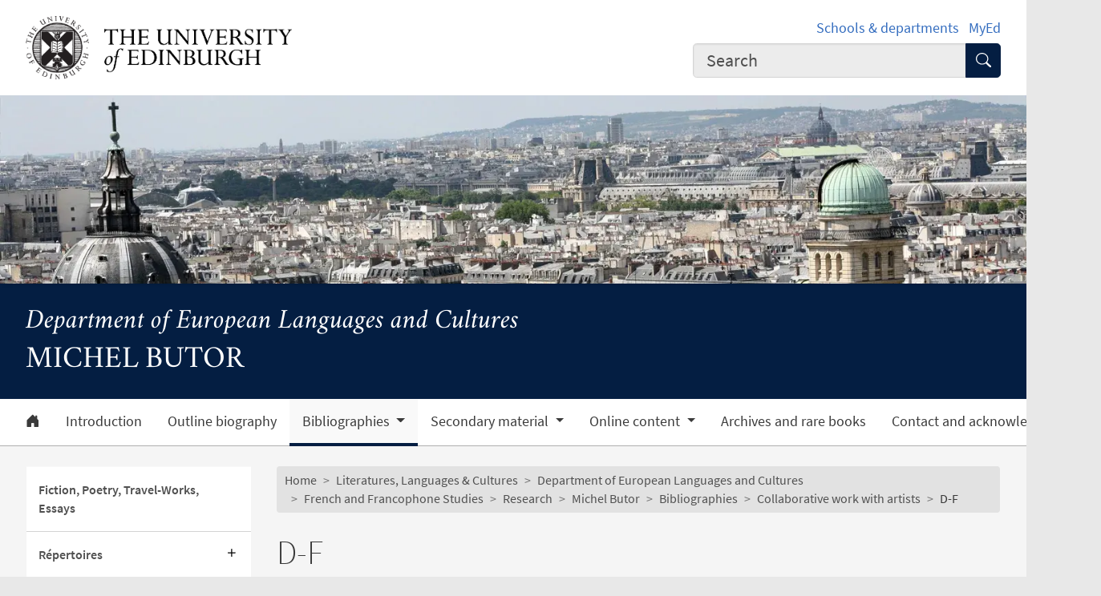

--- FILE ---
content_type: text/html; charset=UTF-8
request_url: https://llc.ed.ac.uk/delc/french/research-projects/michel-butor/bibliographies/collaborative-work-with-artists/d-f
body_size: 12005
content:
<!DOCTYPE html>
<html lang="en" dir="ltr" prefix="content: http://purl.org/rss/1.0/modules/content/  dc: http://purl.org/dc/terms/  foaf: http://xmlns.com/foaf/0.1/  og: http://ogp.me/ns#  rdfs: http://www.w3.org/2000/01/rdf-schema#  schema: http://schema.org/  sioc: http://rdfs.org/sioc/ns#  sioct: http://rdfs.org/sioc/types#  skos: http://www.w3.org/2004/02/skos/core#  xsd: http://www.w3.org/2001/XMLSchema# ">
<head>
  <meta charset="utf-8" />
<meta name="description" content="Michel Butor&#039;s collaborative works with artists (surnames D-F)." />
<meta name="robots" content="index, follow" />
<link rel="canonical" href="https://llc.ed.ac.uk/delc/french/research-projects/michel-butor/bibliographies/collaborative-work-with-artists/d-f" />
<meta property="og:site_name" content="Literatures Languages and Culture" />
<meta property="og:url" content="https://llc.ed.ac.uk/delc/french/research-projects/michel-butor/bibliographies/collaborative-work-with-artists/d-f" />
<meta property="og:title" content="D-F | Michel Butor | Literatures Languages and Culture" />
<meta property="og:description" content="Michel Butor&#039;s collaborative works with artists (surnames D-F)." />
<meta property="og:image" content="https://llc.ed.ac.uk/sites/default/files/thumbnails/image/gateway_to_preh_khan_temple_siem_reap_cambodia_900_x_600.png" />
<meta property="og:image:width" content="200px" />
<meta property="og:image:height" content="200px" />
<meta name="Generator" content="Drupal 10 (https://www.drupal.org)" />
<meta name="MobileOptimized" content="width" />
<meta name="HandheldFriendly" content="true" />
<meta name="viewport" content="width=device-width, initial-scale=1.0" />
<script>
    const uoe_gtm_necessary_container_ids = ["GTM-NFKJG5GC","GTM-W53MQQV4"];
    const uoe_gtm_advertising_container_ids = ["GTM-TFH7FXR","GTM-WHQZZ56","GTM-P8ZBCXN"];
    const uoe_gtm_performance_container_ids = ["GTM-K98J2SB","GTM-TQN45VX","GTM-5P5K4D2"];
    // Necessary containers are always active.
    uoe_gtm_necessary_container_ids.forEach(function(container_id) {
      create_gtm_script_tag(container_id, 'necessary');
    });
    init_gtm();
    document.addEventListener('changed.uoe.consent', function (event) {
      switch (event.allowedList) {
      case 'advertising,necessary,performance':
        uoe_gtm_advertising_container_ids.forEach(function(container_id) {
          create_gtm_script_tag(container_id, 'advertising');
        });
        uoe_gtm_performance_container_ids.forEach(function(container_id) {
          create_gtm_script_tag(container_id, 'performance');
        });
        break
      case 'necessary,performance':
        uoe_gtm_performance_container_ids.forEach(function(container_id) {
          create_gtm_script_tag(container_id, 'performance');
        });
        break
      case 'advertising,necessary':
        uoe_gtm_advertising_container_ids.forEach(function(container_id) {
          create_gtm_script_tag(container_id, 'advertising');
        });
        break
      }
    })
    function create_gtm_script_tag(container_id, container_name) {
      var f = document.getElementsByTagName('script')[0];
      var j = document.createElement('script');
      j.async = true;
      j.className = 'uoe-edgel-gtm-container-script';
      j.id = 'uoe_edgel_gtm_' + container_name + '_' + container_id;
      j.src = 'https://www.googletagmanager.com/gtm.js?id=' + container_id;
      f.parentNode.insertBefore(j, f);
      init_gtm();
    }
    function init_gtm() {
      window.dataLayer = window.dataLayer || [];
      window.dataLayer.push({
        'gtm.start': new Date().getTime(),
        event: 'gtm.js'
      });
    }
  </script>
<link rel="icon" href="/themes/upstream/wpp_theme/images/favicon.ico" type="image/vnd.microsoft.icon" />

    <title>D-F | Michel Butor | Literatures Languages and Culture</title>
    <link rel="stylesheet" media="all" href="/sites/default/files/css/css_8IsnhYBmBG_fYD82o8TP3N3wbYgGub07WqMDj3glzi0.css?delta=0&amp;language=en&amp;theme=wpp_theme&amp;include=eJxNyUEKxCAMBdAL1drFMNcpsX5USGswyRRvPzCLodv3hAaVQVI15uFCvMpfVr_EEzetyItONZwxkWK5RXam2d002t2PzuG9hdf2C6s4EZELOCR2BL_aB0ObzccX7on4AYxCx_wCnFs3OQ" />
<link rel="stylesheet" media="all" href="/sites/default/files/css/css__waypL1yoqyvkN-GeGG-DnVpWQqifIsbWzAYpA7SnOE.css?delta=1&amp;language=en&amp;theme=wpp_theme&amp;include=eJxNyUEKxCAMBdAL1drFMNcpsX5USGswyRRvPzCLodv3hAaVQVI15uFCvMpfVr_EEzetyItONZwxkWK5RXam2d002t2PzuG9hdf2C6s4EZELOCR2BL_aB0ObzccX7on4AYxCx_wCnFs3OQ" />

      
</head>
<body class="page-node--generic_content">
<a href="#main-content" class="skip-link">
  Skip to main content
</a>

  <div class="dialog-off-canvas-main-canvas" data-off-canvas-main-canvas>
    <!-- Google Tag Manager (noscript) service (necessary, service)-->
<noscript>
      <iframe
        id="uoe_edgel_gtm_noscript_GTM-NFKJG5GC"
        class="uoe-edgel-gtm-container-noscript"
        src="https://www.googletagmanager.com/ns.html?id=GTM-NFKJG5GC"
        height="0"
        width="0"
        style="display:none;visibility:hidden"
    ></iframe>
      <iframe
        id="uoe_edgel_gtm_noscript_ GTM-W53MQQV4"
        class="uoe-edgel-gtm-container-noscript"
        src="https://www.googletagmanager.com/ns.html?id= GTM-W53MQQV4"
        height="0"
        width="0"
        style="display:none;visibility:hidden"
    ></iframe>
      <iframe
        id="uoe_edgel_gtm_noscript_"
        class="uoe-edgel-gtm-container-noscript"
        src="https://www.googletagmanager.com/ns.html?id="
        height="0"
        width="0"
        style="display:none;visibility:hidden"
    ></iframe>
  </noscript>
<!-- End Google Tag Manager (noscript) (necessary, service) -->

<header role="banner" class="masthead">
  <div class="container-masthead">
    <div class="row">
      <div class="col-md-7 col-lg-8">
        <a href="https://www.ed.ac.uk/">
          <img class="masthead-logo" src="/themes/upstream/wpp_theme/images/logo.png" alt="The University of Edinburgh home">
        </a>
      </div>
              <div class="col-md-5 col-lg-4">
          <div class="masthead-text">
            <ul class="list-inline">
              <li class="list-inline-item">
                <a href="https://www.ed.ac.uk/schools-departments">Schools &amp; departments</a>
              </li>
              <li class="list-inline-item">
                <a href="https://www.myed.ed.ac.uk/">MyEd</a>
              </li>
            </ul>
          </div>
          <div role="search" class="masthead-search">
            <form action="https://search.ed.ac.uk/" method="get">
              <div class="input-group input-group-lg">
                <input type="search" aria-label="Input your search term" placeholder="Search" class="form-control"
                       data-bs-items="4" data-provide="uoe-search" name="q" autocomplete="off" spellcheck="true"
                       dir="auto"/>
                <button class="btn btn-search" type="submit">
                  <span class="visually-hidden">Submit search</span>
                </button>
              </div>
            </form>
          </div>
        </div>
          </div>
  </div>
  
        
          <div class="masthead-hero">
      <div class="masthead-banner">
        <picture>
                  <source srcset="/sites/default/files/styles/banner_1500x275/public/banner/istock_000010433359_fullpeterspiro.jpg.webp?itok=w__6cjnf 1x" media="only screen and (min-width: 1200px)" type="image/webp" width="1500" height="275"/>
              <source srcset="/sites/default/files/styles/banner_1200x220/public/banner/istock_000010433359_fullpeterspiro.jpg.webp?itok=_B9fDiyG 1x" media="all and (min-width: 992px)" type="image/webp" width="1200" height="220"/>
              <source srcset="/sites/default/files/styles/banner_992x182/public/banner/istock_000010433359_fullpeterspiro.jpg.webp?itok=Otfa7lTn 1x" media="all and (min-width: 768px)" type="image/webp" width="992" height="182"/>
              <source srcset="/sites/default/files/styles/banner_768x141/public/banner/istock_000010433359_fullpeterspiro.jpg.webp?itok=YLZVqfKU 1x" media="all and (min-width: 576px)" type="image/webp" width="768" height="141"/>
                  <img class="masthead-hero-image" width="315" height="70" src="/sites/default/files/styles/banner_315x70/public/banner/istock_000010433359_fullpeterspiro.jpg.webp?itok=WgWsxUsH" alt="" loading="lazy" typeof="foaf:Image" />

  </picture>


          </div>
  
      <div class="masthead-title">
              <span class="h1">Michel Butor</span>
                  <span class="h2"><a
                href="https://www.ed.ac.uk/literatures-languages-cultures/delc">Department of European Languages and Cultures </a></span>
                  </div>
  
</div>

  
      <div class="navbar-light bg-white uoe-mega-menu">
        <div>
    <nav class="uoe-nav navbar navbar-expand-md py-0 uoe-mega-menu-block" role="navigation"
     aria-labelledby="navbarDropdown" id="block-subsitemenu">
            
  <h2 class="visually-hidden" id="block-subsitemenu-menu">Subsite menu</h2>
  

    <div class="container-fluid navbar-light bg-white uoe-mega-menu flex-wrap justify-content-start">
            
  
    
<ul data-block="nav_main" class="navbar-nav me-auto ps-lg-0">

  
        
                                          
       
            
          <li class="nav-item dropdown position-static">

            
                          <a href="/delc/french/research-projects/michel-butor" class="nav-link dropdown-toggle px-3 text-dark level-1">            <i class="bi-house-door-fill" alt="Home" title="Back to homepage"></i><span class="visually-hidden">Home</span>
          </a>

            
          
          </li>
        
                        
       
            
          <li class="nav-item dropdown position-static">

            
                          <a href="/delc/french/research-projects/michel-butor/introduction" class="nav-link dropdown-toggle px-3 text-dark level-1" data-drupal-link-system-path="node/23445">          Introduction
        </a>

            
          
          </li>
        
                        
       
            
          <li class="nav-item dropdown position-static">

            
                          <a href="/delc/french/research-projects/michel-butor/outline-biography" class="nav-link dropdown-toggle px-3 text-dark level-1" data-drupal-link-system-path="node/23448">          Outline biography
        </a>

            
          
          </li>
        
                        
       
            
          <li class="nav-item dropdown position-static menu-item--expanded menu-item--active-trail">

            
            
              <a href="/delc/french/research-projects/michel-butor/bibliographies" class="nav-link dropdown-toggle px-3 text-dark level-1" role="button" data-bs-toggle="dropdown" aria-expanded="false" id="navbarDropdown" data-drupal-link-system-path="node/23437">          Bibliographies
        </a>

            <div class="dropdown-menu w-100 container">
              <div class="container mega-dropdown">
                <div class="row my-md-2">
                  <div class="col">
                    <ul>
                      <li><a class="dropdown-item text-wrap text-brand overview-link" href="/delc/french/research-projects/michel-butor/bibliographies">          Bibliographies
        <i class="bi-chevron-right" aria-hidden="true"></i></a></li>
                    </ul>
                  </div>
                </div>

                
  
    
  <ul>

    <div class="row row-cols-1 row-cols-md-2 row-cols-lg-4 my-md-2 menu-section">

      
        
                        
       
            <div class="col mb-md-5 menu-col px-0">
              <ul>

                                <li>

                  
                                      <a  class="dropdown-item text-wrap text-dark fw-bold level-2" href="/delc/french/research-projects/michel-butor/bibliographies/fiction">          Fiction, Poetry, Travel-Works, Essays
        </a>

                                  </li>
              </ul>
            </div>

          
          </li>
        
                        
       
            <div class="col mb-md-5 menu-col px-0">
              <ul>

                                <li class="menu-item--collapsed">

                  
                                      <a  class="menu-item--collapsed dropdown-item text-wrap text-dark fw-bold level-2" href="/delc/french/research-projects/michel-butor/bibliographies/repertoires">          Répertoires
        </a>

                                  </li>
              </ul>
            </div>

          
          </li>
        
                        
       
            <div class="col mb-md-5 menu-col px-0">
              <ul>

                                <li class="menu-item--collapsed">

                  
                                      <a  class="menu-item--collapsed dropdown-item text-wrap text-dark fw-bold level-2" href="/delc/french/research-projects/michel-butor/bibliographies/interviews-and-indices">          Interviews and indices
        </a>

                                  </li>
              </ul>
            </div>

          
          </li>
        
                        
       
            <div class="col mb-md-5 menu-col px-0">
              <ul>

                                <li class="menu-item--collapsed menu-item--active-trail">

                  
                                      <a  class="menu-item--collapsed menu-item--active-trail dropdown-item text-wrap text-dark fw-bold level-2" href="/delc/french/research-projects/michel-butor/bibliographies/collaborative-work-with-artists">          Collaborative work with artists
        </a>

                                  </li>
              </ul>
            </div>

          
          </li>
              </ul>
            

            
          
          </li>
        
                        
       
            
          <li class="nav-item dropdown position-static menu-item--expanded">

            
            
              <a href="/delc/french/research-projects/michel-butor/secondary-material" class="nav-link dropdown-toggle px-3 text-dark level-1" role="button" data-bs-toggle="dropdown" aria-expanded="false" id="navbarDropdown" data-drupal-link-system-path="node/23442">          Secondary material
        </a>

            <div class="dropdown-menu w-100 container">
              <div class="container mega-dropdown">
                <div class="row my-md-2">
                  <div class="col">
                    <ul>
                      <li><a class="dropdown-item text-wrap text-brand overview-link" href="/delc/french/research-projects/michel-butor/secondary-material">          Secondary material
        <i class="bi-chevron-right" aria-hidden="true"></i></a></li>
                    </ul>
                  </div>
                </div>

                
  
    
  <ul>

    <div class="row row-cols-1 row-cols-md-2 row-cols-lg-4 my-md-2 menu-section">

      
        
                        
       
            <div class="col mb-md-5 menu-col px-0">
              <ul>

                                <li>

                  
                                      <a  class="dropdown-item text-wrap text-dark fw-bold level-2" href="/delc/french/research-projects/michel-butor/secondary-material/special-journals">          Special numbers of journals
        </a>

                                  </li>
              </ul>
            </div>

          
          </li>
        
                        
       
            <div class="col mb-md-5 menu-col px-0">
              <ul>

                                <li class="menu-item--collapsed">

                  
                                      <a  class="menu-item--collapsed dropdown-item text-wrap text-dark fw-bold level-2" href="/delc/french/research-projects/michel-butor/secondary-material/books-chapter-articles">          Books, chapters and articles
        </a>

                                  </li>
              </ul>
            </div>

          
          </li>
              </ul>
            

            
          
          </li>
        
                        
       
            
          <li class="nav-item dropdown position-static menu-item--expanded">

            
            
              <a href="/delc/french/research-projects/michel-butor/online-content" class="nav-link dropdown-toggle px-3 text-dark level-1" role="button" data-bs-toggle="dropdown" aria-expanded="false" id="navbarDropdown" data-drupal-link-system-path="node/23441">          Online content
        </a>

            <div class="dropdown-menu w-100 container">
              <div class="container mega-dropdown">
                <div class="row my-md-2">
                  <div class="col">
                    <ul>
                      <li><a class="dropdown-item text-wrap text-brand overview-link" href="/delc/french/research-projects/michel-butor/online-content">          Online content
        <i class="bi-chevron-right" aria-hidden="true"></i></a></li>
                    </ul>
                  </div>
                </div>

                
  
    
  <ul>

    <div class="row row-cols-1 row-cols-md-2 row-cols-lg-4 my-md-2 menu-section">

      
        
                        
       
            <div class="col mb-md-5 menu-col px-0">
              <ul>

                                <li>

                  
                                      <a  class="dropdown-item text-wrap text-dark fw-bold level-2" href="/delc/french/research-projects/michel-butor/online-content/online-publications">          Online publications
        </a>

                                  </li>
              </ul>
            </div>

          
          </li>
        
                        
       
            <div class="col mb-md-5 menu-col px-0">
              <ul>

                                <li>

                  
                                      <a  class="dropdown-item text-wrap text-dark fw-bold level-2" href="/delc/french/research-projects/michel-butor/online-content/online-interviews">          Online interviews
        </a>

                                  </li>
              </ul>
            </div>

          
          </li>
        
                        
       
            <div class="col mb-md-5 menu-col px-0">
              <ul>

                                <li>

                  
                                      <a  class="dropdown-item text-wrap text-dark fw-bold level-2" href="/delc/french/research-projects/michel-butor/online-content/other-websites">          Other websites
        </a>

                                  </li>
              </ul>
            </div>

          
          </li>
        
                        
       
            <div class="col mb-md-5 menu-col px-0">
              <ul>

                                <li>

                  
                                      <a  class="dropdown-item text-wrap text-dark fw-bold level-2" href="/delc/french/research-projects/michel-butor/online-content/websites-nouveau-roman">          The nouveau roman
        </a>

                                  </li>
              </ul>
            </div>

          
          </li>
              </ul>
            

            
          
          </li>
        
                        
       
            
          <li class="nav-item dropdown position-static">

            
                          <a href="/delc/french/research-projects/michel-butor/rare-books" class="nav-link dropdown-toggle px-3 text-dark level-1" data-drupal-link-system-path="node/23447">          Archives and rare books
        </a>

            
          
          </li>
        
                        
       
            
          <li class="nav-item dropdown position-static">

            
                          <a href="/delc/french/research-projects/michel-butor/contact-us" class="nav-link dropdown-toggle px-3 text-dark level-1" data-drupal-link-system-path="node/23446">          Contact and acknowledgements
        </a>

            
          
          </li>
              </ul>
            



      </div>
</nav>
<nav class="uoe-nav navbar navbar-expand-md py-0 uoe-mega-menu-block" role="navigation"
     aria-labelledby="block-subsitemobilemenu-menu" id="block-subsitemobilemenu">
            
  <h2 class="visually-hidden" id="block-subsitemobilemenu-menu">Subsite mobile menu</h2>
  

    <div class="container-fluid navbar-light bg-white uoe-mega-menu flex-wrap justify-content-start">
          
  
  
    
<ul data-block="nav_main subsitemobilemenu" class="uoe-nav navbar-nav me-auto ps-lg-0 collapse" id="uoe-959658">
  
    
        
    
    
    <li>

      
              <a  class="uoe-nav-link collapsed uoe-nav-link-root side-level-1" href="/delc/french/research-projects/michel-butor">      Home
    </a>
      
      
      
        
    
    
    <li>

      
              <a  class="uoe-nav-link collapsed uoe-nav-link-root side-level-1" href="/delc/french/research-projects/michel-butor/introduction">      Introduction
    </a>
      
      
      
        
    
    
    <li>

      
              <a  class="uoe-nav-link collapsed uoe-nav-link-root side-level-1" href="/delc/french/research-projects/michel-butor/outline-biography">      Outline biography
    </a>
      
      
      
        
    
    
    <li class="menu-item--expanded menu-item--active-trail">

      
      
                <div class="mob-menu-link-btn-group btn-group d-flex" role="group">
          <a  class="menu-item--expanded menu-item--active-trail uoe-nav-link collapsed uoe-nav-link-root side-level-1 has-children mob-menu-link w-100 active"
            href="/delc/french/research-projects/michel-butor/bibliographies">
                  Bibliographies
    
          </a>

                              <button type="button" class="btn btn-lg dropdown-toggle-split uoe-nav-link-btn-root"
                  data-bs-toggle="collapse" data-bs-target="#menu-item-178544105"
                  aria-expanded="true"
                  aria-label="Collapse submenu">
            <i class="bi-dash" aria-hidden="true"></i>
            <span class="visually-hidden">Expand/collapse submenu</span>
          </button>
        </div>
        <div class="collapse show" id="menu-item-178544105">
          <ul class="btn-toggle-nav">
              
  
      <ul>
    
    
        
    
      
    <li class="side-level-2 collapsed">

                    <a  class="side-level-2 collapsed uoe-nav-link uoe-nav-link-ancestor" href="/delc/french/research-projects/michel-butor/bibliographies/fiction">      Fiction, Poetry, Travel-Works, Essays
    </a>

      
      
      
        
    
      
    <li class="side-level-2 menu-item--expanded collapsed">

            
        
        <div class="mob-menu-link-btn-group btn-group d-flex" role="group">
          <a  class="side-level-2 menu-item--expanded collapsed uoe-nav-link uoe-nav-link-ancestor has-children mob-menu-link w-100"
            href="/delc/french/research-projects/michel-butor/bibliographies/repertoires">
                  Répertoires
    
          </a>

                              <button type="button" class="btn btn-lg dropdown-toggle-split uoe-nav-link-btn-ancestor"
                  data-bs-toggle="collapse" data-bs-target="#menu-item-943431889"
                  aria-expanded="false"
                  aria-label="Expand submenu">
            <i class="bi-plus" aria-hidden="true"></i>
            <span class="visually-hidden">Expand/collapse submenu</span>
          </button>
        </div>
        <div class="collapse " id="menu-item-943431889">
          <ul class="btn-toggle-nav">

              
  
      <ul>
    
    
        
    
      
    <li class="side-level-3 collapsed">

                    <a  class="side-level-3 collapsed uoe-nav-link uoe-nav-link-ancestor" href="/delc/french/research-projects/michel-butor/bibliographies/repertoires/repertoire-i">      Répertoire I
    </a>

      
      
      
        
    
      
    <li class="side-level-3 collapsed">

                    <a  class="side-level-3 collapsed uoe-nav-link uoe-nav-link-ancestor" href="/delc/french/research-projects/michel-butor/bibliographies/repertoires/repertoire-ii">      Répertoire II
    </a>

      
      
      
        
    
      
    <li class="side-level-3 collapsed">

                    <a  class="side-level-3 collapsed uoe-nav-link uoe-nav-link-ancestor" href="/delc/french/research-projects/michel-butor/bibliographies/repertoires/repertoire-iii">      Répertoire III
    </a>

      
      
      
        
    
      
    <li class="side-level-3 collapsed">

                    <a  class="side-level-3 collapsed uoe-nav-link uoe-nav-link-ancestor" href="/delc/french/research-projects/michel-butor/bibliographies/repertoires/repertoire-iv">      Répertoire IV
    </a>

      
      
      
        
    
      
    <li class="side-level-3 collapsed">

                    <a  class="side-level-3 collapsed uoe-nav-link uoe-nav-link-ancestor" href="/delc/french/research-projects/michel-butor/bibliographies/repertoires/repertoire-v">      Répertoire V
    </a>

      
      
        </ul>
    
          </ul>
        </div>

      
      
      
        
    
      
    <li class="side-level-2 menu-item--expanded collapsed">

            
        
        <div class="mob-menu-link-btn-group btn-group d-flex" role="group">
          <a  class="side-level-2 menu-item--expanded collapsed uoe-nav-link uoe-nav-link-ancestor has-children mob-menu-link w-100"
            href="/delc/french/research-projects/michel-butor/bibliographies/interviews-and-indices">
                  Interviews and indices
    
          </a>

                              <button type="button" class="btn btn-lg dropdown-toggle-split uoe-nav-link-btn-ancestor"
                  data-bs-toggle="collapse" data-bs-target="#menu-item-1276068623"
                  aria-expanded="false"
                  aria-label="Expand submenu">
            <i class="bi-plus" aria-hidden="true"></i>
            <span class="visually-hidden">Expand/collapse submenu</span>
          </button>
        </div>
        <div class="collapse " id="menu-item-1276068623">
          <ul class="btn-toggle-nav">

              
  
      <ul>
    
    
        
    
      
    <li class="side-level-3 collapsed">

                    <a  class="side-level-3 collapsed uoe-nav-link uoe-nav-link-ancestor" href="/delc/french/research-projects/michel-butor/bibliographies/interviews-and-indices/interviews">      Interviews, Correspondence, Dialogues
    </a>

      
      
      
        
    
      
    <li class="side-level-3 collapsed">

                    <a  class="side-level-3 collapsed uoe-nav-link uoe-nav-link-ancestor" href="/delc/french/research-projects/michel-butor/bibliographies/interviews-and-indices/charbonnier-entretiens">      Charbonnier, entretiens avec Michel Butor
    </a>

      
      
      
        
    
      
    <li class="side-level-3 collapsed">

                    <a  class="side-level-3 collapsed uoe-nav-link uoe-nav-link-ancestor" href="/delc/french/research-projects/michel-butor/bibliographies/interviews-and-indices/santschi-voyage">      Santschi, Voyage avec Michel Butor
    </a>

      
      
      
        
    
      
    <li class="side-level-3 collapsed">

                    <a  class="side-level-3 collapsed uoe-nav-link uoe-nav-link-ancestor" href="/delc/french/research-projects/michel-butor/bibliographies/interviews-and-indices/launay-resistances">      Launay, Resistances
    </a>

      
      
      
        
    
      
    <li class="side-level-3 collapsed">

                    <a  class="side-level-3 collapsed uoe-nav-link uoe-nav-link-ancestor" href="/delc/french/research-projects/michel-butor/bibliographies/interviews-and-indices/santschi-schizophrenie">      Santschi, Une schizophrenie active
    </a>

      
      
      
        
    
      
    <li class="side-level-3 collapsed">

                    <a  class="side-level-3 collapsed uoe-nav-link uoe-nav-link-ancestor" href="/delc/french/research-projects/michel-butor/bibliographies/interviews-and-indices/improvisations-sur-butor">      Improvisations sur Michel Butor
    </a>

      
      
      
        
    
      
    <li class="side-level-3 collapsed">

                    <a  class="side-level-3 collapsed uoe-nav-link uoe-nav-link-ancestor" href="/delc/french/research-projects/michel-butor/bibliographies/interviews-and-indices/curriculum-vitae">      Curriculum vitae
    </a>

      
      
      
        
    
      
    <li class="side-level-3 collapsed">

                    <a  class="side-level-3 collapsed uoe-nav-link uoe-nav-link-ancestor" href="/delc/french/research-projects/michel-butor/bibliographies/interviews-and-indices/pour-tourner-la-page">      Pour tourner la page
    </a>

      
      
        </ul>
    
          </ul>
        </div>

      
      
      
        
    
      
    <li class="side-level-2 menu-item--expanded collapsed menu-item--active-trail">

            
        
        <div class="mob-menu-link-btn-group btn-group d-flex" role="group">
          <a  class="side-level-2 menu-item--expanded collapsed menu-item--active-trail uoe-nav-link uoe-nav-link-ancestor has-children mob-menu-link w-100 active"
            href="/delc/french/research-projects/michel-butor/bibliographies/collaborative-work-with-artists">
                  Collaborative work with artists
    
          </a>

                              <button type="button" class="btn btn-lg dropdown-toggle-split uoe-nav-link-btn-ancestor"
                  data-bs-toggle="collapse" data-bs-target="#menu-item-383459862"
                  aria-expanded="true"
                  aria-label="Collapse submenu">
            <i class="bi-dash" aria-hidden="true"></i>
            <span class="visually-hidden">Expand/collapse submenu</span>
          </button>
        </div>
        <div class="collapse show" id="menu-item-383459862">
          <ul class="btn-toggle-nav">

              
  
      <ul>
    
    
        
    
      
    <li class="side-level-3 collapsed">

                    <a  class="side-level-3 collapsed uoe-nav-link uoe-nav-link-ancestor" href="/delc/french/research-projects/michel-butor/bibliographies/collaborative-work-with-artists/a-c">      A-C
    </a>

      
      
      
        
    
      
    <li class="side-level-3 collapsed menu-item--active-trail">

                    <a  class="side-level-3 collapsed menu-item--active-trail uoe-nav-link uoe-nav-link-ancestor" href="/delc/french/research-projects/michel-butor/bibliographies/collaborative-work-with-artists/d-f">      D-F
    </a>

      
      
      
        
    
      
    <li class="side-level-3 collapsed">

                    <a  class="side-level-3 collapsed uoe-nav-link uoe-nav-link-ancestor" href="/delc/french/research-projects/michel-butor/bibliographies/collaborative-work-with-artists/g-j">      G-J
    </a>

      
      
      
        
    
      
    <li class="side-level-3 collapsed">

                    <a  class="side-level-3 collapsed uoe-nav-link uoe-nav-link-ancestor" href="/delc/french/research-projects/michel-butor/bibliographies/collaborative-work-with-artists/k-m">      K-M
    </a>

      
      
      
        
    
      
    <li class="side-level-3 collapsed">

                    <a  class="side-level-3 collapsed uoe-nav-link uoe-nav-link-ancestor" href="/delc/french/research-projects/michel-butor/bibliographies/collaborative-work-with-artists/n-p">      N-P
    </a>

      
      
      
        
    
      
    <li class="side-level-3 collapsed">

                    <a  class="side-level-3 collapsed uoe-nav-link uoe-nav-link-ancestor" href="/delc/french/research-projects/michel-butor/bibliographies/collaborative-work-with-artists/r-s">      R-S
    </a>

      
      
      
        
    
      
    <li class="side-level-3 collapsed">

                    <a  class="side-level-3 collapsed uoe-nav-link uoe-nav-link-ancestor" href="/delc/french/research-projects/michel-butor/bibliographies/collaborative-work-with-artists/t-w">      T-Z
    </a>

      
      
        </ul>
    
          </ul>
        </div>

      
      
        </ul>
    
          </ul>
        </div>
      
      
      
        
    
    
    <li class="menu-item--expanded">

      
      
                <div class="mob-menu-link-btn-group btn-group d-flex" role="group">
          <a  class="menu-item--expanded uoe-nav-link collapsed uoe-nav-link-root side-level-1 has-children mob-menu-link w-100"
            href="/delc/french/research-projects/michel-butor/secondary-material">
                  Secondary material
    
          </a>

                              <button type="button" class="btn btn-lg dropdown-toggle-split uoe-nav-link-btn-root"
                  data-bs-toggle="collapse" data-bs-target="#menu-item-650117404"
                  aria-expanded="false"
                  aria-label="Expand submenu">
            <i class="bi-plus" aria-hidden="true"></i>
            <span class="visually-hidden">Expand/collapse submenu</span>
          </button>
        </div>
        <div class="collapse " id="menu-item-650117404">
          <ul class="btn-toggle-nav">
              
  
      <ul>
    
    
        
    
      
    <li class="side-level-2 collapsed">

                    <a  class="side-level-2 collapsed uoe-nav-link uoe-nav-link-ancestor" href="/delc/french/research-projects/michel-butor/secondary-material/special-journals">      Special numbers of journals
    </a>

      
      
      
        
    
      
    <li class="side-level-2 menu-item--expanded collapsed">

            
        
        <div class="mob-menu-link-btn-group btn-group d-flex" role="group">
          <a  class="side-level-2 menu-item--expanded collapsed uoe-nav-link uoe-nav-link-ancestor has-children mob-menu-link w-100"
            href="/delc/french/research-projects/michel-butor/secondary-material/books-chapter-articles">
                  Books, chapters and articles
    
          </a>

                              <button type="button" class="btn btn-lg dropdown-toggle-split uoe-nav-link-btn-ancestor"
                  data-bs-toggle="collapse" data-bs-target="#menu-item-2081693536"
                  aria-expanded="false"
                  aria-label="Expand submenu">
            <i class="bi-plus" aria-hidden="true"></i>
            <span class="visually-hidden">Expand/collapse submenu</span>
          </button>
        </div>
        <div class="collapse " id="menu-item-2081693536">
          <ul class="btn-toggle-nav">

              
  
      <ul>
    
    
        
    
      
    <li class="side-level-3 collapsed">

                    <a  class="side-level-3 collapsed uoe-nav-link uoe-nav-link-ancestor" href="/delc/french/research-projects/michel-butor/secondary-material/books-chapter-articles/a-c">      A-C
    </a>

      
      
      
        
    
      
    <li class="side-level-3 collapsed">

                    <a  class="side-level-3 collapsed uoe-nav-link uoe-nav-link-ancestor" href="/delc/french/research-projects/michel-butor/secondary-material/books-chapter-articles/d-f">      D-F
    </a>

      
      
      
        
    
      
    <li class="side-level-3 collapsed">

                    <a  class="side-level-3 collapsed uoe-nav-link uoe-nav-link-ancestor" href="/delc/french/research-projects/michel-butor/secondary-material/books-chapter-articles/g-i">      G-I
    </a>

      
      
      
        
    
      
    <li class="side-level-3 collapsed">

                    <a  class="side-level-3 collapsed uoe-nav-link uoe-nav-link-ancestor" href="/delc/french/research-projects/michel-butor/secondary-material/books-chapter-articles/j-l">      J-L
    </a>

      
      
      
        
    
      
    <li class="side-level-3 collapsed">

                    <a  class="side-level-3 collapsed uoe-nav-link uoe-nav-link-ancestor" href="/delc/french/research-projects/michel-butor/secondary-material/books-chapter-articles/m-p">      M-P
    </a>

      
      
      
        
    
      
    <li class="side-level-3 collapsed">

                    <a  class="side-level-3 collapsed uoe-nav-link uoe-nav-link-ancestor" href="/delc/french/research-projects/michel-butor/secondary-material/books-chapter-articles/q-s">      Q-S
    </a>

      
      
      
        
    
      
    <li class="side-level-3 collapsed">

                    <a  class="side-level-3 collapsed uoe-nav-link uoe-nav-link-ancestor" href="/delc/french/research-projects/michel-butor/secondary-material/books-chapter-articles/t-w">      T-Z
    </a>

      
      
        </ul>
    
          </ul>
        </div>

      
      
        </ul>
    
          </ul>
        </div>
      
      
      
        
    
    
    <li class="menu-item--expanded">

      
      
                <div class="mob-menu-link-btn-group btn-group d-flex" role="group">
          <a  class="menu-item--expanded uoe-nav-link collapsed uoe-nav-link-root side-level-1 has-children mob-menu-link w-100"
            href="/delc/french/research-projects/michel-butor/online-content">
                  Online content
    
          </a>

                              <button type="button" class="btn btn-lg dropdown-toggle-split uoe-nav-link-btn-root"
                  data-bs-toggle="collapse" data-bs-target="#menu-item-1599518081"
                  aria-expanded="false"
                  aria-label="Expand submenu">
            <i class="bi-plus" aria-hidden="true"></i>
            <span class="visually-hidden">Expand/collapse submenu</span>
          </button>
        </div>
        <div class="collapse " id="menu-item-1599518081">
          <ul class="btn-toggle-nav">
              
  
      <ul>
    
    
        
    
      
    <li class="side-level-2 collapsed">

                    <a  class="side-level-2 collapsed uoe-nav-link uoe-nav-link-ancestor" href="/delc/french/research-projects/michel-butor/online-content/online-publications">      Online publications
    </a>

      
      
      
        
    
      
    <li class="side-level-2 collapsed">

                    <a  class="side-level-2 collapsed uoe-nav-link uoe-nav-link-ancestor" href="/delc/french/research-projects/michel-butor/online-content/online-interviews">      Online interviews
    </a>

      
      
      
        
    
      
    <li class="side-level-2 collapsed">

                    <a  class="side-level-2 collapsed uoe-nav-link uoe-nav-link-ancestor" href="/delc/french/research-projects/michel-butor/online-content/other-websites">      Other websites
    </a>

      
      
      
        
    
      
    <li class="side-level-2 collapsed">

                    <a  class="side-level-2 collapsed uoe-nav-link uoe-nav-link-ancestor" href="/delc/french/research-projects/michel-butor/online-content/websites-nouveau-roman">      The nouveau roman
    </a>

      
      
        </ul>
    
          </ul>
        </div>
      
      
      
        
    
    
    <li>

      
              <a  class="uoe-nav-link collapsed uoe-nav-link-root side-level-1" href="/delc/french/research-projects/michel-butor/rare-books">      Archives and rare books
    </a>
      
      
      
        
    
    
    <li>

      
              <a  class="uoe-nav-link collapsed uoe-nav-link-root side-level-1" href="/delc/french/research-projects/michel-butor/contact-us">      Contact and acknowledgements
    </a>
      
      
        </ul>
    


      </div>
</nav>

  </div>

    </div>
  </header>

<div class="container-content">
  <div class="row justify-content-lg-center">
                  <div class="col-12 col-md-3 col-lg-3">
        <div class="row">
            <div>
    

<nav role="navigation" aria-labelledby="block-sidebar-subsitemenu-menu" id="block-sidebar-subsitemenu">
                        
    <h2 class="visually-hidden" id="block-sidebar-subsitemenu-menu" class="section-title text-wrap uoe-nav-link uoe-nav-link-root overview-link bg-white">Subsite menu</h2>
    

                
  
  
    <ul data-block="sidebar_first" class="uoe-nav navbar-nav">
  
    
        
    
    
    <li>

      
              <a  class="uoe-nav-link collapsed uoe-nav-link-root side-level-1" href="/delc/french/research-projects/michel-butor/bibliographies/fiction">      Fiction, Poetry, Travel-Works, Essays
    </a>
      
      
      
        
    
    
    <li class="menu-item--collapsed">

      
              <a  class="menu-item--collapsed uoe-nav-link collapsed uoe-nav-link-root side-level-1" href="/delc/french/research-projects/michel-butor/bibliographies/repertoires">      Répertoires
    </a>
      
      
      
        
    
    
    <li class="menu-item--collapsed">

      
              <a  class="menu-item--collapsed uoe-nav-link collapsed uoe-nav-link-root side-level-1" href="/delc/french/research-projects/michel-butor/bibliographies/interviews-and-indices">      Interviews and indices
    </a>
      
      
      
        
    
    
    <li class="menu-item--expanded menu-item--active-trail">

      
      
                <div class="mob-menu-link-btn-group btn-group d-flex">
          <a  class="menu-item--expanded menu-item--active-trail uoe-nav-link collapsed uoe-nav-link-root side-level-1 has-children mob-menu-link w-100 active"
            href="/delc/french/research-projects/michel-butor/bibliographies/collaborative-work-with-artists">
                  Collaborative work with artists
    
          </a>

                              <button type="button" class="btn dropdown-toggle-split uoe-nav-link-btn-root"
                  data-bs-toggle="collapse" data-bs-target="#menu-item-1983044075"
                  aria-expanded="true"
                  aria-label="Collapse submenu">
            <i class="bi-dash" aria-hidden="true"></i>
            <span class="visually-hidden">Expand/collapse submenu</span>
          </button>

        </div>
        <div class="collapse show" id="menu-item-1983044075">
          <ul class="btn-toggle-nav">
              
  
      <ul>
    
    
        
    
      
    <li class="side-level-2 not-collapsed">

      
              <a  class="side-level-2 not-collapsed uoe-nav-link uoe-nav-link-ancestor" href="/delc/french/research-projects/michel-butor/bibliographies/collaborative-work-with-artists/a-c">      A-C
    </a>

      
      
      
        
    
      
    <li class="side-level-2 not-collapsed menu-item--active-trail">

      
              <a  class="side-level-2 not-collapsed menu-item--active-trail uoe-nav-link uoe-nav-link-ancestor" href="/delc/french/research-projects/michel-butor/bibliographies/collaborative-work-with-artists/d-f">      D-F
    </a>

      
      
      
        
    
      
    <li class="side-level-2 not-collapsed">

      
              <a  class="side-level-2 not-collapsed uoe-nav-link uoe-nav-link-ancestor" href="/delc/french/research-projects/michel-butor/bibliographies/collaborative-work-with-artists/g-j">      G-J
    </a>

      
      
      
        
    
      
    <li class="side-level-2 not-collapsed">

      
              <a  class="side-level-2 not-collapsed uoe-nav-link uoe-nav-link-ancestor" href="/delc/french/research-projects/michel-butor/bibliographies/collaborative-work-with-artists/k-m">      K-M
    </a>

      
      
      
        
    
      
    <li class="side-level-2 not-collapsed">

      
              <a  class="side-level-2 not-collapsed uoe-nav-link uoe-nav-link-ancestor" href="/delc/french/research-projects/michel-butor/bibliographies/collaborative-work-with-artists/n-p">      N-P
    </a>

      
      
      
        
    
      
    <li class="side-level-2 not-collapsed">

      
              <a  class="side-level-2 not-collapsed uoe-nav-link uoe-nav-link-ancestor" href="/delc/french/research-projects/michel-butor/bibliographies/collaborative-work-with-artists/r-s">      R-S
    </a>

      
      
      
        
    
      
    <li class="side-level-2 not-collapsed">

      
              <a  class="side-level-2 not-collapsed uoe-nav-link uoe-nav-link-ancestor" href="/delc/french/research-projects/michel-butor/bibliographies/collaborative-work-with-artists/t-w">      T-Z
    </a>

      
      
        </ul>
    
          </ul>
        </div>
      
      
        </ul>
    


    </nav>



  </div>

        </div>
      </div>
        
      <div class="col-12 col-sm-12 col-md-9 col-lg-9">
                      <div class="row">
          <div class="col-12">
              <div>
    <div id="block-wpp-theme-breadcrumbs">
  
    
        <nav role="navigation" aria-labelledby="system-breadcrumb" aria-label="breadcrumb">
    <h2 id="system-breadcrumb" class="visually-hidden">Breadcrumb</h2>
    <ol class="breadcrumb">
              <li class="breadcrumb-item">
                      <a href="https://www.ed.ac.uk/">Home</a>
                  </li>
              <li class="breadcrumb-item">
                      <a href="/">Literatures, Languages &amp; Cultures</a>
                  </li>
              <li class="breadcrumb-item">
                      <a href="/delc">Department of European Languages and Cultures</a>
                  </li>
              <li class="breadcrumb-item">
                      <a href="/delc/french">French and Francophone Studies</a>
                  </li>
              <li class="breadcrumb-item">
                      <a href="/delc/french/research">Research</a>
                  </li>
              <li class="breadcrumb-item">
                      <a href="/delc/french/research-projects/michel-butor">Michel Butor</a>
                  </li>
              <li class="breadcrumb-item">
                      <a href="/delc/french/research-projects/michel-butor/bibliographies">Bibliographies</a>
                  </li>
              <li class="breadcrumb-item">
                      <a href="/delc/french/research-projects/michel-butor/bibliographies/collaborative-work-with-artists">Collaborative work with artists</a>
                  </li>
              <li class="breadcrumb-item">
                      D-F
                  </li>
          </ol>
  </nav>

  </div>

  </div>

          </div>
        </div>
                  <div class="row">
        <div class="col-12">
          <main class="main-content" id="main-content">
                                        <div>
    <div data-drupal-messages-fallback class="hidden"></div><div id="block-wpp-theme-page-title">
  
    
      
  <h1><span>D-F</span>
</h1>


  </div>
<div id="block-wpp-theme-content">
  
    
      <article about="/delc/french/research-projects/michel-butor/bibliographies/collaborative-work-with-artists/d-f">

  
    

  
  <div>
    
            <div><p class="lead">Michel Butor&#039;s collaborative works with artists (surnames D-F).</p></div>
      
      <div>
      <div class="grid row row-cols-1">
                  <div class="col">
            <div>  <div class="paragraph paragraph--type--two-column-layout paragraph--view-mode--default">
          
      <div>
              <div>  <div class="paragraph paragraph--type--two-column-variable paragraph--view-mode--default">
            <div class="layout layout--twocol-60-40 row">
    
          <div  class="layout__region layout__region--first">
          <div class="paragraph paragraph--type--body-text paragraph--view-mode--default">
          
            <div><p>&nbsp;'Chaussée triomphale bordée de balustrades en forme d’immenses najas têtes dressées, soutenus par des géants […]'</p><p><cite class="small">Où : le Génie du lieu, 2</cite></p><p>&nbsp;</p><div class="html"><p>Butor, Michel and Maria Desmée, La Coupole de l'été, Rouen, L'Instant perpétuel, 2012</p><p>Butor, Michel and Bertrand Dorny, Chromosome, 1992</p><p>Butor, Michel and Bertrand Dorny, Reflets, 1992</p><p>Butor, Michel and Bertrand Dorny, Service du chiffre, 1992</p><p>Butor, Michel and Bertrand Dorny, Supermarché, 1992</p><p>Butor, Michel and Bertrand Dorny, Caractères, 1993</p><p>Butor, Michel and Bertrand Dorny, Actualités, 1993</p><p>Butor, Michel and Bertrand Dorny, A la flamme du rétable, 1993</p><p>Butor, Michel and Bertrand Dorny, A la flamme du rétable (2), 1993</p><p>Butor, Michel and Bertrand Dorny, Astral, 1993</p><p>Butor, Michel and Bertrand Dorny, Caballeros, 1993</p><p>Butor, Michel and Bertrand Dorny, Caractères</p><p>Butor, Michel and Bertrand Dorny, Dépanneur, 1993</p><p>Butor, Michel and Bertrand Dorny, Éventail du penseur, 1993</p><p>Butor, Michel and Bertrand Dorny, Feu de cartes, 1993</p><p>Butor, Michel and Bertrand Dorny, Invitation d'été, 1993</p><p>Butor, Michel and Bertrand Dorny, La Nuit des étoiles filantes, 1993</p><p>Butor, Michel and Bertrand Dorny, Lug à Lucinges, 1993</p><p>Butor, Michel and Bertrand Dorny, Puzzle, 1993</p><p>Butor, Michel and Bertrand Dorny, Retour à Lucinges, 1993</p><p>Butor, Michel and Bertrand Dorny, Une bouchée de texte, 1993</p><p>Butor, Michel and Bertrand Dorny, Bilingue, 1994</p><p>Butor, Michel and Bertrand Dorny, City limits, 1994</p><p>Butor, Michel and Bertrand Dorny, Colonnes, 1994</p><p>Butor, Michel and Bertrand Dorny, Convalescence, 1994</p><p>Butor, Michel and Bertrand Dorny, Gratitude, 1994</p><p>Butor, Michel and Bertrand Dorny, Air de Paris, 1995</p><p>Butor, Michel and Bertrand Dorny, Au fil des années, 1995</p><p>Butor, Michel and Bertrand Dorny, Candidature, 1995</p><p>Butor, Michel and Bertrand Dorny, Iris américain, 1995</p><p>Butor, Michel and Bertrand Dorny, La Joconde au palais d'Orsay, 1995</p><p>Butor, Michel and Bertrand Dorny, La Vallée des princes, 1996</p><p>Butor, Michel and Bertrand Dorny, Portrait de l'artiste en salopette, 1996</p><p>Butor, Michel and Bertrand Dorny, Navigateur, 1996</p><p>Butor, Michel and Bertrand Dorny, Élégie de la vache folle, 1998</p><p>Butor, Michel and Bertrand Dorny, Jardins d'épiphanie, 1998</p><p>Butor, Michel and Bertrand Dorny, Repas de paysans, 1998</p><p>Butor, Michel and Bertrand Dorny, Miroir aux alouettes urbaines, 1998</p><p>Butor, Michel and Bertrand Dorny, Avec l'étranger, 1999</p><p>Butor, Michel and Bertrand Dorny, Côte à côte, 1999</p><p>Butor, Michel and Bertrand Dorny, Couleurs du vent, 1999</p><p>Butor, Michel and Bertrand Dorny, Spécial éclipse, 1999</p><p>Butor, Michel and Bertrand Dorny, Vers l'été, 1999</p><p>Butor, Michel and Bertrand Dorny, Baudelaire sous la pyramide, 2000</p><p>Butor, Michel and Bertrand Dorny, Changements d'adresse, 2000</p><p>Butor, Michel and Bertrand Dorny, Fichier flambé, 1997</p><p>Butor, Michel and Bertrand Dorny, Les Anges de Prague, Paris, Bordas, 2000</p><p>Butor, Michel and Bertrand Dorny, Les Esprits du val, 2000</p><p>Butor, Michel and Bertrand Dorny, Météorologie, 1997</p><p>Butor, Michel and Bertrand Dorny, Réflections nocturnes, 2000</p><p>Butor, Michel and Bertrand Dorny, Techno, 2000</p><p>Butor, Michel and Bertrand Dorny, Plaque tournante, Paris, Dorny, 2005</p><p>Butor, Michel and Bertrand Dorny, La Rose des routes, Paris, Compagnie des bibliophiles de l'Automobile-club de France, 2011</p><p>Butor, Michel and Bertrand Dorny, Double foudre, Paris Pagine d'Arte, 2013</p><p>Butor, Michel and Christian Dotremont, Cantate optique, 1969</p><p>Butor, Michel and Roger Druet, Illustrations Z, Lirac, Editions La Garonne, 1986</p><p>Butor, Michel and Roger Druet, Entre les terres, Paris, Roger Druet, 1988</p><p>Butor, Michel, Roger Druet and Jean-Yves Bosseur, Concert, Paris, Roger Druet, 1995</p><p>Butor, Michel and Roger Druet, Le Cercle des muses, Montélimar, Voix d'encre, 1996</p><p>Butor, Michel and Claire Dubrucq, Vergers d'enfance, Draguignon, Editions Lo païs, 1998</p><p>Butor, Michel and Gérard Duchêne, L'Appel du large, Lille, Alain Buyse,1985</p><p>Butor, Michel and Bernard Dufour, La Banlieue de l'aube à l'aurore, suivi de Mouvement brownien, Montpellier, Fata Morgana, 1968</p><p>Butor, Michel and H M Ehrardt, Jalons, Stuttgart, Manus Presse, 1969</p><p>Butor, Michel and Serge Fauchier, En coulisse, Rouen, L'Instant perpétuel, 2011</p><p>Butor, Michel and Ruth Franken, Dans les flammes, Stuttgart, Belser, 1965</p><p>Butor, Michel, Ruth Franken and Michel Sicard, Dans les flammes, Paris, La Différence, 1988</p><p>Butor, Michel Joao Frutos and André Villiers, Brindilles du bout du monde, Vancouver, Island, Le Creusot, Mougins,1982</p></div><p>&nbsp;</p></div>
      
      </div>

      </div>
    
          <div  class="layout__region layout__region--second">
          <div class="paragraph paragraph--type--single-image paragraph--view-mode--default paragraph-two-column-single-image">
                                                                                          <figure class="figure">
            <picture>
              <img class="figure-img" src="/sites/default/files/styles/no_crop_full_width/public/thumbnails/image/gateway_to_preh_khan_temple_siem_reap_cambodia_900_x_600.png.webp?itok=a1tvb5Oe" alt=""/>
            </picture>
                          <figcaption class="figure-caption">
            <div>Photo credit: AlexeyPelikh via Getty Images<br />
</div>
      </figcaption>
                      </figure>
                    </div>

      </div>
    
          <div  class="layout__region layout__region--bottom">
        <div class="grid row"><div class="col">  <div class="paragraph paragraph--type--body-text paragraph--view-mode--default">
          
            <div><p>For a comprehensive list of Butor’s collaborative publications, see Henri Desoubeaux’s website&nbsp;<strong>Dictionnaire Butor</strong>.</p><p>See also the catalogues of the following:</p><ul><li>L’Archipel Butor (both the Manoir des livres and the Bibliothèque Michel Butor) which is accessible via Intermède (<a href="https://www.bibliotheques-intermede.fr/">https://www.bibliotheques-intermede.fr</a>)</li><li>Bibliothèque nationale de France</li><li>Bibliothèque, Université Côte d'Azur</li><li>Bibliothèque, Université de Genève</li><li>Bibliothèque Jacques Doucet, Paris</li><li>The Library of Congress&nbsp;&nbsp;&nbsp;&nbsp;&nbsp;&nbsp;&nbsp;&nbsp;&nbsp;&nbsp;&nbsp;&nbsp;&nbsp;&nbsp;&nbsp;</li></ul><p>the following publications :</p><ul><li>Minssieux-Chamonard, Marie,<cite class="small">&nbsp;Inventaire des livres d’artistes imprimés de Michel Butor : 1962-1990</cite>, Paris, Éditions de la Bibliothèque nationale de France, 2020&nbsp;https://books.openedition.org/editionsbnf/3637</li><li>Roussel-Gillet, Isabelle (ed.),<cite class="small">&nbsp;BBB Bibliotheca Butoriana Bodmerianae. Les livres d’artistes de Michel Butor à la Fondation Martin Bodmer</cite>, Geneva, Éditions Notari, 2016</li></ul><p>and the websites of the following publishers:</p><ul><li>L’Instant Perpétuel</li><li>La Différence</li><li>Fata Morgana</li><li>Ubacs</li><li>Aencrages &amp; Co</li><li>Cadastre8zéro</li><li>Virgile</li></ul></div>
      
      </div>
</div></div>
      </div>
      </div>

      </div>
</div>
          </div>
  
      </div>
</div>
          </div>
              </div>
    </div>
  
            <div>
        <p class="article-published">This article was published on
          <time datetime="2024-08-13T10:02:45+01:00">2024-08-13</time>

        </p>
      </div>
      
  </div>

</article>

  </div>

  </div>

                                  </main>
        </div>
      </div>
    </div>
  </div>
</div>
  <footer>
  
  <div class="footer-subsite-content">
    <div class="container-footer">
      <div class="row">
                  <div class="col-sm-6 col-md-8">
          </div>
                          <div class="col-sm-6 col-md-4">
            <a href="/delc/french/research-projects/michel-butor/contact-us" class="btn btn-brand btn-sm" title="">
              Contact us
              <svg class="icon">
                <use xlink:href="#edgel-chevron-right"></use>
              </svg>
            </a>
          </div>
              </div>
    </div>
  </div>

  <div class="footer-discover">
    <h3 class="footer-discover-heading">
      The University of Edinburgh
    </h3>
  </div>
  <div class="footer">
    <div class="container-footer">
      <div class="row">
        <div class="col-md-4">
          <ul class="list-unstyled">
            <li><a href="https://www.ed.ac.uk/about/website/website-terms-conditions">Terms &amp; conditions</a></li>
            <li><a href="https://edin.ac/privacy-information">Privacy &amp; cookies</a></li>
            <li><a href="https://www.ed.ac.uk/university-secretary-group/complaint-handling-procedure">Complaints procedure</a></li>
            <li><a href="https://www.ed.ac.uk/sustainability/what-we-do/supply-chains/initiatives/modern-slavery/statement">Modern slavery</a></li>
          </ul>
        </div>
        <div class="col-md-4">
          <ul class="list-unstyled">
            <li><a href="https://edin.ac/accessibility-statement">Website accessibility</a></li>
            <li><a href="https://www.ed.ac.uk/about/website/freedom-information">Freedom of information publication scheme</a></li>
            <li><a href="https://www.ed.ac.uk/data-protection">Data protection / Records Management</a></li>
          </ul>
        </div>
        <div class="col-md-4 col-6 justify-content-end">
          <a href="https://www.ed.ac.uk/about/mission-governance/affiliations">
            <img class="img-fluid" alt="University affiliations" src="/themes/upstream/wpp_theme/images/footer-affiliations.png">
          </a>
        </div>
      </div>
      <div class="row">
        <div class="col-md-4 order-md-2">
          <p class="float-end">
            <a class="btn btn-brand btn-sm" href="https://www.myed.ed.ac.uk/">
              MyEd login <i class="bi bi-chevron-right"></i>
            </a>
          </p>
        </div>
        <div class="col-md-8 order-md-1">
          <p>
            The University of Edinburgh is a charitable body, registered in Scotland, with registration number SC005336, VAT Registration Number GB&nbsp;592&nbsp;9507&nbsp;00, and is acknowledged by the UK authorities as a “<a href="https://www.gov.uk/guidance/recognised-uk-degrees">Recognised body</a>” which has been granted degree awarding powers.
          </p>
        </div>
      </div>
    </div>
  </div>
  <div class="container-footer-copyright">
    Unless explicitly stated otherwise, all material is copyright &copy; The University of Edinburgh 2026.
  </div>
  <div class="container-footer">
      <div>
    <nav role="navigation" aria-labelledby="block-useraccountmenu-menu" id="block-useraccountmenu">
            
  <h2 class="visually-hidden" id="block-useraccountmenu-menu">User account menu</h2>
  

        
    
                                        
        <a class="footer-login-link" href="/user/login?destination=/delc/french/research-projects/michel-butor/bibliographies/collaborative-work-with-artists/d-f">
          <abbr>CMS</abbr> login
          <svg class="icon">
            <use xlink:href="#edgel-chevron-right"></use>
          </svg>
        </a>
      
  


  </nav>

  </div>

  </div>
</footer>

  </div>


<script type="application/json" data-drupal-selector="drupal-settings-json">{"path":{"baseUrl":"\/","pathPrefix":"","currentPath":"node\/23470","currentPathIsAdmin":false,"isFront":false,"currentLanguage":"en"},"pluralDelimiter":"\u0003","suppressDeprecationErrors":true,"clientside_validation_jquery":{"validate_all_ajax_forms":2,"force_validate_on_blur":false,"force_html5_validation":false,"messages":{"required":"This field is required.","remote":"Please fix this field.","email":"Please enter a valid email address.","url":"Please enter a valid URL.","date":"Please enter a valid date.","dateISO":"Please enter a valid date (ISO).","number":"Please enter a valid number.","digits":"Please enter only digits.","equalTo":"Please enter the same value again.","maxlength":"Please enter no more than {0} characters.","minlength":"Please enter at least {0} characters.","rangelength":"Please enter a value between {0} and {1} characters long.","range":"Please enter a value between {0} and {1}.","max":"Please enter a value less than or equal to {0}.","min":"Please enter a value greater than or equal to {0}.","step":"Please enter a multiple of {0}."}},"csp":{"nonce":"PiwU4B40-GcvrcPHlW-kyw"},"user":{"uid":0,"permissionsHash":"130de01acbacb38cee1e333d72201c39b3e47ee120c97266113fe6a874c5f7dc"}}</script>
<script src="/sites/default/files/js/js_NnwhniLB5xi1zSYJyhXeXhXwxJvYUNpUbSDAgMYDlQc.js?scope=footer&amp;delta=0&amp;language=en&amp;theme=wpp_theme&amp;include=eJwrLyiIL8lIzU3VT8_JT0rM0SmHC-SkpicmVwIA30ENAw"></script>
<script src="/themes/upstream/wpp_theme/js/edgel.bundle.min.js?t6osar"></script>
<script src="/sites/default/files/js/js_ab4p-Eed78_zwOJSG78Pdy1FC-s7w_W8eGmZtRwxJMw.js?scope=footer&amp;delta=2&amp;language=en&amp;theme=wpp_theme&amp;include=eJwrLyiIL8lIzU3VT8_JT0rM0SmHC-SkpicmVwIA30ENAw"></script>

</body>
</html>


--- FILE ---
content_type: text/css
request_url: https://llc.ed.ac.uk/sites/default/files/css/css__waypL1yoqyvkN-GeGG-DnVpWQqifIsbWzAYpA7SnOE.css?delta=1&language=en&theme=wpp_theme&include=eJxNyUEKxCAMBdAL1drFMNcpsX5USGswyRRvPzCLodv3hAaVQVI15uFCvMpfVr_EEzetyItONZwxkWK5RXam2d002t2PzuG9hdf2C6s4EZELOCR2BL_aB0ObzccX7on4AYxCx_wCnFs3OQ
body_size: 85891
content:
/* @license GPL-2.0-or-later https://www.drupal.org/licensing/faq */
:root,[data-bs-theme=light]{--edgel-brand-link:#19b5fe;--edgel-brand-hover:#2a405e;--edgel-brand-bg-text:#fff;--edgel-brand-as-link:#041e42;--edgel-brand-as-link-hover:#364b68;--edgel-white:#fff;--edgel-gray:#747474;--edgel-gray-dark:#3a3a3a;--edgel-gray-100:#f9f9f9;--edgel-gray-200:#ececec;--edgel-gray-300:#e2e2e2;--edgel-gray-400:#d4d4d4;--edgel-gray-500:#b0b0b0;--edgel-gray-600:#747474;--edgel-gray-700:#505050;--edgel-gray-800:#3a3a3a;--edgel-gray-900:#252525;--edgel-brand:#041e42;--edgel-primary:#3a3a3a;--edgel-secondary:#f9f9f9;--edgel-success:#198754;--edgel-info:#0dcaf0;--edgel-warning:#ffc107;--edgel-danger:#dc3545;--edgel-light:#f9f9f9;--edgel-dark:#3a3a3a;--edgel-brand-rgb:4,30,66;--edgel-primary-rgb:58,58,58;--edgel-secondary-rgb:249,249,249;--edgel-success-rgb:25,135,84;--edgel-info-rgb:13,202,240;--edgel-warning-rgb:255,193,7;--edgel-danger-rgb:220,53,69;--edgel-light-rgb:249,249,249;--edgel-dark-rgb:58,58,58;--edgel-primary-text-emphasis:#505050;--edgel-brand-text-emphasis:#020c1a;--edgel-success-text-emphasis:#0a3622;--edgel-info-text-emphasis:#055160;--edgel-warning-text-emphasis:#664d03;--edgel-danger-text-emphasis:#58151c;--edgel-light-text-emphasis:#505050;--edgel-dark-text-emphasis:#505050;--edgel-primary-bg-subtle:#d4d4d4;--edgel-brand-bg-subtle:#cdd2d9;--edgel-success-bg-subtle:#d1e7dd;--edgel-info-bg-subtle:#cff4fc;--edgel-warning-bg-subtle:#fff3cd;--edgel-danger-bg-subtle:#f8d7da;--edgel-light-bg-subtle:#fcfcfc;--edgel-dark-bg-subtle:#d4d4d4;--edgel-primary-border-subtle:#b0b0b0;--edgel-brand-border-subtle:#9ba5b3;--edgel-success-border-subtle:#a3cfbb;--edgel-info-border-subtle:#9eeaf9;--edgel-warning-border-subtle:#ffe69c;--edgel-danger-border-subtle:#f1aeb5;--edgel-light-border-subtle:#ececec;--edgel-dark-border-subtle:#b0b0b0;--edgel-white-rgb:255,255,255;--edgel-black-rgb:0,0,0;--edgel-font-sans-serif:"Source Sans Pro",sans-serif;--edgel-font-monospace:SFMono-Regular,Menlo,Monaco,Consolas,"Liberation Mono","Courier New",monospace;--edgel-gradient:linear-gradient(180deg,rgba(255,255,255,0.15),rgba(255,255,255,0));--edgel-body-font-family:"Source Sans Pro",sans-serif;--edgel-body-font-size:calc(0.91875rem + 0.23125vw);--edgel-body-font-weight:400;--edgel-body-line-height:1.5;--edgel-body-color:#3a3a3a;--edgel-body-color-rgb:58,58,58;--edgel-body-bg:#e8e8e8;--edgel-body-bg-rgb:232,232,232;--edgel-emphasis-color:#3a3a3a;--edgel-emphasis-color-rgb:58,58,58;--edgel-secondary-color:#747474;--edgel-secondary-color-rgb:116,116,116;--edgel-secondary-bg:#ececec;--edgel-secondary-bg-rgb:236,236,236;--edgel-tertiary-color:#3a3a3a;--edgel-tertiary-color-rgb:58,58,58;--edgel-tertiary-bg:#f9f9f9;--edgel-tertiary-bg-rgb:249,249,249;--edgel-heading-color:inherit;--edgel-link-color:#346dbf;--edgel-link-color-rgb:52,109,191;--edgel-link-decoration:none;--edgel-link-hover-color:#2a5799;--edgel-link-hover-color-rgb:42,87,153;--edgel-link-hover-decoration:underline;--edgel-code-color:#d63384;--edgel-highlight-color:#000;--edgel-highlight-bg:#fff3cd;--edgel-border-width:1px;--edgel-border-style:solid;--edgel-border-color:#e2e2e2;--edgel-border-color-translucent:rgba(0,0,0,0.175);--edgel-border-radius:0.25rem;--edgel-border-radius-sm:0.2rem;--edgel-border-radius-lg:0.3rem;--edgel-border-radius-xl:1rem;--edgel-border-radius-xxl:2rem;--edgel-border-radius-2xl:var(--edgel-border-radius-xxl);--edgel-border-radius-pill:50rem;--edgel-box-shadow:0 0.5rem 1rem rgba(0,0,0,0.15);--edgel-box-shadow-sm:0 0.125rem 0.25rem rgba(0,0,0,0.075);--edgel-box-shadow-lg:0 1rem 3rem rgba(0,0,0,0.175);--edgel-box-shadow-inset:inset 0 1px 2px rgba(0,0,0,0.075);--edgel-focus-ring-width:0.25rem;--edgel-focus-ring-opacity:0.25;--edgel-focus-ring-color:rgba(58,58,58,0.25);--edgel-form-valid-color:#198754;--edgel-form-valid-border-color:#198754;--edgel-form-invalid-color:#dc3545;--edgel-form-invalid-border-color:#dc3545}@media (min-width:1600px){:root,[data-bs-theme=light]{--edgel-body-font-size:1.15rem}}:root{--edgel-font-serif:"Crimson Text",serif}*,::after,::before{box-sizing:border-box}@media (prefers-reduced-motion:no-preference){:root{scroll-behavior:smooth}}body{margin:0;font-family:var(--edgel-body-font-family);font-size:var(--edgel-body-font-size);font-weight:var(--edgel-body-font-weight);line-height:var(--edgel-body-line-height);color:var(--edgel-body-color);text-align:var(--edgel-body-text-align);background-color:var(--edgel-body-bg);-webkit-text-size-adjust:100%;-webkit-tap-highlight-color:transparent}hr{margin:1rem 0;color:inherit;border:0;border-top:var(--edgel-border-width) solid;opacity:.25}.h1,.h2,.h3,.h4,.h5,.h6,h1,h2,h3,h4,h5,h6{margin-top:0;margin-bottom:.5rem;font-family:inherit;font-weight:300;line-height:1.2;color:var(--edgel-heading-color)}.h1,h1{font-size:calc(1.774534rem + 1.087034vw)}@media (min-width:1600px){.h1,h1{font-size:2.861568rem}}.h2,h2{font-size:calc(1.53607rem + .84857vw)}@media (min-width:1600px){.h2,h2{font-size:2.38464rem}}.h3,h3{font-size:calc(1.33735rem + .64985vw)}@media (min-width:1600px){.h3,h3{font-size:1.9872rem}}.h4,h4{font-size:calc(1.17175rem + .48425vw)}@media (min-width:1600px){.h4,h4{font-size:1.656rem}}.h5,h5{font-size:calc(1.03375rem + .34625vw)}@media (min-width:1600px){.h5,h5{font-size:1.38rem}}.h6,h6{font-size:calc(.91875rem + .23125vw)}@media (min-width:1600px){.h6,h6{font-size:1.15rem}}p{margin-top:0;margin-bottom:.8rem}abbr[title]{-webkit-text-decoration:underline dotted;text-decoration:underline dotted;cursor:help;-webkit-text-decoration-skip-ink:none;text-decoration-skip-ink:none}address{margin-bottom:1rem;font-style:normal;line-height:inherit}ol,ul{padding-left:2rem}dl,ol,ul{margin-top:0;margin-bottom:1rem}ol ol,ol ul,ul ol,ul ul{margin-bottom:0}dt{font-weight:700}dd{margin-bottom:.5rem;margin-left:0}blockquote{margin:0 0 1rem}b,strong{font-weight:bolder}.small,small{font-size:calc(.8325rem + .145vw)}@media (min-width:1600px){.small,small{font-size:.9775rem}}.mark,mark{padding:.1875em;color:var(--edgel-highlight-color);background-color:var(--edgel-highlight-bg)}sub,sup{position:relative;font-size:.75em;line-height:0;vertical-align:baseline}sub{bottom:-.25em}sup{top:-.5em}a{color:rgba(var(--edgel-link-color-rgb),var(--edgel-link-opacity,1));text-decoration:none}a:hover{--edgel-link-color-rgb:var(--edgel-link-hover-color-rgb);text-decoration:underline}a:not([href]):not([class]),a:not([href]):not([class]):hover{color:inherit;text-decoration:none}code,kbd,pre,samp{font-family:var(--edgel-font-monospace);font-size:1em}pre{display:block;margin-top:0;margin-bottom:1rem;overflow:auto;font-size:calc(.8325rem + .145vw)}@media (min-width:1600px){pre{font-size:.9775rem}}pre code{font-size:inherit;color:inherit;word-break:normal}code{font-size:calc(.8325rem + .145vw);color:var(--edgel-code-color);word-wrap:break-word}@media (min-width:1600px){code{font-size:.9775rem}}a>code{color:inherit}kbd{padding:.1875rem .375rem;font-size:calc(.8325rem + .145vw);color:var(--edgel-body-bg);background-color:var(--edgel-body-color);border-radius:.2rem}@media (min-width:1600px){kbd{font-size:.9775rem}}kbd kbd{padding:0;font-size:1em}figure{margin:0 0 1rem}img,svg{vertical-align:middle}table{caption-side:bottom;border-collapse:collapse}caption{padding-top:.5rem;padding-bottom:.5rem;color:var(--edgel-secondary-color);text-align:left}th{text-align:inherit;text-align:-webkit-match-parent}tbody,td,tfoot,th,thead,tr{border-color:inherit;border-style:solid;border-width:0}label{display:inline-block}button{border-radius:0}button:focus:not(:focus-visible){outline:0}button,input,optgroup,select,textarea{margin:0;font-family:inherit;font-size:inherit;line-height:inherit}button,select{text-transform:none}[role=button]{cursor:pointer}select{word-wrap:normal}select:disabled{opacity:1}[list]:not([type=date]):not([type=datetime-local]):not([type=month]):not([type=week]):not([type=time])::-webkit-calendar-picker-indicator{display:none!important}[type=button],[type=reset],[type=submit],button{-webkit-appearance:button}[type=button]:not(:disabled),[type=reset]:not(:disabled),[type=submit]:not(:disabled),button:not(:disabled){cursor:pointer}::-moz-focus-inner{padding:0;border-style:none}textarea{resize:vertical}fieldset{min-width:0;padding:0;margin:0;border:0}legend{float:left;width:100%;padding:0;margin-bottom:.5rem;font-size:calc(1.09375rem + .40625vw);line-height:inherit}@media (min-width:1600px){legend{font-size:1.5rem}}legend+*{clear:left}::-webkit-datetime-edit-day-field,::-webkit-datetime-edit-fields-wrapper,::-webkit-datetime-edit-hour-field,::-webkit-datetime-edit-minute,::-webkit-datetime-edit-month-field,::-webkit-datetime-edit-text,::-webkit-datetime-edit-year-field{padding:0}::-webkit-inner-spin-button{height:auto}[type=search]{-webkit-appearance:textfield;outline-offset:-2px}::-webkit-search-decoration{-webkit-appearance:none}::-webkit-color-swatch-wrapper{padding:0}::-webkit-file-upload-button{font:inherit;-webkit-appearance:button}::file-selector-button{font:inherit;-webkit-appearance:button}output{display:inline-block}iframe{border:0}summary{display:list-item;cursor:pointer}progress{vertical-align:baseline}[hidden]{display:none!important}@font-face{font-family:"Source Sans Pro";font-style:normal;font-weight:300;src:url(/libraries/uoe--edgel/dist/fonts/source-sans-pro-v10-cyrillic-ext-300.eot);src:url(/libraries/uoe--edgel/dist/fonts/source-sans-pro-v10-cyrillic-ext-300.eot#iefix) format("embedded-opentype"),url(/libraries/uoe--edgel/dist/fonts/source-sans-pro-v10-cyrillic-ext-300.woff2) format("woff2"),url(/libraries/uoe--edgel/dist/fonts/source-sans-pro-v10-cyrillic-ext-300.woff) format("woff"),url(/libraries/uoe--edgel/dist/fonts/source-sans-pro-v10-cyrillic-ext-300.ttf) format("truetype"),url(/libraries/uoe--edgel/dist/fonts/source-sans-pro-v10-cyrillic-ext-300.svg#SourceSansPro) format("svg");unicode-range:u+0460-052f,u+20b4,u+2de0-2dff,u+a640-a69f}@font-face{font-family:"Source Sans Pro";font-style:italic;font-weight:300;src:url(/libraries/uoe--edgel/dist/fonts/source-sans-pro-v10-cyrillic-ext-300italic.eot);src:url(/libraries/uoe--edgel/dist/fonts/source-sans-pro-v10-cyrillic-ext-300italic.eot#iefix) format("embedded-opentype"),url(/libraries/uoe--edgel/dist/fonts/source-sans-pro-v10-cyrillic-ext-300italic.woff2) format("woff2"),url(/libraries/uoe--edgel/dist/fonts/source-sans-pro-v10-cyrillic-ext-300italic.woff) format("woff"),url(/libraries/uoe--edgel/dist/fonts/source-sans-pro-v10-cyrillic-ext-300italic.ttf) format("truetype"),url(/libraries/uoe--edgel/dist/fonts/source-sans-pro-v10-cyrillic-ext-300italic.svg#SourceSansPro) format("svg");unicode-range:u+0460-052f,u+20b4,u+2de0-2dff,u+a640-a69f}@font-face{font-family:"Source Sans Pro";font-style:normal;font-weight:400;src:url(/libraries/uoe--edgel/dist/fonts/source-sans-pro-v10-cyrillic-ext-regular.eot);src:url(/libraries/uoe--edgel/dist/fonts/source-sans-pro-v10-cyrillic-ext-regular.eot#iefix) format("embedded-opentype"),url(/libraries/uoe--edgel/dist/fonts/source-sans-pro-v10-cyrillic-ext-regular.woff2) format("woff2"),url(/libraries/uoe--edgel/dist/fonts/source-sans-pro-v10-cyrillic-ext-regular.woff) format("woff"),url(/libraries/uoe--edgel/dist/fonts/source-sans-pro-v10-cyrillic-ext-regular.ttf) format("truetype"),url(/libraries/uoe--edgel/dist/fonts/source-sans-pro-v10-cyrillic-ext-regular.svg#SourceSansPro) format("svg");unicode-range:u+0460-052f,u+20b4,u+2de0-2dff,u+a640-a69f}@font-face{font-family:"Source Sans Pro";font-style:italic;font-weight:400;src:url(/libraries/uoe--edgel/dist/fonts/source-sans-pro-v10-cyrillic-ext-italic.eot);src:url(/libraries/uoe--edgel/dist/fonts/source-sans-pro-v10-cyrillic-ext-italic.eot#iefix) format("embedded-opentype"),url(/libraries/uoe--edgel/dist/fonts/source-sans-pro-v10-cyrillic-ext-italic.woff2) format("woff2"),url(/libraries/uoe--edgel/dist/fonts/source-sans-pro-v10-cyrillic-ext-italic.woff) format("woff"),url(/libraries/uoe--edgel/dist/fonts/source-sans-pro-v10-cyrillic-ext-italic.ttf) format("truetype"),url(/libraries/uoe--edgel/dist/fonts/source-sans-pro-v10-cyrillic-ext-italic.svg#SourceSansPro) format("svg");unicode-range:u+0460-052f,u+20b4,u+2de0-2dff,u+a640-a69f}@font-face{font-family:"Source Sans Pro";font-style:normal;font-weight:700;src:url(/libraries/uoe--edgel/dist/fonts/source-sans-pro-v10-cyrillic-ext-700.eot);src:url(/libraries/uoe--edgel/dist/fonts/source-sans-pro-v10-cyrillic-ext-700.eot#iefix) format("embedded-opentype"),url(/libraries/uoe--edgel/dist/fonts/source-sans-pro-v10-cyrillic-ext-700.woff2) format("woff2"),url(/libraries/uoe--edgel/dist/fonts/source-sans-pro-v10-cyrillic-ext-700.woff) format("woff"),url(/libraries/uoe--edgel/dist/fonts/source-sans-pro-v10-cyrillic-ext-700.ttf) format("truetype"),url(/libraries/uoe--edgel/dist/fonts/source-sans-pro-v10-cyrillic-ext-700.svg#SourceSansPro) format("svg");unicode-range:u+0460-052f,u+20b4,u+2de0-2dff,u+a640-a69f}@font-face{font-family:"Source Sans Pro";font-style:normal;font-weight:600;src:url(/libraries/uoe--edgel/dist/fonts/source-sans-pro-v10-cyrillic-ext-600.eot);src:url(/libraries/uoe--edgel/dist/fonts/source-sans-pro-v10-cyrillic-ext-600.eot#iefix) format("embedded-opentype"),url(/libraries/uoe--edgel/dist/fonts/source-sans-pro-v10-cyrillic-ext-600.woff2) format("woff2"),url(/libraries/uoe--edgel/dist/fonts/source-sans-pro-v10-cyrillic-ext-600.woff) format("woff"),url(/libraries/uoe--edgel/dist/fonts/source-sans-pro-v10-cyrillic-ext-600.ttf) format("truetype"),url(/libraries/uoe--edgel/dist/fonts/source-sans-pro-v10-cyrillic-ext-600.svg#SourceSansPro) format("svg");unicode-range:u+0460-052f,u+20b4,u+2de0-2dff,u+a640-a69f}@font-face{font-family:"Source Sans Pro";font-style:italic;font-weight:700;src:url(/libraries/uoe--edgel/dist/fonts/source-sans-pro-v10-cyrillic-ext-700italic.eot);src:url(/libraries/uoe--edgel/dist/fonts/source-sans-pro-v10-cyrillic-ext-700italic.eot#iefix) format("embedded-opentype"),url(/libraries/uoe--edgel/dist/fonts/source-sans-pro-v10-cyrillic-ext-700italic.woff2) format("woff2"),url(/libraries/uoe--edgel/dist/fonts/source-sans-pro-v10-cyrillic-ext-700italic.woff) format("woff"),url(/libraries/uoe--edgel/dist/fonts/source-sans-pro-v10-cyrillic-ext-700italic.ttf) format("truetype"),url(/libraries/uoe--edgel/dist/fonts/source-sans-pro-v10-cyrillic-ext-700italic.svg#SourceSansPro) format("svg");unicode-range:u+0460-052f,u+20b4,u+2de0-2dff,u+a640-a69f}@font-face{font-family:"Source Sans Pro";font-style:normal;font-weight:300;src:url(/libraries/uoe--edgel/dist/fonts/source-sans-pro-v10-cyrillic-300.eot);src:url(/libraries/uoe--edgel/dist/fonts/source-sans-pro-v10-cyrillic-300.eot#iefix) format("embedded-opentype"),url(/libraries/uoe--edgel/dist/fonts/source-sans-pro-v10-cyrillic-300.woff2) format("woff2"),url(/libraries/uoe--edgel/dist/fonts/source-sans-pro-v10-cyrillic-300.woff) format("woff"),url(/libraries/uoe--edgel/dist/fonts/source-sans-pro-v10-cyrillic-300.ttf) format("truetype"),url(/libraries/uoe--edgel/dist/fonts/source-sans-pro-v10-cyrillic-300.svg#SourceSansPro) format("svg");unicode-range:u+0400-045f,u+0490-0491,u+04b0-04b1,u+2116}@font-face{font-family:"Source Sans Pro";font-style:italic;font-weight:300;src:url(/libraries/uoe--edgel/dist/fonts/source-sans-pro-v10-cyrillic-300italic.eot);src:url(/libraries/uoe--edgel/dist/fonts/source-sans-pro-v10-cyrillic-300italic.eot#iefix) format("embedded-opentype"),url(/libraries/uoe--edgel/dist/fonts/source-sans-pro-v10-cyrillic-300italic.woff2) format("woff2"),url(/libraries/uoe--edgel/dist/fonts/source-sans-pro-v10-cyrillic-300italic.woff) format("woff"),url(/libraries/uoe--edgel/dist/fonts/source-sans-pro-v10-cyrillic-300italic.ttf) format("truetype"),url(/libraries/uoe--edgel/dist/fonts/source-sans-pro-v10-cyrillic-300italic.svg#SourceSansPro) format("svg");unicode-range:u+0400-045f,u+0490-0491,u+04b0-04b1,u+2116}@font-face{font-family:"Source Sans Pro";font-style:normal;font-weight:400;src:url(/libraries/uoe--edgel/dist/fonts/source-sans-pro-v10-cyrillic-regular.eot);src:url(/libraries/uoe--edgel/dist/fonts/source-sans-pro-v10-cyrillic-regular.eot#iefix) format("embedded-opentype"),url(/libraries/uoe--edgel/dist/fonts/source-sans-pro-v10-cyrillic-regular.woff2) format("woff2"),url(/libraries/uoe--edgel/dist/fonts/source-sans-pro-v10-cyrillic-regular.woff) format("woff"),url(/libraries/uoe--edgel/dist/fonts/source-sans-pro-v10-cyrillic-regular.ttf) format("truetype"),url(/libraries/uoe--edgel/dist/fonts/source-sans-pro-v10-cyrillic-regular.svg#SourceSansPro) format("svg");unicode-range:u+0400-045f,u+0490-0491,u+04b0-04b1,u+2116}@font-face{font-family:"Source Sans Pro";font-style:italic;font-weight:400;src:url(/libraries/uoe--edgel/dist/fonts/source-sans-pro-v10-cyrillic-italic.eot);src:url(/libraries/uoe--edgel/dist/fonts/source-sans-pro-v10-cyrillic-italic.eot#iefix) format("embedded-opentype"),url(/libraries/uoe--edgel/dist/fonts/source-sans-pro-v10-cyrillic-italic.woff2) format("woff2"),url(/libraries/uoe--edgel/dist/fonts/source-sans-pro-v10-cyrillic-italic.woff) format("woff"),url(/libraries/uoe--edgel/dist/fonts/source-sans-pro-v10-cyrillic-italic.ttf) format("truetype"),url(/libraries/uoe--edgel/dist/fonts/source-sans-pro-v10-cyrillic-italic.svg#SourceSansPro) format("svg");unicode-range:u+0400-045f,u+0490-0491,u+04b0-04b1,u+2116}@font-face{font-family:"Source Sans Pro";font-style:normal;font-weight:600;src:url(/libraries/uoe--edgel/dist/fonts/source-sans-pro-v10-cyrillic-600.eot);src:url(/libraries/uoe--edgel/dist/fonts/source-sans-pro-v10-cyrillic-600.eot#iefix) format("embedded-opentype"),url(/libraries/uoe--edgel/dist/fonts/source-sans-pro-v10-cyrillic-600.woff2) format("woff2"),url(/libraries/uoe--edgel/dist/fonts/source-sans-pro-v10-cyrillic-600.woff) format("woff"),url(/libraries/uoe--edgel/dist/fonts/source-sans-pro-v10-cyrillic-600.ttf) format("truetype"),url(/libraries/uoe--edgel/dist/fonts/source-sans-pro-v10-cyrillic-600.svg#SourceSansPro) format("svg");unicode-range:u+0400-045f,u+0490-0491,u+04b0-04b1,u+2116}@font-face{font-family:"Source Sans Pro";font-style:italic;font-weight:700;src:url(/libraries/uoe--edgel/dist/fonts/source-sans-pro-v10-cyrillic-700italic.eot);src:url(/libraries/uoe--edgel/dist/fonts/source-sans-pro-v10-cyrillic-700italic.eot#iefix) format("embedded-opentype"),url(/libraries/uoe--edgel/dist/fonts/source-sans-pro-v10-cyrillic-700italic.woff2) format("woff2"),url(/libraries/uoe--edgel/dist/fonts/source-sans-pro-v10-cyrillic-700italic.woff) format("woff"),url(/libraries/uoe--edgel/dist/fonts/source-sans-pro-v10-cyrillic-700italic.ttf) format("truetype"),url(/libraries/uoe--edgel/dist/fonts/source-sans-pro-v10-cyrillic-700italic.svg#SourceSansPro) format("svg");unicode-range:u+0400-045f,u+0490-0491,u+04b0-04b1,u+2116}@font-face{font-family:"Source Sans Pro";font-style:normal;font-weight:700;src:url(/libraries/uoe--edgel/dist/fonts/source-sans-pro-v10-cyrillic-700.eot);src:url(/libraries/uoe--edgel/dist/fonts/source-sans-pro-v10-cyrillic-700.eot#iefix) format("embedded-opentype"),url(/libraries/uoe--edgel/dist/fonts/source-sans-pro-v10-cyrillic-700.woff2) format("woff2"),url(/libraries/uoe--edgel/dist/fonts/source-sans-pro-v10-cyrillic-700.woff) format("woff"),url(/libraries/uoe--edgel/dist/fonts/source-sans-pro-v10-cyrillic-700.ttf) format("truetype"),url(/libraries/uoe--edgel/dist/fonts/source-sans-pro-v10-cyrillic-700.svg#SourceSansPro) format("svg");unicode-range:u+0400-045f,u+0490-0491,u+04b0-04b1,u+2116}@font-face{font-family:"Source Sans Pro";font-style:normal;font-weight:300;src:url(/libraries/uoe--edgel/dist/fonts/source-sans-pro-v10-greek-ext-300.eot);src:url(/libraries/uoe--edgel/dist/fonts/source-sans-pro-v10-greek-ext-300.eot#iefix) format("embedded-opentype"),url(/libraries/uoe--edgel/dist/fonts/source-sans-pro-v10-greek-ext-300.woff2) format("woff2"),url(/libraries/uoe--edgel/dist/fonts/source-sans-pro-v10-greek-ext-300.woff) format("woff"),url(/libraries/uoe--edgel/dist/fonts/source-sans-pro-v10-greek-ext-300.ttf) format("truetype"),url(/libraries/uoe--edgel/dist/fonts/source-sans-pro-v10-greek-ext-300.svg#SourceSansPro) format("svg");unicode-range:u+1f00-1fff}@font-face{font-family:"Source Sans Pro";font-style:italic;font-weight:300;src:url(/libraries/uoe--edgel/dist/fonts/source-sans-pro-v10-greek-ext-300italic.eot);src:url(/libraries/uoe--edgel/dist/fonts/source-sans-pro-v10-greek-ext-300italic.eot#iefix) format("embedded-opentype"),url(/libraries/uoe--edgel/dist/fonts/source-sans-pro-v10-greek-ext-300italic.woff2) format("woff2"),url(/libraries/uoe--edgel/dist/fonts/source-sans-pro-v10-greek-ext-300italic.woff) format("woff"),url(/libraries/uoe--edgel/dist/fonts/source-sans-pro-v10-greek-ext-300italic.ttf) format("truetype"),url(/libraries/uoe--edgel/dist/fonts/source-sans-pro-v10-greek-ext-300italic.svg#SourceSansPro) format("svg");unicode-range:u+1f00-1fff}@font-face{font-family:"Source Sans Pro";font-style:normal;font-weight:400;src:url(/libraries/uoe--edgel/dist/fonts/source-sans-pro-v10-greek-ext-regular.eot);src:url(/libraries/uoe--edgel/dist/fonts/source-sans-pro-v10-greek-ext-regular.eot#iefix) format("embedded-opentype"),url(/libraries/uoe--edgel/dist/fonts/source-sans-pro-v10-greek-ext-regular.woff2) format("woff2"),url(/libraries/uoe--edgel/dist/fonts/source-sans-pro-v10-greek-ext-regular.woff) format("woff"),url(/libraries/uoe--edgel/dist/fonts/source-sans-pro-v10-greek-ext-regular.ttf) format("truetype"),url(/libraries/uoe--edgel/dist/fonts/source-sans-pro-v10-greek-ext-regular.svg#SourceSansPro) format("svg");unicode-range:u+1f00-1fff}@font-face{font-family:"Source Sans Pro";font-style:italic;font-weight:400;src:url(/libraries/uoe--edgel/dist/fonts/source-sans-pro-v10-greek-ext-italic.eot);src:url(/libraries/uoe--edgel/dist/fonts/source-sans-pro-v10-greek-ext-italic.eot#iefix) format("embedded-opentype"),url(/libraries/uoe--edgel/dist/fonts/source-sans-pro-v10-greek-ext-italic.woff2) format("woff2"),url(/libraries/uoe--edgel/dist/fonts/source-sans-pro-v10-greek-ext-italic.woff) format("woff"),url(/libraries/uoe--edgel/dist/fonts/source-sans-pro-v10-greek-ext-italic.ttf) format("truetype"),url(/libraries/uoe--edgel/dist/fonts/source-sans-pro-v10-greek-ext-italic.svg#SourceSansPro) format("svg");unicode-range:u+1f00-1fff}@font-face{font-family:"Source Sans Pro";font-style:normal;font-weight:600;src:url(/libraries/uoe--edgel/dist/fonts/source-sans-pro-v10-greek-ext-600.eot);src:url(/libraries/uoe--edgel/dist/fonts/source-sans-pro-v10-greek-ext-600.eot#iefix) format("embedded-opentype"),url(/libraries/uoe--edgel/dist/fonts/source-sans-pro-v10-greek-ext-600.woff2) format("woff2"),url(/libraries/uoe--edgel/dist/fonts/source-sans-pro-v10-greek-ext-600.woff) format("woff"),url(/libraries/uoe--edgel/dist/fonts/source-sans-pro-v10-greek-ext-600.ttf) format("truetype"),url(/libraries/uoe--edgel/dist/fonts/source-sans-pro-v10-greek-ext-600.svg#SourceSansPro) format("svg");unicode-range:u+1f00-1fff}@font-face{font-family:"Source Sans Pro";font-style:normal;font-weight:700;src:url(/libraries/uoe--edgel/dist/fonts/source-sans-pro-v10-greek-ext-700.eot);src:url(/libraries/uoe--edgel/dist/fonts/source-sans-pro-v10-greek-ext-700.eot#iefix) format("embedded-opentype"),url(/libraries/uoe--edgel/dist/fonts/source-sans-pro-v10-greek-ext-700.woff2) format("woff2"),url(/libraries/uoe--edgel/dist/fonts/source-sans-pro-v10-greek-ext-700.woff) format("woff"),url(/libraries/uoe--edgel/dist/fonts/source-sans-pro-v10-greek-ext-700.ttf) format("truetype"),url(/libraries/uoe--edgel/dist/fonts/source-sans-pro-v10-greek-ext-700.svg#SourceSansPro) format("svg");unicode-range:u+1f00-1fff}@font-face{font-family:"Source Sans Pro";font-style:italic;font-weight:700;src:url(/libraries/uoe--edgel/dist/fonts/source-sans-pro-v10-greek-ext-700italic.eot);src:url(/libraries/uoe--edgel/dist/fonts/source-sans-pro-v10-greek-ext-700italic.eot#iefix) format("embedded-opentype"),url(/libraries/uoe--edgel/dist/fonts/source-sans-pro-v10-greek-ext-700italic.woff2) format("woff2"),url(/libraries/uoe--edgel/dist/fonts/source-sans-pro-v10-greek-ext-700italic.woff) format("woff"),url(/libraries/uoe--edgel/dist/fonts/source-sans-pro-v10-greek-ext-700italic.ttf) format("truetype"),url(/libraries/uoe--edgel/dist/fonts/source-sans-pro-v10-greek-ext-700italic.svg#SourceSansPro) format("svg");unicode-range:u+1f00-1fff}@font-face{font-family:"Source Sans Pro";font-style:italic;font-weight:300;src:url(/libraries/uoe--edgel/dist/fonts/source-sans-pro-v10-greek-300italic.eot);src:url(/libraries/uoe--edgel/dist/fonts/source-sans-pro-v10-greek-300italic.eot#iefix) format("embedded-opentype"),url(/libraries/uoe--edgel/dist/fonts/source-sans-pro-v10-greek-300italic.woff2) format("woff2"),url(/libraries/uoe--edgel/dist/fonts/source-sans-pro-v10-greek-300italic.woff) format("woff"),url(/libraries/uoe--edgel/dist/fonts/source-sans-pro-v10-greek-300italic.ttf) format("truetype"),url(/libraries/uoe--edgel/dist/fonts/source-sans-pro-v10-greek-300italic.svg#SourceSansPro) format("svg");unicode-range:u+0370-03ff}@font-face{font-family:"Source Sans Pro";font-style:normal;font-weight:300;src:url(/libraries/uoe--edgel/dist/fonts/source-sans-pro-v10-greek-300.eot);src:url(/libraries/uoe--edgel/dist/fonts/source-sans-pro-v10-greek-300.eot#iefix) format("embedded-opentype"),url(/libraries/uoe--edgel/dist/fonts/source-sans-pro-v10-greek-300.woff2) format("woff2"),url(/libraries/uoe--edgel/dist/fonts/source-sans-pro-v10-greek-300.woff) format("woff"),url(/libraries/uoe--edgel/dist/fonts/source-sans-pro-v10-greek-300.ttf) format("truetype"),url(/libraries/uoe--edgel/dist/fonts/source-sans-pro-v10-greek-300.svg#SourceSansPro) format("svg");unicode-range:u+0370-03ff}@font-face{font-family:"Source Sans Pro";font-style:normal;font-weight:400;src:url(/libraries/uoe--edgel/dist/fonts/source-sans-pro-v10-greek-regular.eot);src:url(/libraries/uoe--edgel/dist/fonts/source-sans-pro-v10-greek-regular.eot#iefix) format("embedded-opentype"),url(/libraries/uoe--edgel/dist/fonts/source-sans-pro-v10-greek-regular.woff2) format("woff2"),url(/libraries/uoe--edgel/dist/fonts/source-sans-pro-v10-greek-regular.woff) format("woff"),url(/libraries/uoe--edgel/dist/fonts/source-sans-pro-v10-greek-regular.ttf) format("truetype"),url(/libraries/uoe--edgel/dist/fonts/source-sans-pro-v10-greek-regular.svg#SourceSansPro) format("svg");unicode-range:u+0370-03ff}@font-face{font-family:"Source Sans Pro";font-style:normal;font-weight:600;src:url(/libraries/uoe--edgel/dist/fonts/source-sans-pro-v10-greek-600.eot);src:url(/libraries/uoe--edgel/dist/fonts/source-sans-pro-v10-greek-600.eot#iefix) format("embedded-opentype"),url(/libraries/uoe--edgel/dist/fonts/source-sans-pro-v10-greek-600.woff2) format("woff2"),url(/libraries/uoe--edgel/dist/fonts/source-sans-pro-v10-greek-600.woff) format("woff"),url(/libraries/uoe--edgel/dist/fonts/source-sans-pro-v10-greek-600.ttf) format("truetype"),url(/libraries/uoe--edgel/dist/fonts/source-sans-pro-v10-greek-600.svg#SourceSansPro) format("svg");unicode-range:u+0370-03ff}@font-face{font-family:"Source Sans Pro";font-style:italic;font-weight:400;src:url(/libraries/uoe--edgel/dist/fonts/source-sans-pro-v10-greek-italic.eot);src:url(/libraries/uoe--edgel/dist/fonts/source-sans-pro-v10-greek-italic.eot#iefix) format("embedded-opentype"),url(/libraries/uoe--edgel/dist/fonts/source-sans-pro-v10-greek-italic.woff2) format("woff2"),url(/libraries/uoe--edgel/dist/fonts/source-sans-pro-v10-greek-italic.woff) format("woff"),url(/libraries/uoe--edgel/dist/fonts/source-sans-pro-v10-greek-italic.ttf) format("truetype"),url(/libraries/uoe--edgel/dist/fonts/source-sans-pro-v10-greek-italic.svg#SourceSansPro) format("svg");unicode-range:u+0370-03ff}@font-face{font-family:"Source Sans Pro";font-style:italic;font-weight:700;src:url(/libraries/uoe--edgel/dist/fonts/source-sans-pro-v10-greek-700italic.eot);src:url(/libraries/uoe--edgel/dist/fonts/source-sans-pro-v10-greek-700italic.eot#iefix) format("embedded-opentype"),url(/libraries/uoe--edgel/dist/fonts/source-sans-pro-v10-greek-700italic.woff2) format("woff2"),url(/libraries/uoe--edgel/dist/fonts/source-sans-pro-v10-greek-700italic.woff) format("woff"),url(/libraries/uoe--edgel/dist/fonts/source-sans-pro-v10-greek-700italic.ttf) format("truetype"),url(/libraries/uoe--edgel/dist/fonts/source-sans-pro-v10-greek-700italic.svg#SourceSansPro) format("svg");unicode-range:u+0370-03ff}@font-face{font-family:"Source Sans Pro";font-style:normal;font-weight:700;src:url(/libraries/uoe--edgel/dist/fonts/source-sans-pro-v10-greek-700.eot);src:url(/libraries/uoe--edgel/dist/fonts/source-sans-pro-v10-greek-700.eot#iefix) format("embedded-opentype"),url(/libraries/uoe--edgel/dist/fonts/source-sans-pro-v10-greek-700.woff2) format("woff2"),url(/libraries/uoe--edgel/dist/fonts/source-sans-pro-v10-greek-700.woff) format("woff"),url(/libraries/uoe--edgel/dist/fonts/source-sans-pro-v10-greek-700.ttf) format("truetype"),url(/libraries/uoe--edgel/dist/fonts/source-sans-pro-v10-greek-700.svg#SourceSansPro) format("svg");unicode-range:u+0370-03ff}@font-face{font-family:"Source Sans Pro";font-style:normal;font-weight:300;src:url(/libraries/uoe--edgel/dist/fonts/source-sans-pro-v10-vietnamese-300.eot);src:url(/libraries/uoe--edgel/dist/fonts/source-sans-pro-v10-vietnamese-300.eot#iefix) format("embedded-opentype"),url(/libraries/uoe--edgel/dist/fonts/source-sans-pro-v10-vietnamese-300.woff2) format("woff2"),url(/libraries/uoe--edgel/dist/fonts/source-sans-pro-v10-vietnamese-300.woff) format("woff"),url(/libraries/uoe--edgel/dist/fonts/source-sans-pro-v10-vietnamese-300.ttf) format("truetype"),url(/libraries/uoe--edgel/dist/fonts/source-sans-pro-v10-vietnamese-300.svg#SourceSansPro) format("svg");unicode-range:u+0102-0103,u+1ea0-1ef9,u+20ab}@font-face{font-family:"Source Sans Pro";font-style:italic;font-weight:300;src:url(/libraries/uoe--edgel/dist/fonts/source-sans-pro-v10-vietnamese-300italic.eot);src:url(/libraries/uoe--edgel/dist/fonts/source-sans-pro-v10-vietnamese-300italic.eot#iefix) format("embedded-opentype"),url(/libraries/uoe--edgel/dist/fonts/source-sans-pro-v10-vietnamese-300italic.woff2) format("woff2"),url(/libraries/uoe--edgel/dist/fonts/source-sans-pro-v10-vietnamese-300italic.woff) format("woff"),url(/libraries/uoe--edgel/dist/fonts/source-sans-pro-v10-vietnamese-300italic.ttf) format("truetype"),url(/libraries/uoe--edgel/dist/fonts/source-sans-pro-v10-vietnamese-300italic.svg#SourceSansPro) format("svg");unicode-range:u+0102-0103,u+1ea0-1ef9,u+20ab}@font-face{font-family:"Source Sans Pro";font-style:normal;font-weight:400;src:url(/libraries/uoe--edgel/dist/fonts/source-sans-pro-v10-vietnamese-regular.eot);src:url(/libraries/uoe--edgel/dist/fonts/source-sans-pro-v10-vietnamese-regular.eot#iefix) format("embedded-opentype"),url(/libraries/uoe--edgel/dist/fonts/source-sans-pro-v10-vietnamese-regular.woff2) format("woff2"),url(/libraries/uoe--edgel/dist/fonts/source-sans-pro-v10-vietnamese-regular.woff) format("woff"),url(/libraries/uoe--edgel/dist/fonts/source-sans-pro-v10-vietnamese-regular.ttf) format("truetype"),url(/libraries/uoe--edgel/dist/fonts/source-sans-pro-v10-vietnamese-regular.svg#SourceSansPro) format("svg");unicode-range:u+0102-0103,u+1ea0-1ef9,u+20ab}@font-face{font-family:"Source Sans Pro";font-style:italic;font-weight:400;src:url(/libraries/uoe--edgel/dist/fonts/source-sans-pro-v10-vietnamese-italic.eot);src:url(/libraries/uoe--edgel/dist/fonts/source-sans-pro-v10-vietnamese-italic.eot#iefix) format("embedded-opentype"),url(/libraries/uoe--edgel/dist/fonts/source-sans-pro-v10-vietnamese-italic.woff2) format("woff2"),url(/libraries/uoe--edgel/dist/fonts/source-sans-pro-v10-vietnamese-italic.woff) format("woff"),url(/libraries/uoe--edgel/dist/fonts/source-sans-pro-v10-vietnamese-italic.ttf) format("truetype"),url(/libraries/uoe--edgel/dist/fonts/source-sans-pro-v10-vietnamese-italic.svg#SourceSansPro) format("svg");unicode-range:u+0102-0103,u+1ea0-1ef9,u+20ab}@font-face{font-family:"Source Sans Pro";font-style:normal;font-weight:600;src:url(/libraries/uoe--edgel/dist/fonts/source-sans-pro-v10-vietnamese-600.eot);src:url(/libraries/uoe--edgel/dist/fonts/source-sans-pro-v10-vietnamese-600.eot#iefix) format("embedded-opentype"),url(/libraries/uoe--edgel/dist/fonts/source-sans-pro-v10-vietnamese-600.woff2) format("woff2"),url(/libraries/uoe--edgel/dist/fonts/source-sans-pro-v10-vietnamese-600.woff) format("woff"),url(/libraries/uoe--edgel/dist/fonts/source-sans-pro-v10-vietnamese-600.ttf) format("truetype"),url(/libraries/uoe--edgel/dist/fonts/source-sans-pro-v10-vietnamese-600.svg#SourceSansPro) format("svg");unicode-range:u+0102-0103,u+1ea0-1ef9,u+20ab}@font-face{font-family:"Source Sans Pro";font-style:italic;font-weight:700;src:url(/libraries/uoe--edgel/dist/fonts/source-sans-pro-v10-vietnamese-700italic.eot);src:url(/libraries/uoe--edgel/dist/fonts/source-sans-pro-v10-vietnamese-700italic.eot#iefix) format("embedded-opentype"),url(/libraries/uoe--edgel/dist/fonts/source-sans-pro-v10-vietnamese-700italic.woff2) format("woff2"),url(/libraries/uoe--edgel/dist/fonts/source-sans-pro-v10-vietnamese-700italic.woff) format("woff"),url(/libraries/uoe--edgel/dist/fonts/source-sans-pro-v10-vietnamese-700italic.ttf) format("truetype"),url(/libraries/uoe--edgel/dist/fonts/source-sans-pro-v10-vietnamese-700italic.svg#SourceSansPro) format("svg");unicode-range:u+0102-0103,u+1ea0-1ef9,u+20ab}@font-face{font-family:"Source Sans Pro";font-style:normal;font-weight:700;src:url(/libraries/uoe--edgel/dist/fonts/source-sans-pro-v10-vietnamese-700.eot);src:url(/libraries/uoe--edgel/dist/fonts/source-sans-pro-v10-vietnamese-700.eot#iefix) format("embedded-opentype"),url(/libraries/uoe--edgel/dist/fonts/source-sans-pro-v10-vietnamese-700.woff2) format("woff2"),url(/libraries/uoe--edgel/dist/fonts/source-sans-pro-v10-vietnamese-700.woff) format("woff"),url(/libraries/uoe--edgel/dist/fonts/source-sans-pro-v10-vietnamese-700.ttf) format("truetype"),url(/libraries/uoe--edgel/dist/fonts/source-sans-pro-v10-vietnamese-700.svg#SourceSansPro) format("svg");unicode-range:u+0102-0103,u+1ea0-1ef9,u+20ab}@font-face{font-family:"Source Sans Pro";font-style:normal;font-weight:300;src:url(/libraries/uoe--edgel/dist/fonts/source-sans-pro-v10-latin-ext-300.eot);src:url(/libraries/uoe--edgel/dist/fonts/source-sans-pro-v10-latin-ext-300.eot#iefix) format("embedded-opentype"),url(/libraries/uoe--edgel/dist/fonts/source-sans-pro-v10-latin-ext-300.woff2) format("woff2"),url(/libraries/uoe--edgel/dist/fonts/source-sans-pro-v10-latin-ext-300.woff) format("woff"),url(/libraries/uoe--edgel/dist/fonts/source-sans-pro-v10-latin-ext-300.ttf) format("truetype"),url(/libraries/uoe--edgel/dist/fonts/source-sans-pro-v10-latin-ext-300.svg#SourceSansPro) format("svg");unicode-range:u+0100-024f,u+1e00-1eff,u+20a0-20ab,u+20ad-20cf,u+2c60-2c7f,u+a720-a7ff}@font-face{font-family:"Source Sans Pro";font-style:italic;font-weight:300;src:url(/libraries/uoe--edgel/dist/fonts/source-sans-pro-v10-latin-ext-300italic.eot);src:url(/libraries/uoe--edgel/dist/fonts/source-sans-pro-v10-latin-ext-300italic.eot#iefix) format("embedded-opentype"),url(/libraries/uoe--edgel/dist/fonts/source-sans-pro-v10-latin-ext-300italic.woff2) format("woff2"),url(/libraries/uoe--edgel/dist/fonts/source-sans-pro-v10-latin-ext-300italic.woff) format("woff"),url(/libraries/uoe--edgel/dist/fonts/source-sans-pro-v10-latin-ext-300italic.ttf) format("truetype"),url(/libraries/uoe--edgel/dist/fonts/source-sans-pro-v10-latin-ext-300italic.svg#SourceSansPro) format("svg");unicode-range:u+0100-024f,u+1e00-1eff,u+20a0-20ab,u+20ad-20cf,u+2c60-2c7f,u+a720-a7ff}@font-face{font-family:"Source Sans Pro";font-style:normal;font-weight:400;src:url(/libraries/uoe--edgel/dist/fonts/source-sans-pro-v10-latin-ext-regular.eot);src:url(/libraries/uoe--edgel/dist/fonts/source-sans-pro-v10-latin-ext-regular.eot#iefix) format("embedded-opentype"),url(/libraries/uoe--edgel/dist/fonts/source-sans-pro-v10-latin-ext-regular.woff2) format("woff2"),url(/libraries/uoe--edgel/dist/fonts/source-sans-pro-v10-latin-ext-regular.woff) format("woff"),url(/libraries/uoe--edgel/dist/fonts/source-sans-pro-v10-latin-ext-regular.ttf) format("truetype"),url(/libraries/uoe--edgel/dist/fonts/source-sans-pro-v10-latin-ext-regular.svg#SourceSansPro) format("svg");unicode-range:u+0100-024f,u+1e00-1eff,u+20a0-20ab,u+20ad-20cf,u+2c60-2c7f,u+a720-a7ff}@font-face{font-family:"Source Sans Pro";font-style:normal;font-weight:600;src:url(/libraries/uoe--edgel/dist/fonts/source-sans-pro-v10-latin-ext-600.eot);src:url(/libraries/uoe--edgel/dist/fonts/source-sans-pro-v10-latin-ext-600.eot#iefix) format("embedded-opentype"),url(/libraries/uoe--edgel/dist/fonts/source-sans-pro-v10-latin-ext-600.woff2) format("woff2"),url(/libraries/uoe--edgel/dist/fonts/source-sans-pro-v10-latin-ext-600.woff) format("woff"),url(/libraries/uoe--edgel/dist/fonts/source-sans-pro-v10-latin-ext-600.ttf) format("truetype"),url(/libraries/uoe--edgel/dist/fonts/source-sans-pro-v10-latin-ext-600.svg#SourceSansPro) format("svg");unicode-range:u+0100-024f,u+1e00-1eff,u+20a0-20ab,u+20ad-20cf,u+2c60-2c7f,u+a720-a7ff}@font-face{font-family:"Source Sans Pro";font-style:italic;font-weight:400;src:url(/libraries/uoe--edgel/dist/fonts/source-sans-pro-v10-latin-ext-italic.eot);src:url(/libraries/uoe--edgel/dist/fonts/source-sans-pro-v10-latin-ext-italic.eot#iefix) format("embedded-opentype"),url(/libraries/uoe--edgel/dist/fonts/source-sans-pro-v10-latin-ext-italic.woff2) format("woff2"),url(/libraries/uoe--edgel/dist/fonts/source-sans-pro-v10-latin-ext-italic.woff) format("woff"),url(/libraries/uoe--edgel/dist/fonts/source-sans-pro-v10-latin-ext-italic.ttf) format("truetype"),url(/libraries/uoe--edgel/dist/fonts/source-sans-pro-v10-latin-ext-italic.svg#SourceSansPro) format("svg");unicode-range:u+0100-024f,u+1e00-1eff,u+20a0-20ab,u+20ad-20cf,u+2c60-2c7f,u+a720-a7ff}@font-face{font-family:"Source Sans Pro";font-style:normal;font-weight:700;src:url(/libraries/uoe--edgel/dist/fonts/source-sans-pro-v10-latin-ext-700.eot);src:url(/libraries/uoe--edgel/dist/fonts/source-sans-pro-v10-latin-ext-700.eot#iefix) format("embedded-opentype"),url(/libraries/uoe--edgel/dist/fonts/source-sans-pro-v10-latin-ext-700.woff2) format("woff2"),url(/libraries/uoe--edgel/dist/fonts/source-sans-pro-v10-latin-ext-700.woff) format("woff"),url(/libraries/uoe--edgel/dist/fonts/source-sans-pro-v10-latin-ext-700.ttf) format("truetype"),url(/libraries/uoe--edgel/dist/fonts/source-sans-pro-v10-latin-ext-700.svg#SourceSansPro) format("svg");unicode-range:u+0100-024f,u+1e00-1eff,u+20a0-20ab,u+20ad-20cf,u+2c60-2c7f,u+a720-a7ff}@font-face{font-family:"Source Sans Pro";font-style:italic;font-weight:700;src:url(/libraries/uoe--edgel/dist/fonts/source-sans-pro-v10-latin-ext-700italic.eot);src:url(/libraries/uoe--edgel/dist/fonts/source-sans-pro-v10-latin-ext-700italic.eot#iefix) format("embedded-opentype"),url(/libraries/uoe--edgel/dist/fonts/source-sans-pro-v10-latin-ext-700italic.woff2) format("woff2"),url(/libraries/uoe--edgel/dist/fonts/source-sans-pro-v10-latin-ext-700italic.woff) format("woff"),url(/libraries/uoe--edgel/dist/fonts/source-sans-pro-v10-latin-ext-700italic.ttf) format("truetype"),url(/libraries/uoe--edgel/dist/fonts/source-sans-pro-v10-latin-ext-700italic.svg#SourceSansPro) format("svg");unicode-range:u+0100-024f,u+1e00-1eff,u+20a0-20ab,u+20ad-20cf,u+2c60-2c7f,u+a720-a7ff}@font-face{font-family:"Source Sans Pro";font-style:normal;font-weight:300;src:url(/libraries/uoe--edgel/dist/fonts/source-sans-pro-v10-latin-300.eot);src:url(/libraries/uoe--edgel/dist/fonts/source-sans-pro-v10-latin-300.eot#iefix) format("embedded-opentype"),url(/libraries/uoe--edgel/dist/fonts/source-sans-pro-v10-latin-300.woff2) format("woff2"),url(/libraries/uoe--edgel/dist/fonts/source-sans-pro-v10-latin-300.woff) format("woff"),url(/libraries/uoe--edgel/dist/fonts/source-sans-pro-v10-latin-300.ttf) format("truetype"),url(/libraries/uoe--edgel/dist/fonts/source-sans-pro-v10-latin-300.svg#SourceSansPro) format("svg");unicode-range:u+0000-00ff,u+0131,u+0152-0153,u+02c6,u+02da,u+02dc,u+2000-206f,u+2074,u+20ac,u+2212,u+2215}@font-face{font-family:"Source Sans Pro";font-style:italic;font-weight:300;src:url(/libraries/uoe--edgel/dist/fonts/source-sans-pro-v10-latin-300italic.eot);src:url(/libraries/uoe--edgel/dist/fonts/source-sans-pro-v10-latin-300italic.eot#iefix) format("embedded-opentype"),url(/libraries/uoe--edgel/dist/fonts/source-sans-pro-v10-latin-300italic.woff2) format("woff2"),url(/libraries/uoe--edgel/dist/fonts/source-sans-pro-v10-latin-300italic.woff) format("woff"),url(/libraries/uoe--edgel/dist/fonts/source-sans-pro-v10-latin-300italic.ttf) format("truetype"),url(/libraries/uoe--edgel/dist/fonts/source-sans-pro-v10-latin-300italic.svg#SourceSansPro) format("svg");unicode-range:u+0000-00ff,u+0131,u+0152-0153,u+02c6,u+02da,u+02dc,u+2000-206f,u+2074,u+20ac,u+2212,u+2215}@font-face{font-family:"Source Sans Pro";font-style:normal;font-weight:400;src:url(/libraries/uoe--edgel/dist/fonts/source-sans-pro-v10-latin-regular.eot);src:url(/libraries/uoe--edgel/dist/fonts/source-sans-pro-v10-latin-regular.eot#iefix) format("embedded-opentype"),url(/libraries/uoe--edgel/dist/fonts/source-sans-pro-v10-latin-regular.woff2) format("woff2"),url(/libraries/uoe--edgel/dist/fonts/source-sans-pro-v10-latin-regular.woff) format("woff"),url(/libraries/uoe--edgel/dist/fonts/source-sans-pro-v10-latin-regular.ttf) format("truetype"),url(/libraries/uoe--edgel/dist/fonts/source-sans-pro-v10-latin-regular.svg#SourceSansPro) format("svg");unicode-range:u+0000-00ff,u+0131,u+0152-0153,u+02c6,u+02da,u+02dc,u+2000-206f,u+2074,u+20ac,u+2212,u+2215}@font-face{font-family:"Source Sans Pro";font-style:normal;font-weight:600;src:url(/libraries/uoe--edgel/dist/fonts/source-sans-pro-v10-latin-600.eot);src:url(/libraries/uoe--edgel/dist/fonts/source-sans-pro-v10-latin-600.eot#iefix) format("embedded-opentype"),url(/libraries/uoe--edgel/dist/fonts/source-sans-pro-v10-latin-600.woff2) format("woff2"),url(/libraries/uoe--edgel/dist/fonts/source-sans-pro-v10-latin-600.woff) format("woff"),url(/libraries/uoe--edgel/dist/fonts/source-sans-pro-v10-latin-600.ttf) format("truetype"),url(/libraries/uoe--edgel/dist/fonts/source-sans-pro-v10-latin-600.svg#SourceSansPro) format("svg");unicode-range:u+0000-00ff,u+0131,u+0152-0153,u+02c6,u+02da,u+02dc,u+2000-206f,u+2074,u+20ac,u+2212,u+2215}@font-face{font-family:"Source Sans Pro";font-style:italic;font-weight:400;src:url(/libraries/uoe--edgel/dist/fonts/source-sans-pro-v10-latin-italic.eot);src:url(/libraries/uoe--edgel/dist/fonts/source-sans-pro-v10-latin-italic.eot#iefix) format("embedded-opentype"),url(/libraries/uoe--edgel/dist/fonts/source-sans-pro-v10-latin-italic.woff2) format("woff2"),url(/libraries/uoe--edgel/dist/fonts/source-sans-pro-v10-latin-italic.woff) format("woff"),url(/libraries/uoe--edgel/dist/fonts/source-sans-pro-v10-latin-italic.ttf) format("truetype"),url(/libraries/uoe--edgel/dist/fonts/source-sans-pro-v10-latin-italic.svg#SourceSansPro) format("svg");unicode-range:u+0000-00ff,u+0131,u+0152-0153,u+02c6,u+02da,u+02dc,u+2000-206f,u+2074,u+20ac,u+2212,u+2215}@font-face{font-family:"Source Sans Pro";font-style:normal;font-weight:700;src:url(/libraries/uoe--edgel/dist/fonts/source-sans-pro-v10-latin-700.eot);src:url(/libraries/uoe--edgel/dist/fonts/source-sans-pro-v10-latin-700.eot#iefix) format("embedded-opentype"),url(/libraries/uoe--edgel/dist/fonts/source-sans-pro-v10-latin-700.woff2) format("woff2"),url(/libraries/uoe--edgel/dist/fonts/source-sans-pro-v10-latin-700.woff) format("woff"),url(/libraries/uoe--edgel/dist/fonts/source-sans-pro-v10-latin-700.ttf) format("truetype"),url(/libraries/uoe--edgel/dist/fonts/source-sans-pro-v10-latin-700.svg#SourceSansPro) format("svg");unicode-range:u+0000-00ff,u+0131,u+0152-0153,u+02c6,u+02da,u+02dc,u+2000-206f,u+2074,u+20ac,u+2212,u+2215}@font-face{font-family:"Source Sans Pro";font-style:italic;font-weight:700;src:url(/libraries/uoe--edgel/dist/fonts/source-sans-pro-v10-latin-700italic.eot);src:url(/libraries/uoe--edgel/dist/fonts/source-sans-pro-v10-latin-700italic.eot#iefix) format("embedded-opentype"),url(/libraries/uoe--edgel/dist/fonts/source-sans-pro-v10-latin-700italic.woff2) format("woff2"),url(/libraries/uoe--edgel/dist/fonts/source-sans-pro-v10-latin-700italic.woff) format("woff"),url(/libraries/uoe--edgel/dist/fonts/source-sans-pro-v10-latin-700italic.ttf) format("truetype"),url(/libraries/uoe--edgel/dist/fonts/source-sans-pro-v10-latin-700italic.svg#SourceSansPro) format("svg");unicode-range:u+0000-00ff,u+0131,u+0152-0153,u+02c6,u+02da,u+02dc,u+2000-206f,u+2074,u+20ac,u+2212,u+2215}@font-face{font-family:"Source Sans Pro";font-style:italic;font-weight:300;src:url(/libraries/uoe--edgel/dist/fonts/source-sans-pro-v10-latin-ext_vietnamese_cyrillic-ext_greek_latin_greek-ext_cyrillic-300italic.eot);src:url(/libraries/uoe--edgel/dist/fonts/source-sans-pro-v10-latin-ext_vietnamese_cyrillic-ext_greek_latin_greek-ext_cyrillic-300italic.eot#iefix) format("embedded-opentype"),url(/libraries/uoe--edgel/dist/fonts/source-sans-pro-v10-latin-ext_vietnamese_cyrillic-ext_greek_latin_greek-ext_cyrillic-300italic.woff2) format("woff2"),url(/libraries/uoe--edgel/dist/fonts/source-sans-pro-v10-latin-ext_vietnamese_cyrillic-ext_greek_latin_greek-ext_cyrillic-300italic.woff) format("woff"),url(/libraries/uoe--edgel/dist/fonts/source-sans-pro-v10-latin-ext_vietnamese_cyrillic-ext_greek_latin_greek-ext_cyrillic-300italic.ttf) format("truetype"),url(/libraries/uoe--edgel/dist/fonts/source-sans-pro-v10-latin-ext_vietnamese_cyrillic-ext_greek_latin_greek-ext_cyrillic-300italic.svg#SourceSansPro) format("svg");unicode-range:u+e6e1}@font-face{font-family:"Source Sans Pro";font-style:normal;font-weight:300;src:url(/libraries/uoe--edgel/dist/fonts/source-sans-pro-v10-latin-ext_vietnamese_cyrillic-ext_greek_latin_greek-ext_cyrillic-300.eot);src:url(/libraries/uoe--edgel/dist/fonts/source-sans-pro-v10-latin-ext_vietnamese_cyrillic-ext_greek_latin_greek-ext_cyrillic-300.eot#iefix) format("embedded-opentype"),url(/libraries/uoe--edgel/dist/fonts/source-sans-pro-v10-latin-ext_vietnamese_cyrillic-ext_greek_latin_greek-ext_cyrillic-300.woff2) format("woff2"),url(/libraries/uoe--edgel/dist/fonts/source-sans-pro-v10-latin-ext_vietnamese_cyrillic-ext_greek_latin_greek-ext_cyrillic-300.woff) format("woff"),url(/libraries/uoe--edgel/dist/fonts/source-sans-pro-v10-latin-ext_vietnamese_cyrillic-ext_greek_latin_greek-ext_cyrillic-300.ttf) format("truetype"),url(/libraries/uoe--edgel/dist/fonts/source-sans-pro-v10-latin-ext_vietnamese_cyrillic-ext_greek_latin_greek-ext_cyrillic-300.svg#SourceSansPro) format("svg");unicode-range:u+e6e1}@font-face{font-family:"Source Sans Pro";font-style:normal;font-weight:400;src:url(/libraries/uoe--edgel/dist/fonts/source-sans-pro-v10-latin-ext_vietnamese_cyrillic-ext_greek_latin_greek-ext_cyrillic-regular.eot);src:url(/libraries/uoe--edgel/dist/fonts/source-sans-pro-v10-latin-ext_vietnamese_cyrillic-ext_greek_latin_greek-ext_cyrillic-regular.eot#iefix) format("embedded-opentype"),url(/libraries/uoe--edgel/dist/fonts/source-sans-pro-v10-latin-ext_vietnamese_cyrillic-ext_greek_latin_greek-ext_cyrillic-regular.woff2) format("woff2"),url(/libraries/uoe--edgel/dist/fonts/source-sans-pro-v10-latin-ext_vietnamese_cyrillic-ext_greek_latin_greek-ext_cyrillic-regular.woff) format("woff"),url(/libraries/uoe--edgel/dist/fonts/source-sans-pro-v10-latin-ext_vietnamese_cyrillic-ext_greek_latin_greek-ext_cyrillic-regular.ttf) format("truetype"),url(/libraries/uoe--edgel/dist/fonts/source-sans-pro-v10-latin-ext_vietnamese_cyrillic-ext_greek_latin_greek-ext_cyrillic-regular.svg#SourceSansPro) format("svg");unicode-range:u+e6e1}@font-face{font-family:"Source Sans Pro";font-style:italic;font-weight:400;src:url(/libraries/uoe--edgel/dist/fonts/source-sans-pro-v10-latin-ext_vietnamese_cyrillic-ext_greek_latin_greek-ext_cyrillic-italic.eot);src:url(/libraries/uoe--edgel/dist/fonts/source-sans-pro-v10-latin-ext_vietnamese_cyrillic-ext_greek_latin_greek-ext_cyrillic-italic.eot#iefix) format("embedded-opentype"),url(/libraries/uoe--edgel/dist/fonts/source-sans-pro-v10-latin-ext_vietnamese_cyrillic-ext_greek_latin_greek-ext_cyrillic-italic.woff2) format("woff2"),url(/libraries/uoe--edgel/dist/fonts/source-sans-pro-v10-latin-ext_vietnamese_cyrillic-ext_greek_latin_greek-ext_cyrillic-italic.woff) format("woff"),url(/libraries/uoe--edgel/dist/fonts/source-sans-pro-v10-latin-ext_vietnamese_cyrillic-ext_greek_latin_greek-ext_cyrillic-italic.ttf) format("truetype"),url(/libraries/uoe--edgel/dist/fonts/source-sans-pro-v10-latin-ext_vietnamese_cyrillic-ext_greek_latin_greek-ext_cyrillic-italic.svg#SourceSansPro) format("svg");unicode-range:u+e6e1}@font-face{font-family:"Source Sans Pro";font-style:normal;font-weight:600;src:url(/libraries/uoe--edgel/dist/fonts/source-sans-pro-v10-latin-ext_vietnamese_cyrillic-ext_greek_latin_greek-ext_cyrillic-600.eot);src:url(/libraries/uoe--edgel/dist/fonts/source-sans-pro-v10-latin-ext_vietnamese_cyrillic-ext_greek_latin_greek-ext_cyrillic-600.eot#iefix) format("embedded-opentype"),url(/libraries/uoe--edgel/dist/fonts/source-sans-pro-v10-latin-ext_vietnamese_cyrillic-ext_greek_latin_greek-ext_cyrillic-600.woff2) format("woff2"),url(/libraries/uoe--edgel/dist/fonts/source-sans-pro-v10-latin-ext_vietnamese_cyrillic-ext_greek_latin_greek-ext_cyrillic-600.woff) format("woff"),url(/libraries/uoe--edgel/dist/fonts/source-sans-pro-v10-latin-ext_vietnamese_cyrillic-ext_greek_latin_greek-ext_cyrillic-600.ttf) format("truetype"),url(/libraries/uoe--edgel/dist/fonts/source-sans-pro-v10-latin-ext_vietnamese_cyrillic-ext_greek_latin_greek-ext_cyrillic-600.svg#SourceSansPro) format("svg");unicode-range:u+e6e1}@font-face{font-family:"Source Sans Pro";font-style:normal;font-weight:700;src:url(/libraries/uoe--edgel/dist/fonts/source-sans-pro-v10-latin-ext_vietnamese_cyrillic-ext_greek_latin_greek-ext_cyrillic-700.eot);src:url(/libraries/uoe--edgel/dist/fonts/source-sans-pro-v10-latin-ext_vietnamese_cyrillic-ext_greek_latin_greek-ext_cyrillic-700.eot#iefix) format("embedded-opentype"),url(/libraries/uoe--edgel/dist/fonts/source-sans-pro-v10-latin-ext_vietnamese_cyrillic-ext_greek_latin_greek-ext_cyrillic-700.woff2) format("woff2"),url(/libraries/uoe--edgel/dist/fonts/source-sans-pro-v10-latin-ext_vietnamese_cyrillic-ext_greek_latin_greek-ext_cyrillic-700.woff) format("woff"),url(/libraries/uoe--edgel/dist/fonts/source-sans-pro-v10-latin-ext_vietnamese_cyrillic-ext_greek_latin_greek-ext_cyrillic-700.ttf) format("truetype"),url(/libraries/uoe--edgel/dist/fonts/source-sans-pro-v10-latin-ext_vietnamese_cyrillic-ext_greek_latin_greek-ext_cyrillic-700.svg#SourceSansPro) format("svg");unicode-range:u+e6e1}@font-face{font-family:"Source Sans Pro";font-style:italic;font-weight:700;src:url(/libraries/uoe--edgel/dist/fonts/source-sans-pro-v10-latin-ext_vietnamese_cyrillic-ext_greek_latin_greek-ext_cyrillic-700italic.eot);src:url(/libraries/uoe--edgel/dist/fonts/source-sans-pro-v10-latin-ext_vietnamese_cyrillic-ext_greek_latin_greek-ext_cyrillic-700italic.eot#iefix) format("embedded-opentype"),url(/libraries/uoe--edgel/dist/fonts/source-sans-pro-v10-latin-ext_vietnamese_cyrillic-ext_greek_latin_greek-ext_cyrillic-700italic.woff2) format("woff2"),url(/libraries/uoe--edgel/dist/fonts/source-sans-pro-v10-latin-ext_vietnamese_cyrillic-ext_greek_latin_greek-ext_cyrillic-700italic.woff) format("woff"),url(/libraries/uoe--edgel/dist/fonts/source-sans-pro-v10-latin-ext_vietnamese_cyrillic-ext_greek_latin_greek-ext_cyrillic-700italic.ttf) format("truetype"),url(/libraries/uoe--edgel/dist/fonts/source-sans-pro-v10-latin-ext_vietnamese_cyrillic-ext_greek_latin_greek-ext_cyrillic-700italic.svg#SourceSansPro) format("svg");unicode-range:u+e6e1}@font-face{font-family:"Crimson Text";font-style:normal;font-weight:400;src:url(/libraries/uoe--edgel/dist/fonts/crimson-roman-cyrillic-ext.eot);src:url(/libraries/uoe--edgel/dist/fonts/crimson-roman-cyrillic-ext.eot#iefix) format("embedded-opentype"),url(/libraries/uoe--edgel/dist/fonts/crimson-roman-cyrillic-ext.woff) format("woff"),url(/libraries/uoe--edgel/dist/fonts/crimson-roman-cyrillic-ext.ttf) format("truetype"),url(/libraries/uoe--edgel/dist/fonts/crimson-roman-cyrillic-ext.svg#crimson_textroman) format("svg");unicode-range:u+0460-052f,u+20b4,u+2de0-2dff,u+a640-a69f}@font-face{font-family:"Crimson Text";font-style:italic;font-weight:400;src:url(/libraries/uoe--edgel/dist/fonts/crimson-italic-cyrillic-ext.eot);src:url(/libraries/uoe--edgel/dist/fonts/crimson-italic-cyrillic-ext.eot#iefix) format("embedded-opentype"),url(/libraries/uoe--edgel/dist/fonts/crimson-italic-cyrillic-ext.woff) format("woff"),url(/libraries/uoe--edgel/dist/fonts/crimson-italic-cyrillic-ext.ttf) format("truetype"),url(/libraries/uoe--edgel/dist/fonts/crimson-italic-cyrillic-ext.svg#crimson_textitalic) format("svg");unicode-range:u+0460-052f,u+20b4,u+2de0-2dff,u+a640-a69f}@font-face{font-family:"Crimson Text";font-style:normal;font-weight:400;src:url(/libraries/uoe--edgel/dist/fonts/crimson-roman-cyrillic.eot);src:url(/libraries/uoe--edgel/dist/fonts/crimson-roman-cyrillic.eot#iefix) format("embedded-opentype"),url(/libraries/uoe--edgel/dist/fonts/crimson-roman-cyrillic.woff) format("woff"),url(/libraries/uoe--edgel/dist/fonts/crimson-roman-cyrillic.ttf) format("truetype"),url(/libraries/uoe--edgel/dist/fonts/crimson-roman-cyrillic.svg#crimson_textroman) format("svg");unicode-range:u+0400-045f,u+0490-0491,u+04b0-04b1,u+2116}@font-face{font-family:"Crimson Text";font-style:italic;font-weight:400;src:url(/libraries/uoe--edgel/dist/fonts/crimson-italic-cyrillic.eot);src:url(/libraries/uoe--edgel/dist/fonts/crimson-italic-cyrillic.eot#iefix) format("embedded-opentype"),url(/libraries/uoe--edgel/dist/fonts/crimson-italic-cyrillic.woff) format("woff"),url(/libraries/uoe--edgel/dist/fonts/crimson-italic-cyrillic.ttf) format("truetype"),url(/libraries/uoe--edgel/dist/fonts/crimson-italic-cyrillic.svg#crimson_textitalic) format("svg");unicode-range:u+0400-045f,u+0490-0491,u+04b0-04b1,u+2116}@font-face{font-family:"Crimson Text";font-style:normal;font-weight:400;src:url(/libraries/uoe--edgel/dist/fonts/crimson-roman-greek-ext.eot);src:url(/libraries/uoe--edgel/dist/fonts/crimson-roman-greek-ext.eot#iefix) format("embedded-opentype"),url(/libraries/uoe--edgel/dist/fonts/crimson-roman-greek-ext.woff) format("woff"),url(/libraries/uoe--edgel/dist/fonts/crimson-roman-greek-ext.ttf) format("truetype"),url(/libraries/uoe--edgel/dist/fonts/crimson-roman-greek-ext.svg#crimson_textroman) format("svg");unicode-range:u+1f00-1fff}@font-face{font-family:"Crimson Text";font-style:italic;font-weight:400;src:url(/libraries/uoe--edgel/dist/fonts/crimson-italic-greek-ext.eot);src:url(/libraries/uoe--edgel/dist/fonts/crimson-italic-greek-ext.eot#iefix) format("embedded-opentype"),url(/libraries/uoe--edgel/dist/fonts/crimson-italic-greek-ext.woff) format("woff"),url(/libraries/uoe--edgel/dist/fonts/crimson-italic-greek-ext.ttf) format("truetype"),url(/libraries/uoe--edgel/dist/fonts/crimson-italic-greek-ext.svg#crimson_textitalic) format("svg");unicode-range:u+1f00-1fff}@font-face{font-family:"Crimson Text";font-style:normal;font-weight:400;src:url(/libraries/uoe--edgel/dist/fonts/crimson-roman-greek.eot);src:url(/libraries/uoe--edgel/dist/fonts/crimson-roman-greek.eot#iefix) format("embedded-opentype"),url(/libraries/uoe--edgel/dist/fonts/crimson-roman-greek.woff) format("woff"),url(/libraries/uoe--edgel/dist/fonts/crimson-roman-greek.ttf) format("truetype"),url(/libraries/uoe--edgel/dist/fonts/crimson-roman-greek.svg#crimson_textroman) format("svg");unicode-range:u+0370-03ff}@font-face{font-family:"Crimson Text";font-style:italic;font-weight:400;src:url(/libraries/uoe--edgel/dist/fonts/crimson-italic-greek.eot);src:url(/libraries/uoe--edgel/dist/fonts/crimson-italic-greek.eot#iefix) format("embedded-opentype"),url(/libraries/uoe--edgel/dist/fonts/crimson-italic-greek.woff) format("woff"),url(/libraries/uoe--edgel/dist/fonts/crimson-italic-greek.ttf) format("truetype"),url(/libraries/uoe--edgel/dist/fonts/crimson-italic-greek.svg#crimson_textitalic) format("svg");unicode-range:u+0370-03ff}@font-face{font-family:"Crimson Text";font-style:normal;font-weight:400;src:url(/libraries/uoe--edgel/dist/fonts/crimson-roman-vietnamese.eot);src:url(/libraries/uoe--edgel/dist/fonts/crimson-roman-vietnamese.eot#iefix) format("embedded-opentype"),url(/libraries/uoe--edgel/dist/fonts/crimson-roman-vietnamese.woff) format("woff"),url(/libraries/uoe--edgel/dist/fonts/crimson-roman-vietnamese.ttf) format("truetype"),url(/libraries/uoe--edgel/dist/fonts/crimson-roman-vietnamese.svg#crimson_textroman) format("svg");unicode-range:u+0102-0103,u+1ea0-1ef9,u+20ab}@font-face{font-family:"Crimson Text";font-style:italic;font-weight:400;src:url(/libraries/uoe--edgel/dist/fonts/crimson-italic-vietnamese.eot);src:url(/libraries/uoe--edgel/dist/fonts/crimson-italic-vietnamese.eot#iefix) format("embedded-opentype"),url(/libraries/uoe--edgel/dist/fonts/crimson-italic-vietnamese.woff) format("woff"),url(/libraries/uoe--edgel/dist/fonts/crimson-italic-vietnamese.ttf) format("truetype"),url(/libraries/uoe--edgel/dist/fonts/crimson-italic-vietnamese.svg#crimson_textitalic) format("svg");unicode-range:u+0102-0103,u+1ea0-1ef9,u+20ab}@font-face{font-family:"Crimson Text";font-style:normal;font-weight:400;src:url(/libraries/uoe--edgel/dist/fonts/crimson-roman-latin-ext.eot);src:url(/libraries/uoe--edgel/dist/fonts/crimson-roman-latin-ext.eot#iefix) format("embedded-opentype"),url(/libraries/uoe--edgel/dist/fonts/crimson-roman-latin-ext.woff) format("woff"),url(/libraries/uoe--edgel/dist/fonts/crimson-roman-latin-ext.ttf) format("truetype"),url(/libraries/uoe--edgel/dist/fonts/crimson-roman-latin-ext.svg#crimson_textroman) format("svg");unicode-range:u+0100-024f,u+1e00-1eff,u+20a0-20ab,u+20ad-20cf,u+2c60-2c7f,u+a720-a7ff}@font-face{font-family:"Crimson Text";font-style:italic;font-weight:400;src:url(/libraries/uoe--edgel/dist/fonts/crimson-italic-latin-ext.eot);src:url(/libraries/uoe--edgel/dist/fonts/crimson-italic-latin-ext.eot#iefix) format("embedded-opentype"),url(/libraries/uoe--edgel/dist/fonts/crimson-italic-latin-ext.woff) format("woff"),url(/libraries/uoe--edgel/dist/fonts/crimson-italic-latin-ext.ttf) format("truetype"),url(/libraries/uoe--edgel/dist/fonts/crimson-italic-latin-ext.svg#crimson_textitalic) format("svg");unicode-range:u+0100-024f,u+1e00-1eff,u+20a0-20ab,u+20ad-20cf,u+2c60-2c7f,u+a720-a7ff}@font-face{font-family:"Crimson Text";font-style:normal;font-weight:400;src:url(/libraries/uoe--edgel/dist/fonts/crimson-roman-latin.eot);src:url(/libraries/uoe--edgel/dist/fonts/crimson-roman-latin.eot#iefix) format("embedded-opentype"),url(/libraries/uoe--edgel/dist/fonts/crimson-roman-latin.woff) format("woff"),url(/libraries/uoe--edgel/dist/fonts/crimson-roman-latin.ttf) format("truetype"),url(/libraries/uoe--edgel/dist/fonts/crimson-roman-latin.svg#crimson_textroman) format("svg");unicode-range:u+0000-00ff,u+0131,u+0152-0153,u+02c6,u+02da,u+02dc,u+2000-206f,u+2074,u+20ac,u+2212,u+2215}@font-face{font-family:"Crimson Text";font-style:italic;font-weight:400;src:url(/libraries/uoe--edgel/dist/fonts/crimson-italic-latin.eot);src:url(/libraries/uoe--edgel/dist/fonts/crimson-italic-latin.eot#iefix) format("embedded-opentype"),url(/libraries/uoe--edgel/dist/fonts/crimson-italic-latin.woff) format("woff"),url(/libraries/uoe--edgel/dist/fonts/crimson-italic-latin.ttf) format("truetype"),url(/libraries/uoe--edgel/dist/fonts/crimson-italic-latin.svg#crimson_textitalic) format("svg");unicode-range:u+0000-00ff,u+0131,u+0152-0153,u+02c6,u+02da,u+02dc,u+2000-206f,u+2074,u+20ac,u+2212,u+2215}@font-face{font-family:"Crimson Text";font-style:normal;font-weight:400;src:url(/libraries/uoe--edgel/dist/fonts/crimson-roman-all.eot);src:url(/libraries/uoe--edgel/dist/fonts/crimson-roman-all.eot#iefix) format("embedded-opentype"),url(/libraries/uoe--edgel/dist/fonts/crimson-roman-all.woff) format("woff"),url(/libraries/uoe--edgel/dist/fonts/crimson-roman-all.ttf) format("truetype"),url(/libraries/uoe--edgel/dist/fonts/crimson-roman-all.svg#crimson_textroman) format("svg");unicode-range:u+e6e1}@font-face{font-family:"Crimson Text";font-style:italic;font-weight:400;src:url(/libraries/uoe--edgel/dist/fonts/crimson-italic-all.eot);src:url(/libraries/uoe--edgel/dist/fonts/crimson-italic-all.eot#iefix) format("embedded-opentype"),url(/libraries/uoe--edgel/dist/fonts/crimson-italic-all.woff) format("woff"),url(/libraries/uoe--edgel/dist/fonts/crimson-italic-all.ttf) format("truetype"),url(/libraries/uoe--edgel/dist/fonts/crimson-italic-all.svg#crimson_textitalic) format("svg");unicode-range:u+e6e1}@font-face{font-display:block;font-family:bootstrap-icons;src:url(/libraries/uoe--edgel/dist/fonts/24e3eb84d0bcaf83d77f904c78ac1f47.woff2) format("woff2"),url(/libraries/uoe--edgel/dist/fonts/24e3eb84d0bcaf83d77f904c78ac1f47.woff) format("woff")}.bi::before,[class*=" bi-"]::before,[class^=bi-]::before{display:inline-block;font-family:bootstrap-icons!important;font-style:normal;font-weight:400!important;font-variant:normal;text-transform:none;line-height:1;vertical-align:-.125em;-webkit-font-smoothing:antialiased;-moz-osx-font-smoothing:grayscale}.bi-123::before{content:"\f67f"}.bi-alarm-fill::before{content:"\f101"}.bi-alarm::before{content:"\f102"}.bi-align-bottom::before{content:"\f103"}.bi-align-center::before{content:"\f104"}.bi-align-end::before{content:"\f105"}.bi-align-middle::before{content:"\f106"}.bi-align-start::before{content:"\f107"}.bi-align-top::before{content:"\f108"}.bi-alt::before{content:"\f109"}.bi-app-indicator::before{content:"\f10a"}.bi-app::before{content:"\f10b"}.bi-archive-fill::before{content:"\f10c"}.bi-archive::before{content:"\f10d"}.bi-arrow-90deg-down::before{content:"\f10e"}.bi-arrow-90deg-left::before{content:"\f10f"}.bi-arrow-90deg-right::before{content:"\f110"}.bi-arrow-90deg-up::before{content:"\f111"}.bi-arrow-bar-down::before{content:"\f112"}.bi-arrow-bar-left::before{content:"\f113"}.bi-arrow-bar-right::before{content:"\f114"}.bi-arrow-bar-up::before{content:"\f115"}.bi-arrow-clockwise::before{content:"\f116"}.bi-arrow-counterclockwise::before{content:"\f117"}.bi-arrow-down-circle-fill::before{content:"\f118"}.bi-arrow-down-circle::before{content:"\f119"}.bi-arrow-down-left-circle-fill::before{content:"\f11a"}.bi-arrow-down-left-circle::before{content:"\f11b"}.bi-arrow-down-left-square-fill::before{content:"\f11c"}.bi-arrow-down-left-square::before{content:"\f11d"}.bi-arrow-down-left::before{content:"\f11e"}.bi-arrow-down-right-circle-fill::before{content:"\f11f"}.bi-arrow-down-right-circle::before{content:"\f120"}.bi-arrow-down-right-square-fill::before{content:"\f121"}.bi-arrow-down-right-square::before{content:"\f122"}.bi-arrow-down-right::before{content:"\f123"}.bi-arrow-down-short::before{content:"\f124"}.bi-arrow-down-square-fill::before{content:"\f125"}.bi-arrow-down-square::before{content:"\f126"}.bi-arrow-down-up::before{content:"\f127"}.bi-arrow-down::before{content:"\f128"}.bi-arrow-left-circle-fill::before{content:"\f129"}.bi-arrow-left-circle::before{content:"\f12a"}.bi-arrow-left-right::before{content:"\f12b"}.bi-arrow-left-short::before{content:"\f12c"}.bi-arrow-left-square-fill::before{content:"\f12d"}.bi-arrow-left-square::before{content:"\f12e"}.bi-arrow-left::before{content:"\f12f"}.bi-arrow-repeat::before{content:"\f130"}.bi-arrow-return-left::before{content:"\f131"}.bi-arrow-return-right::before{content:"\f132"}.bi-arrow-right-circle-fill::before{content:"\f133"}.bi-arrow-right-circle::before{content:"\f134"}.bi-arrow-right-short::before{content:"\f135"}.bi-arrow-right-square-fill::before{content:"\f136"}.bi-arrow-right-square::before{content:"\f137"}.bi-arrow-right::before{content:"\f138"}.bi-arrow-up-circle-fill::before{content:"\f139"}.bi-arrow-up-circle::before{content:"\f13a"}.bi-arrow-up-left-circle-fill::before{content:"\f13b"}.bi-arrow-up-left-circle::before{content:"\f13c"}.bi-arrow-up-left-square-fill::before{content:"\f13d"}.bi-arrow-up-left-square::before{content:"\f13e"}.bi-arrow-up-left::before{content:"\f13f"}.bi-arrow-up-right-circle-fill::before{content:"\f140"}.bi-arrow-up-right-circle::before{content:"\f141"}.bi-arrow-up-right-square-fill::before{content:"\f142"}.bi-arrow-up-right-square::before{content:"\f143"}.bi-arrow-up-right::before{content:"\f144"}.bi-arrow-up-short::before{content:"\f145"}.bi-arrow-up-square-fill::before{content:"\f146"}.bi-arrow-up-square::before{content:"\f147"}.bi-arrow-up::before{content:"\f148"}.bi-arrows-angle-contract::before{content:"\f149"}.bi-arrows-angle-expand::before{content:"\f14a"}.bi-arrows-collapse::before{content:"\f14b"}.bi-arrows-expand::before{content:"\f14c"}.bi-arrows-fullscreen::before{content:"\f14d"}.bi-arrows-move::before{content:"\f14e"}.bi-aspect-ratio-fill::before{content:"\f14f"}.bi-aspect-ratio::before{content:"\f150"}.bi-asterisk::before{content:"\f151"}.bi-at::before{content:"\f152"}.bi-award-fill::before{content:"\f153"}.bi-award::before{content:"\f154"}.bi-back::before{content:"\f155"}.bi-backspace-fill::before{content:"\f156"}.bi-backspace-reverse-fill::before{content:"\f157"}.bi-backspace-reverse::before{content:"\f158"}.bi-backspace::before{content:"\f159"}.bi-badge-3d-fill::before{content:"\f15a"}.bi-badge-3d::before{content:"\f15b"}.bi-badge-4k-fill::before{content:"\f15c"}.bi-badge-4k::before{content:"\f15d"}.bi-badge-8k-fill::before{content:"\f15e"}.bi-badge-8k::before{content:"\f15f"}.bi-badge-ad-fill::before{content:"\f160"}.bi-badge-ad::before{content:"\f161"}.bi-badge-ar-fill::before{content:"\f162"}.bi-badge-ar::before{content:"\f163"}.bi-badge-cc-fill::before{content:"\f164"}.bi-badge-cc::before{content:"\f165"}.bi-badge-hd-fill::before{content:"\f166"}.bi-badge-hd::before{content:"\f167"}.bi-badge-tm-fill::before{content:"\f168"}.bi-badge-tm::before{content:"\f169"}.bi-badge-vo-fill::before{content:"\f16a"}.bi-badge-vo::before{content:"\f16b"}.bi-badge-vr-fill::before{content:"\f16c"}.bi-badge-vr::before{content:"\f16d"}.bi-badge-wc-fill::before{content:"\f16e"}.bi-badge-wc::before{content:"\f16f"}.bi-bag-check-fill::before{content:"\f170"}.bi-bag-check::before{content:"\f171"}.bi-bag-dash-fill::before{content:"\f172"}.bi-bag-dash::before{content:"\f173"}.bi-bag-fill::before{content:"\f174"}.bi-bag-plus-fill::before{content:"\f175"}.bi-bag-plus::before{content:"\f176"}.bi-bag-x-fill::before{content:"\f177"}.bi-bag-x::before{content:"\f178"}.bi-bag::before{content:"\f179"}.bi-bar-chart-fill::before{content:"\f17a"}.bi-bar-chart-line-fill::before{content:"\f17b"}.bi-bar-chart-line::before{content:"\f17c"}.bi-bar-chart-steps::before{content:"\f17d"}.bi-bar-chart::before{content:"\f17e"}.bi-basket-fill::before{content:"\f17f"}.bi-basket::before{content:"\f180"}.bi-basket2-fill::before{content:"\f181"}.bi-basket2::before{content:"\f182"}.bi-basket3-fill::before{content:"\f183"}.bi-basket3::before{content:"\f184"}.bi-battery-charging::before{content:"\f185"}.bi-battery-full::before{content:"\f186"}.bi-battery-half::before{content:"\f187"}.bi-battery::before{content:"\f188"}.bi-bell-fill::before{content:"\f189"}.bi-bell::before{content:"\f18a"}.bi-bezier::before{content:"\f18b"}.bi-bezier2::before{content:"\f18c"}.bi-bicycle::before{content:"\f18d"}.bi-binoculars-fill::before{content:"\f18e"}.bi-binoculars::before{content:"\f18f"}.bi-blockquote-left::before{content:"\f190"}.bi-blockquote-right::before{content:"\f191"}.bi-book-fill::before{content:"\f192"}.bi-book-half::before{content:"\f193"}.bi-book::before{content:"\f194"}.bi-bookmark-check-fill::before{content:"\f195"}.bi-bookmark-check::before{content:"\f196"}.bi-bookmark-dash-fill::before{content:"\f197"}.bi-bookmark-dash::before{content:"\f198"}.bi-bookmark-fill::before{content:"\f199"}.bi-bookmark-heart-fill::before{content:"\f19a"}.bi-bookmark-heart::before{content:"\f19b"}.bi-bookmark-plus-fill::before{content:"\f19c"}.bi-bookmark-plus::before{content:"\f19d"}.bi-bookmark-star-fill::before{content:"\f19e"}.bi-bookmark-star::before{content:"\f19f"}.bi-bookmark-x-fill::before{content:"\f1a0"}.bi-bookmark-x::before{content:"\f1a1"}.bi-bookmark::before{content:"\f1a2"}.bi-bookmarks-fill::before{content:"\f1a3"}.bi-bookmarks::before{content:"\f1a4"}.bi-bookshelf::before{content:"\f1a5"}.bi-bootstrap-fill::before{content:"\f1a6"}.bi-bootstrap-reboot::before{content:"\f1a7"}.bi-bootstrap::before{content:"\f1a8"}.bi-border-all::before{content:"\f1a9"}.bi-border-bottom::before{content:"\f1aa"}.bi-border-center::before{content:"\f1ab"}.bi-border-inner::before{content:"\f1ac"}.bi-border-left::before{content:"\f1ad"}.bi-border-middle::before{content:"\f1ae"}.bi-border-outer::before{content:"\f1af"}.bi-border-right::before{content:"\f1b0"}.bi-border-style::before{content:"\f1b1"}.bi-border-top::before{content:"\f1b2"}.bi-border-width::before{content:"\f1b3"}.bi-border::before{content:"\f1b4"}.bi-bounding-box-circles::before{content:"\f1b5"}.bi-bounding-box::before{content:"\f1b6"}.bi-box-arrow-down-left::before{content:"\f1b7"}.bi-box-arrow-down-right::before{content:"\f1b8"}.bi-box-arrow-down::before{content:"\f1b9"}.bi-box-arrow-in-down-left::before{content:"\f1ba"}.bi-box-arrow-in-down-right::before{content:"\f1bb"}.bi-box-arrow-in-down::before{content:"\f1bc"}.bi-box-arrow-in-left::before{content:"\f1bd"}.bi-box-arrow-in-right::before{content:"\f1be"}.bi-box-arrow-in-up-left::before{content:"\f1bf"}.bi-box-arrow-in-up-right::before{content:"\f1c0"}.bi-box-arrow-in-up::before{content:"\f1c1"}.bi-box-arrow-left::before{content:"\f1c2"}.bi-box-arrow-right::before{content:"\f1c3"}.bi-box-arrow-up-left::before{content:"\f1c4"}.bi-box-arrow-up-right::before{content:"\f1c5"}.bi-box-arrow-up::before{content:"\f1c6"}.bi-box-seam::before{content:"\f1c7"}.bi-box::before{content:"\f1c8"}.bi-braces::before{content:"\f1c9"}.bi-bricks::before{content:"\f1ca"}.bi-briefcase-fill::before{content:"\f1cb"}.bi-briefcase::before{content:"\f1cc"}.bi-brightness-alt-high-fill::before{content:"\f1cd"}.bi-brightness-alt-high::before{content:"\f1ce"}.bi-brightness-alt-low-fill::before{content:"\f1cf"}.bi-brightness-alt-low::before{content:"\f1d0"}.bi-brightness-high-fill::before{content:"\f1d1"}.bi-brightness-high::before{content:"\f1d2"}.bi-brightness-low-fill::before{content:"\f1d3"}.bi-brightness-low::before{content:"\f1d4"}.bi-broadcast-pin::before{content:"\f1d5"}.bi-broadcast::before{content:"\f1d6"}.bi-brush-fill::before{content:"\f1d7"}.bi-brush::before{content:"\f1d8"}.bi-bucket-fill::before{content:"\f1d9"}.bi-bucket::before{content:"\f1da"}.bi-bug-fill::before{content:"\f1db"}.bi-bug::before{content:"\f1dc"}.bi-building::before{content:"\f1dd"}.bi-bullseye::before{content:"\f1de"}.bi-calculator-fill::before{content:"\f1df"}.bi-calculator::before{content:"\f1e0"}.bi-calendar-check-fill::before{content:"\f1e1"}.bi-calendar-check::before{content:"\f1e2"}.bi-calendar-date-fill::before{content:"\f1e3"}.bi-calendar-date::before{content:"\f1e4"}.bi-calendar-day-fill::before{content:"\f1e5"}.bi-calendar-day::before{content:"\f1e6"}.bi-calendar-event-fill::before{content:"\f1e7"}.bi-calendar-event::before{content:"\f1e8"}.bi-calendar-fill::before{content:"\f1e9"}.bi-calendar-minus-fill::before{content:"\f1ea"}.bi-calendar-minus::before{content:"\f1eb"}.bi-calendar-month-fill::before{content:"\f1ec"}.bi-calendar-month::before{content:"\f1ed"}.bi-calendar-plus-fill::before{content:"\f1ee"}.bi-calendar-plus::before{content:"\f1ef"}.bi-calendar-range-fill::before{content:"\f1f0"}.bi-calendar-range::before{content:"\f1f1"}.bi-calendar-week-fill::before{content:"\f1f2"}.bi-calendar-week::before{content:"\f1f3"}.bi-calendar-x-fill::before{content:"\f1f4"}.bi-calendar-x::before{content:"\f1f5"}.bi-calendar::before{content:"\f1f6"}.bi-calendar2-check-fill::before{content:"\f1f7"}.bi-calendar2-check::before{content:"\f1f8"}.bi-calendar2-date-fill::before{content:"\f1f9"}.bi-calendar2-date::before{content:"\f1fa"}.bi-calendar2-day-fill::before{content:"\f1fb"}.bi-calendar2-day::before{content:"\f1fc"}.bi-calendar2-event-fill::before{content:"\f1fd"}.bi-calendar2-event::before{content:"\f1fe"}.bi-calendar2-fill::before{content:"\f1ff"}.bi-calendar2-minus-fill::before{content:"\f200"}.bi-calendar2-minus::before{content:"\f201"}.bi-calendar2-month-fill::before{content:"\f202"}.bi-calendar2-month::before{content:"\f203"}.bi-calendar2-plus-fill::before{content:"\f204"}.bi-calendar2-plus::before{content:"\f205"}.bi-calendar2-range-fill::before{content:"\f206"}.bi-calendar2-range::before{content:"\f207"}.bi-calendar2-week-fill::before{content:"\f208"}.bi-calendar2-week::before{content:"\f209"}.bi-calendar2-x-fill::before{content:"\f20a"}.bi-calendar2-x::before{content:"\f20b"}.bi-calendar2::before{content:"\f20c"}.bi-calendar3-event-fill::before{content:"\f20d"}.bi-calendar3-event::before{content:"\f20e"}.bi-calendar3-fill::before{content:"\f20f"}.bi-calendar3-range-fill::before{content:"\f210"}.bi-calendar3-range::before{content:"\f211"}.bi-calendar3-week-fill::before{content:"\f212"}.bi-calendar3-week::before{content:"\f213"}.bi-calendar3::before{content:"\f214"}.bi-calendar4-event::before{content:"\f215"}.bi-calendar4-range::before{content:"\f216"}.bi-calendar4-week::before{content:"\f217"}.bi-calendar4::before{content:"\f218"}.bi-camera-fill::before{content:"\f219"}.bi-camera-reels-fill::before{content:"\f21a"}.bi-camera-reels::before{content:"\f21b"}.bi-camera-video-fill::before{content:"\f21c"}.bi-camera-video-off-fill::before{content:"\f21d"}.bi-camera-video-off::before{content:"\f21e"}.bi-camera-video::before{content:"\f21f"}.bi-camera::before{content:"\f220"}.bi-camera2::before{content:"\f221"}.bi-capslock-fill::before{content:"\f222"}.bi-capslock::before{content:"\f223"}.bi-card-checklist::before{content:"\f224"}.bi-card-heading::before{content:"\f225"}.bi-card-image::before{content:"\f226"}.bi-card-list::before{content:"\f227"}.bi-card-text::before{content:"\f228"}.bi-caret-down-fill::before{content:"\f229"}.bi-caret-down-square-fill::before{content:"\f22a"}.bi-caret-down-square::before{content:"\f22b"}.bi-caret-down::before{content:"\f22c"}.bi-caret-left-fill::before{content:"\f22d"}.bi-caret-left-square-fill::before{content:"\f22e"}.bi-caret-left-square::before{content:"\f22f"}.bi-caret-left::before{content:"\f230"}.bi-caret-right-fill::before{content:"\f231"}.bi-caret-right-square-fill::before{content:"\f232"}.bi-caret-right-square::before{content:"\f233"}.bi-caret-right::before{content:"\f234"}.bi-caret-up-fill::before{content:"\f235"}.bi-caret-up-square-fill::before{content:"\f236"}.bi-caret-up-square::before{content:"\f237"}.bi-caret-up::before{content:"\f238"}.bi-cart-check-fill::before{content:"\f239"}.bi-cart-check::before{content:"\f23a"}.bi-cart-dash-fill::before{content:"\f23b"}.bi-cart-dash::before{content:"\f23c"}.bi-cart-fill::before{content:"\f23d"}.bi-cart-plus-fill::before{content:"\f23e"}.bi-cart-plus::before{content:"\f23f"}.bi-cart-x-fill::before{content:"\f240"}.bi-cart-x::before{content:"\f241"}.bi-cart::before{content:"\f242"}.bi-cart2::before{content:"\f243"}.bi-cart3::before{content:"\f244"}.bi-cart4::before{content:"\f245"}.bi-cash-stack::before{content:"\f246"}.bi-cash::before{content:"\f247"}.bi-cast::before{content:"\f248"}.bi-chat-dots-fill::before{content:"\f249"}.bi-chat-dots::before{content:"\f24a"}.bi-chat-fill::before{content:"\f24b"}.bi-chat-left-dots-fill::before{content:"\f24c"}.bi-chat-left-dots::before{content:"\f24d"}.bi-chat-left-fill::before{content:"\f24e"}.bi-chat-left-quote-fill::before{content:"\f24f"}.bi-chat-left-quote::before{content:"\f250"}.bi-chat-left-text-fill::before{content:"\f251"}.bi-chat-left-text::before{content:"\f252"}.bi-chat-left::before{content:"\f253"}.bi-chat-quote-fill::before{content:"\f254"}.bi-chat-quote::before{content:"\f255"}.bi-chat-right-dots-fill::before{content:"\f256"}.bi-chat-right-dots::before{content:"\f257"}.bi-chat-right-fill::before{content:"\f258"}.bi-chat-right-quote-fill::before{content:"\f259"}.bi-chat-right-quote::before{content:"\f25a"}.bi-chat-right-text-fill::before{content:"\f25b"}.bi-chat-right-text::before{content:"\f25c"}.bi-chat-right::before{content:"\f25d"}.bi-chat-square-dots-fill::before{content:"\f25e"}.bi-chat-square-dots::before{content:"\f25f"}.bi-chat-square-fill::before{content:"\f260"}.bi-chat-square-quote-fill::before{content:"\f261"}.bi-chat-square-quote::before{content:"\f262"}.bi-chat-square-text-fill::before{content:"\f263"}.bi-chat-square-text::before{content:"\f264"}.bi-chat-square::before{content:"\f265"}.bi-chat-text-fill::before{content:"\f266"}.bi-chat-text::before{content:"\f267"}.bi-chat::before{content:"\f268"}.bi-check-all::before{content:"\f269"}.bi-check-circle-fill::before{content:"\f26a"}.bi-check-circle::before{content:"\f26b"}.bi-check-square-fill::before{content:"\f26c"}.bi-check-square::before{content:"\f26d"}.bi-check::before{content:"\f26e"}.bi-check2-all::before{content:"\f26f"}.bi-check2-circle::before{content:"\f270"}.bi-check2-square::before{content:"\f271"}.bi-check2::before{content:"\f272"}.bi-chevron-bar-contract::before{content:"\f273"}.bi-chevron-bar-down::before{content:"\f274"}.bi-chevron-bar-expand::before{content:"\f275"}.bi-chevron-bar-left::before{content:"\f276"}.bi-chevron-bar-right::before{content:"\f277"}.bi-chevron-bar-up::before{content:"\f278"}.bi-chevron-compact-down::before{content:"\f279"}.bi-chevron-compact-left::before{content:"\f27a"}.bi-chevron-compact-right::before{content:"\f27b"}.bi-chevron-compact-up::before{content:"\f27c"}.bi-chevron-contract::before{content:"\f27d"}.bi-chevron-double-down::before{content:"\f27e"}.bi-chevron-double-left::before{content:"\f27f"}.bi-chevron-double-right::before{content:"\f280"}.bi-chevron-double-up::before{content:"\f281"}.bi-chevron-down::before{content:"\f282"}.bi-chevron-expand::before{content:"\f283"}.bi-chevron-left::before{content:"\f284"}.bi-chevron-right::before{content:"\f285"}.bi-chevron-up::before{content:"\f286"}.bi-circle-fill::before{content:"\f287"}.bi-circle-half::before{content:"\f288"}.bi-circle-square::before{content:"\f289"}.bi-circle::before{content:"\f28a"}.bi-clipboard-check::before{content:"\f28b"}.bi-clipboard-data::before{content:"\f28c"}.bi-clipboard-minus::before{content:"\f28d"}.bi-clipboard-plus::before{content:"\f28e"}.bi-clipboard-x::before{content:"\f28f"}.bi-clipboard::before{content:"\f290"}.bi-clock-fill::before{content:"\f291"}.bi-clock-history::before{content:"\f292"}.bi-clock::before{content:"\f293"}.bi-cloud-arrow-down-fill::before{content:"\f294"}.bi-cloud-arrow-down::before{content:"\f295"}.bi-cloud-arrow-up-fill::before{content:"\f296"}.bi-cloud-arrow-up::before{content:"\f297"}.bi-cloud-check-fill::before{content:"\f298"}.bi-cloud-check::before{content:"\f299"}.bi-cloud-download-fill::before{content:"\f29a"}.bi-cloud-download::before{content:"\f29b"}.bi-cloud-drizzle-fill::before{content:"\f29c"}.bi-cloud-drizzle::before{content:"\f29d"}.bi-cloud-fill::before{content:"\f29e"}.bi-cloud-fog-fill::before{content:"\f29f"}.bi-cloud-fog::before{content:"\f2a0"}.bi-cloud-fog2-fill::before{content:"\f2a1"}.bi-cloud-fog2::before{content:"\f2a2"}.bi-cloud-hail-fill::before{content:"\f2a3"}.bi-cloud-hail::before{content:"\f2a4"}.bi-cloud-haze-fill::before{content:"\f2a6"}.bi-cloud-haze::before{content:"\f2a7"}.bi-cloud-haze2-fill::before{content:"\f2a8"}.bi-cloud-lightning-fill::before{content:"\f2a9"}.bi-cloud-lightning-rain-fill::before{content:"\f2aa"}.bi-cloud-lightning-rain::before{content:"\f2ab"}.bi-cloud-lightning::before{content:"\f2ac"}.bi-cloud-minus-fill::before{content:"\f2ad"}.bi-cloud-minus::before{content:"\f2ae"}.bi-cloud-moon-fill::before{content:"\f2af"}.bi-cloud-moon::before{content:"\f2b0"}.bi-cloud-plus-fill::before{content:"\f2b1"}.bi-cloud-plus::before{content:"\f2b2"}.bi-cloud-rain-fill::before{content:"\f2b3"}.bi-cloud-rain-heavy-fill::before{content:"\f2b4"}.bi-cloud-rain-heavy::before{content:"\f2b5"}.bi-cloud-rain::before{content:"\f2b6"}.bi-cloud-slash-fill::before{content:"\f2b7"}.bi-cloud-slash::before{content:"\f2b8"}.bi-cloud-sleet-fill::before{content:"\f2b9"}.bi-cloud-sleet::before{content:"\f2ba"}.bi-cloud-snow-fill::before{content:"\f2bb"}.bi-cloud-snow::before{content:"\f2bc"}.bi-cloud-sun-fill::before{content:"\f2bd"}.bi-cloud-sun::before{content:"\f2be"}.bi-cloud-upload-fill::before{content:"\f2bf"}.bi-cloud-upload::before{content:"\f2c0"}.bi-cloud::before{content:"\f2c1"}.bi-clouds-fill::before{content:"\f2c2"}.bi-clouds::before{content:"\f2c3"}.bi-cloudy-fill::before{content:"\f2c4"}.bi-cloudy::before{content:"\f2c5"}.bi-code-slash::before{content:"\f2c6"}.bi-code-square::before{content:"\f2c7"}.bi-code::before{content:"\f2c8"}.bi-collection-fill::before{content:"\f2c9"}.bi-collection-play-fill::before{content:"\f2ca"}.bi-collection-play::before{content:"\f2cb"}.bi-collection::before{content:"\f2cc"}.bi-columns-gap::before{content:"\f2cd"}.bi-columns::before{content:"\f2ce"}.bi-command::before{content:"\f2cf"}.bi-compass-fill::before{content:"\f2d0"}.bi-compass::before{content:"\f2d1"}.bi-cone-striped::before{content:"\f2d2"}.bi-cone::before{content:"\f2d3"}.bi-controller::before{content:"\f2d4"}.bi-cpu-fill::before{content:"\f2d5"}.bi-cpu::before{content:"\f2d6"}.bi-credit-card-2-back-fill::before{content:"\f2d7"}.bi-credit-card-2-back::before{content:"\f2d8"}.bi-credit-card-2-front-fill::before{content:"\f2d9"}.bi-credit-card-2-front::before{content:"\f2da"}.bi-credit-card-fill::before{content:"\f2db"}.bi-credit-card::before{content:"\f2dc"}.bi-crop::before{content:"\f2dd"}.bi-cup-fill::before{content:"\f2de"}.bi-cup-straw::before{content:"\f2df"}.bi-cup::before{content:"\f2e0"}.bi-cursor-fill::before{content:"\f2e1"}.bi-cursor-text::before{content:"\f2e2"}.bi-cursor::before{content:"\f2e3"}.bi-dash-circle-dotted::before{content:"\f2e4"}.bi-dash-circle-fill::before{content:"\f2e5"}.bi-dash-circle::before{content:"\f2e6"}.bi-dash-square-dotted::before{content:"\f2e7"}.bi-dash-square-fill::before{content:"\f2e8"}.bi-dash-square::before{content:"\f2e9"}.bi-dash::before{content:"\f2ea"}.bi-diagram-2-fill::before{content:"\f2eb"}.bi-diagram-2::before{content:"\f2ec"}.bi-diagram-3-fill::before{content:"\f2ed"}.bi-diagram-3::before{content:"\f2ee"}.bi-diamond-fill::before{content:"\f2ef"}.bi-diamond-half::before{content:"\f2f0"}.bi-diamond::before{content:"\f2f1"}.bi-dice-1-fill::before{content:"\f2f2"}.bi-dice-1::before{content:"\f2f3"}.bi-dice-2-fill::before{content:"\f2f4"}.bi-dice-2::before{content:"\f2f5"}.bi-dice-3-fill::before{content:"\f2f6"}.bi-dice-3::before{content:"\f2f7"}.bi-dice-4-fill::before{content:"\f2f8"}.bi-dice-4::before{content:"\f2f9"}.bi-dice-5-fill::before{content:"\f2fa"}.bi-dice-5::before{content:"\f2fb"}.bi-dice-6-fill::before{content:"\f2fc"}.bi-dice-6::before{content:"\f2fd"}.bi-disc-fill::before{content:"\f2fe"}.bi-disc::before{content:"\f2ff"}.bi-discord::before{content:"\f300"}.bi-display-fill::before{content:"\f301"}.bi-display::before{content:"\f302"}.bi-distribute-horizontal::before{content:"\f303"}.bi-distribute-vertical::before{content:"\f304"}.bi-door-closed-fill::before{content:"\f305"}.bi-door-closed::before{content:"\f306"}.bi-door-open-fill::before{content:"\f307"}.bi-door-open::before{content:"\f308"}.bi-dot::before{content:"\f309"}.bi-download::before{content:"\f30a"}.bi-droplet-fill::before{content:"\f30b"}.bi-droplet-half::before{content:"\f30c"}.bi-droplet::before{content:"\f30d"}.bi-earbuds::before{content:"\f30e"}.bi-easel-fill::before{content:"\f30f"}.bi-easel::before{content:"\f310"}.bi-egg-fill::before{content:"\f311"}.bi-egg-fried::before{content:"\f312"}.bi-egg::before{content:"\f313"}.bi-eject-fill::before{content:"\f314"}.bi-eject::before{content:"\f315"}.bi-emoji-angry-fill::before{content:"\f316"}.bi-emoji-angry::before{content:"\f317"}.bi-emoji-dizzy-fill::before{content:"\f318"}.bi-emoji-dizzy::before{content:"\f319"}.bi-emoji-expressionless-fill::before{content:"\f31a"}.bi-emoji-expressionless::before{content:"\f31b"}.bi-emoji-frown-fill::before{content:"\f31c"}.bi-emoji-frown::before{content:"\f31d"}.bi-emoji-heart-eyes-fill::before{content:"\f31e"}.bi-emoji-heart-eyes::before{content:"\f31f"}.bi-emoji-laughing-fill::before{content:"\f320"}.bi-emoji-laughing::before{content:"\f321"}.bi-emoji-neutral-fill::before{content:"\f322"}.bi-emoji-neutral::before{content:"\f323"}.bi-emoji-smile-fill::before{content:"\f324"}.bi-emoji-smile-upside-down-fill::before{content:"\f325"}.bi-emoji-smile-upside-down::before{content:"\f326"}.bi-emoji-smile::before{content:"\f327"}.bi-emoji-sunglasses-fill::before{content:"\f328"}.bi-emoji-sunglasses::before{content:"\f329"}.bi-emoji-wink-fill::before{content:"\f32a"}.bi-emoji-wink::before{content:"\f32b"}.bi-envelope-fill::before{content:"\f32c"}.bi-envelope-open-fill::before{content:"\f32d"}.bi-envelope-open::before{content:"\f32e"}.bi-envelope::before{content:"\f32f"}.bi-eraser-fill::before{content:"\f330"}.bi-eraser::before{content:"\f331"}.bi-exclamation-circle-fill::before{content:"\f332"}.bi-exclamation-circle::before{content:"\f333"}.bi-exclamation-diamond-fill::before{content:"\f334"}.bi-exclamation-diamond::before{content:"\f335"}.bi-exclamation-octagon-fill::before{content:"\f336"}.bi-exclamation-octagon::before{content:"\f337"}.bi-exclamation-square-fill::before{content:"\f338"}.bi-exclamation-square::before{content:"\f339"}.bi-exclamation-triangle-fill::before{content:"\f33a"}.bi-exclamation-triangle::before{content:"\f33b"}.bi-exclamation::before{content:"\f33c"}.bi-exclude::before{content:"\f33d"}.bi-eye-fill::before{content:"\f33e"}.bi-eye-slash-fill::before{content:"\f33f"}.bi-eye-slash::before{content:"\f340"}.bi-eye::before{content:"\f341"}.bi-eyedropper::before{content:"\f342"}.bi-eyeglasses::before{content:"\f343"}.bi-facebook::before{content:"\f344"}.bi-file-arrow-down-fill::before{content:"\f345"}.bi-file-arrow-down::before{content:"\f346"}.bi-file-arrow-up-fill::before{content:"\f347"}.bi-file-arrow-up::before{content:"\f348"}.bi-file-bar-graph-fill::before{content:"\f349"}.bi-file-bar-graph::before{content:"\f34a"}.bi-file-binary-fill::before{content:"\f34b"}.bi-file-binary::before{content:"\f34c"}.bi-file-break-fill::before{content:"\f34d"}.bi-file-break::before{content:"\f34e"}.bi-file-check-fill::before{content:"\f34f"}.bi-file-check::before{content:"\f350"}.bi-file-code-fill::before{content:"\f351"}.bi-file-code::before{content:"\f352"}.bi-file-diff-fill::before{content:"\f353"}.bi-file-diff::before{content:"\f354"}.bi-file-earmark-arrow-down-fill::before{content:"\f355"}.bi-file-earmark-arrow-down::before{content:"\f356"}.bi-file-earmark-arrow-up-fill::before{content:"\f357"}.bi-file-earmark-arrow-up::before{content:"\f358"}.bi-file-earmark-bar-graph-fill::before{content:"\f359"}.bi-file-earmark-bar-graph::before{content:"\f35a"}.bi-file-earmark-binary-fill::before{content:"\f35b"}.bi-file-earmark-binary::before{content:"\f35c"}.bi-file-earmark-break-fill::before{content:"\f35d"}.bi-file-earmark-break::before{content:"\f35e"}.bi-file-earmark-check-fill::before{content:"\f35f"}.bi-file-earmark-check::before{content:"\f360"}.bi-file-earmark-code-fill::before{content:"\f361"}.bi-file-earmark-code::before{content:"\f362"}.bi-file-earmark-diff-fill::before{content:"\f363"}.bi-file-earmark-diff::before{content:"\f364"}.bi-file-earmark-easel-fill::before{content:"\f365"}.bi-file-earmark-easel::before{content:"\f366"}.bi-file-earmark-excel-fill::before{content:"\f367"}.bi-file-earmark-excel::before{content:"\f368"}.bi-file-earmark-fill::before{content:"\f369"}.bi-file-earmark-font-fill::before{content:"\f36a"}.bi-file-earmark-font::before{content:"\f36b"}.bi-file-earmark-image-fill::before{content:"\f36c"}.bi-file-earmark-image::before{content:"\f36d"}.bi-file-earmark-lock-fill::before{content:"\f36e"}.bi-file-earmark-lock::before{content:"\f36f"}.bi-file-earmark-lock2-fill::before{content:"\f370"}.bi-file-earmark-lock2::before{content:"\f371"}.bi-file-earmark-medical-fill::before{content:"\f372"}.bi-file-earmark-medical::before{content:"\f373"}.bi-file-earmark-minus-fill::before{content:"\f374"}.bi-file-earmark-minus::before{content:"\f375"}.bi-file-earmark-music-fill::before{content:"\f376"}.bi-file-earmark-music::before{content:"\f377"}.bi-file-earmark-person-fill::before{content:"\f378"}.bi-file-earmark-person::before{content:"\f379"}.bi-file-earmark-play-fill::before{content:"\f37a"}.bi-file-earmark-play::before{content:"\f37b"}.bi-file-earmark-plus-fill::before{content:"\f37c"}.bi-file-earmark-plus::before{content:"\f37d"}.bi-file-earmark-post-fill::before{content:"\f37e"}.bi-file-earmark-post::before{content:"\f37f"}.bi-file-earmark-ppt-fill::before{content:"\f380"}.bi-file-earmark-ppt::before{content:"\f381"}.bi-file-earmark-richtext-fill::before{content:"\f382"}.bi-file-earmark-richtext::before{content:"\f383"}.bi-file-earmark-ruled-fill::before{content:"\f384"}.bi-file-earmark-ruled::before{content:"\f385"}.bi-file-earmark-slides-fill::before{content:"\f386"}.bi-file-earmark-slides::before{content:"\f387"}.bi-file-earmark-spreadsheet-fill::before{content:"\f388"}.bi-file-earmark-spreadsheet::before{content:"\f389"}.bi-file-earmark-text-fill::before{content:"\f38a"}.bi-file-earmark-text::before{content:"\f38b"}.bi-file-earmark-word-fill::before{content:"\f38c"}.bi-file-earmark-word::before{content:"\f38d"}.bi-file-earmark-x-fill::before{content:"\f38e"}.bi-file-earmark-x::before{content:"\f38f"}.bi-file-earmark-zip-fill::before{content:"\f390"}.bi-file-earmark-zip::before{content:"\f391"}.bi-file-earmark::before{content:"\f392"}.bi-file-easel-fill::before{content:"\f393"}.bi-file-easel::before{content:"\f394"}.bi-file-excel-fill::before{content:"\f395"}.bi-file-excel::before{content:"\f396"}.bi-file-fill::before{content:"\f397"}.bi-file-font-fill::before{content:"\f398"}.bi-file-font::before{content:"\f399"}.bi-file-image-fill::before{content:"\f39a"}.bi-file-image::before{content:"\f39b"}.bi-file-lock-fill::before{content:"\f39c"}.bi-file-lock::before{content:"\f39d"}.bi-file-lock2-fill::before{content:"\f39e"}.bi-file-lock2::before{content:"\f39f"}.bi-file-medical-fill::before{content:"\f3a0"}.bi-file-medical::before{content:"\f3a1"}.bi-file-minus-fill::before{content:"\f3a2"}.bi-file-minus::before{content:"\f3a3"}.bi-file-music-fill::before{content:"\f3a4"}.bi-file-music::before{content:"\f3a5"}.bi-file-person-fill::before{content:"\f3a6"}.bi-file-person::before{content:"\f3a7"}.bi-file-play-fill::before{content:"\f3a8"}.bi-file-play::before{content:"\f3a9"}.bi-file-plus-fill::before{content:"\f3aa"}.bi-file-plus::before{content:"\f3ab"}.bi-file-post-fill::before{content:"\f3ac"}.bi-file-post::before{content:"\f3ad"}.bi-file-ppt-fill::before{content:"\f3ae"}.bi-file-ppt::before{content:"\f3af"}.bi-file-richtext-fill::before{content:"\f3b0"}.bi-file-richtext::before{content:"\f3b1"}.bi-file-ruled-fill::before{content:"\f3b2"}.bi-file-ruled::before{content:"\f3b3"}.bi-file-slides-fill::before{content:"\f3b4"}.bi-file-slides::before{content:"\f3b5"}.bi-file-spreadsheet-fill::before{content:"\f3b6"}.bi-file-spreadsheet::before{content:"\f3b7"}.bi-file-text-fill::before{content:"\f3b8"}.bi-file-text::before{content:"\f3b9"}.bi-file-word-fill::before{content:"\f3ba"}.bi-file-word::before{content:"\f3bb"}.bi-file-x-fill::before{content:"\f3bc"}.bi-file-x::before{content:"\f3bd"}.bi-file-zip-fill::before{content:"\f3be"}.bi-file-zip::before{content:"\f3bf"}.bi-file::before{content:"\f3c0"}.bi-files-alt::before{content:"\f3c1"}.bi-files::before{content:"\f3c2"}.bi-film::before{content:"\f3c3"}.bi-filter-circle-fill::before{content:"\f3c4"}.bi-filter-circle::before{content:"\f3c5"}.bi-filter-left::before{content:"\f3c6"}.bi-filter-right::before{content:"\f3c7"}.bi-filter-square-fill::before{content:"\f3c8"}.bi-filter-square::before{content:"\f3c9"}.bi-filter::before{content:"\f3ca"}.bi-flag-fill::before{content:"\f3cb"}.bi-flag::before{content:"\f3cc"}.bi-flower1::before{content:"\f3cd"}.bi-flower2::before{content:"\f3ce"}.bi-flower3::before{content:"\f3cf"}.bi-folder-check::before{content:"\f3d0"}.bi-folder-fill::before{content:"\f3d1"}.bi-folder-minus::before{content:"\f3d2"}.bi-folder-plus::before{content:"\f3d3"}.bi-folder-symlink-fill::before{content:"\f3d4"}.bi-folder-symlink::before{content:"\f3d5"}.bi-folder-x::before{content:"\f3d6"}.bi-folder::before{content:"\f3d7"}.bi-folder2-open::before{content:"\f3d8"}.bi-folder2::before{content:"\f3d9"}.bi-fonts::before{content:"\f3da"}.bi-forward-fill::before{content:"\f3db"}.bi-forward::before{content:"\f3dc"}.bi-front::before{content:"\f3dd"}.bi-fullscreen-exit::before{content:"\f3de"}.bi-fullscreen::before{content:"\f3df"}.bi-funnel-fill::before{content:"\f3e0"}.bi-funnel::before{content:"\f3e1"}.bi-gear-fill::before{content:"\f3e2"}.bi-gear-wide-connected::before{content:"\f3e3"}.bi-gear-wide::before{content:"\f3e4"}.bi-gear::before{content:"\f3e5"}.bi-gem::before{content:"\f3e6"}.bi-geo-alt-fill::before{content:"\f3e7"}.bi-geo-alt::before{content:"\f3e8"}.bi-geo-fill::before{content:"\f3e9"}.bi-geo::before{content:"\f3ea"}.bi-gift-fill::before{content:"\f3eb"}.bi-gift::before{content:"\f3ec"}.bi-github::before{content:"\f3ed"}.bi-globe::before{content:"\f3ee"}.bi-globe2::before{content:"\f3ef"}.bi-google::before{content:"\f3f0"}.bi-graph-down::before{content:"\f3f1"}.bi-graph-up::before{content:"\f3f2"}.bi-grid-1x2-fill::before{content:"\f3f3"}.bi-grid-1x2::before{content:"\f3f4"}.bi-grid-3x2-gap-fill::before{content:"\f3f5"}.bi-grid-3x2-gap::before{content:"\f3f6"}.bi-grid-3x2::before{content:"\f3f7"}.bi-grid-3x3-gap-fill::before{content:"\f3f8"}.bi-grid-3x3-gap::before{content:"\f3f9"}.bi-grid-3x3::before{content:"\f3fa"}.bi-grid-fill::before{content:"\f3fb"}.bi-grid::before{content:"\f3fc"}.bi-grip-horizontal::before{content:"\f3fd"}.bi-grip-vertical::before{content:"\f3fe"}.bi-hammer::before{content:"\f3ff"}.bi-hand-index-fill::before{content:"\f400"}.bi-hand-index-thumb-fill::before{content:"\f401"}.bi-hand-index-thumb::before{content:"\f402"}.bi-hand-index::before{content:"\f403"}.bi-hand-thumbs-down-fill::before{content:"\f404"}.bi-hand-thumbs-down::before{content:"\f405"}.bi-hand-thumbs-up-fill::before{content:"\f406"}.bi-hand-thumbs-up::before{content:"\f407"}.bi-handbag-fill::before{content:"\f408"}.bi-handbag::before{content:"\f409"}.bi-hash::before{content:"\f40a"}.bi-hdd-fill::before{content:"\f40b"}.bi-hdd-network-fill::before{content:"\f40c"}.bi-hdd-network::before{content:"\f40d"}.bi-hdd-rack-fill::before{content:"\f40e"}.bi-hdd-rack::before{content:"\f40f"}.bi-hdd-stack-fill::before{content:"\f410"}.bi-hdd-stack::before{content:"\f411"}.bi-hdd::before{content:"\f412"}.bi-headphones::before{content:"\f413"}.bi-headset::before{content:"\f414"}.bi-heart-fill::before{content:"\f415"}.bi-heart-half::before{content:"\f416"}.bi-heart::before{content:"\f417"}.bi-heptagon-fill::before{content:"\f418"}.bi-heptagon-half::before{content:"\f419"}.bi-heptagon::before{content:"\f41a"}.bi-hexagon-fill::before{content:"\f41b"}.bi-hexagon-half::before{content:"\f41c"}.bi-hexagon::before{content:"\f41d"}.bi-hourglass-bottom::before{content:"\f41e"}.bi-hourglass-split::before{content:"\f41f"}.bi-hourglass-top::before{content:"\f420"}.bi-hourglass::before{content:"\f421"}.bi-house-door-fill::before{content:"\f422"}.bi-house-door::before{content:"\f423"}.bi-house-fill::before{content:"\f424"}.bi-house::before{content:"\f425"}.bi-hr::before{content:"\f426"}.bi-hurricane::before{content:"\f427"}.bi-image-alt::before{content:"\f428"}.bi-image-fill::before{content:"\f429"}.bi-image::before{content:"\f42a"}.bi-images::before{content:"\f42b"}.bi-inbox-fill::before{content:"\f42c"}.bi-inbox::before{content:"\f42d"}.bi-inboxes-fill::before{content:"\f42e"}.bi-inboxes::before{content:"\f42f"}.bi-info-circle-fill::before{content:"\f430"}.bi-info-circle::before{content:"\f431"}.bi-info-square-fill::before{content:"\f432"}.bi-info-square::before{content:"\f433"}.bi-info::before{content:"\f434"}.bi-input-cursor-text::before{content:"\f435"}.bi-input-cursor::before{content:"\f436"}.bi-instagram::before{content:"\f437"}.bi-intersect::before{content:"\f438"}.bi-journal-album::before{content:"\f439"}.bi-journal-arrow-down::before{content:"\f43a"}.bi-journal-arrow-up::before{content:"\f43b"}.bi-journal-bookmark-fill::before{content:"\f43c"}.bi-journal-bookmark::before{content:"\f43d"}.bi-journal-check::before{content:"\f43e"}.bi-journal-code::before{content:"\f43f"}.bi-journal-medical::before{content:"\f440"}.bi-journal-minus::before{content:"\f441"}.bi-journal-plus::before{content:"\f442"}.bi-journal-richtext::before{content:"\f443"}.bi-journal-text::before{content:"\f444"}.bi-journal-x::before{content:"\f445"}.bi-journal::before{content:"\f446"}.bi-journals::before{content:"\f447"}.bi-joystick::before{content:"\f448"}.bi-justify-left::before{content:"\f449"}.bi-justify-right::before{content:"\f44a"}.bi-justify::before{content:"\f44b"}.bi-kanban-fill::before{content:"\f44c"}.bi-kanban::before{content:"\f44d"}.bi-key-fill::before{content:"\f44e"}.bi-key::before{content:"\f44f"}.bi-keyboard-fill::before{content:"\f450"}.bi-keyboard::before{content:"\f451"}.bi-ladder::before{content:"\f452"}.bi-lamp-fill::before{content:"\f453"}.bi-lamp::before{content:"\f454"}.bi-laptop-fill::before{content:"\f455"}.bi-laptop::before{content:"\f456"}.bi-layer-backward::before{content:"\f457"}.bi-layer-forward::before{content:"\f458"}.bi-layers-fill::before{content:"\f459"}.bi-layers-half::before{content:"\f45a"}.bi-layers::before{content:"\f45b"}.bi-layout-sidebar-inset-reverse::before{content:"\f45c"}.bi-layout-sidebar-inset::before{content:"\f45d"}.bi-layout-sidebar-reverse::before{content:"\f45e"}.bi-layout-sidebar::before{content:"\f45f"}.bi-layout-split::before{content:"\f460"}.bi-layout-text-sidebar-reverse::before{content:"\f461"}.bi-layout-text-sidebar::before{content:"\f462"}.bi-layout-text-window-reverse::before{content:"\f463"}.bi-layout-text-window::before{content:"\f464"}.bi-layout-three-columns::before{content:"\f465"}.bi-layout-wtf::before{content:"\f466"}.bi-life-preserver::before{content:"\f467"}.bi-lightbulb-fill::before{content:"\f468"}.bi-lightbulb-off-fill::before{content:"\f469"}.bi-lightbulb-off::before{content:"\f46a"}.bi-lightbulb::before{content:"\f46b"}.bi-lightning-charge-fill::before{content:"\f46c"}.bi-lightning-charge::before{content:"\f46d"}.bi-lightning-fill::before{content:"\f46e"}.bi-lightning::before{content:"\f46f"}.bi-link-45deg::before{content:"\f470"}.bi-link::before{content:"\f471"}.bi-linkedin::before{content:"\f472"}.bi-list-check::before{content:"\f473"}.bi-list-nested::before{content:"\f474"}.bi-list-ol::before{content:"\f475"}.bi-list-stars::before{content:"\f476"}.bi-list-task::before{content:"\f477"}.bi-list-ul::before{content:"\f478"}.bi-list::before{content:"\f479"}.bi-lock-fill::before{content:"\f47a"}.bi-lock::before{content:"\f47b"}.bi-mailbox::before{content:"\f47c"}.bi-mailbox2::before{content:"\f47d"}.bi-map-fill::before{content:"\f47e"}.bi-map::before{content:"\f47f"}.bi-markdown-fill::before{content:"\f480"}.bi-markdown::before{content:"\f481"}.bi-mask::before{content:"\f482"}.bi-megaphone-fill::before{content:"\f483"}.bi-megaphone::before{content:"\f484"}.bi-menu-app-fill::before{content:"\f485"}.bi-menu-app::before{content:"\f486"}.bi-menu-button-fill::before{content:"\f487"}.bi-menu-button-wide-fill::before{content:"\f488"}.bi-menu-button-wide::before{content:"\f489"}.bi-menu-button::before{content:"\f48a"}.bi-menu-down::before{content:"\f48b"}.bi-menu-up::before{content:"\f48c"}.bi-mic-fill::before{content:"\f48d"}.bi-mic-mute-fill::before{content:"\f48e"}.bi-mic-mute::before{content:"\f48f"}.bi-mic::before{content:"\f490"}.bi-minecart-loaded::before{content:"\f491"}.bi-minecart::before{content:"\f492"}.bi-moisture::before{content:"\f493"}.bi-moon-fill::before{content:"\f494"}.bi-moon-stars-fill::before{content:"\f495"}.bi-moon-stars::before{content:"\f496"}.bi-moon::before{content:"\f497"}.bi-mouse-fill::before{content:"\f498"}.bi-mouse::before{content:"\f499"}.bi-mouse2-fill::before{content:"\f49a"}.bi-mouse2::before{content:"\f49b"}.bi-mouse3-fill::before{content:"\f49c"}.bi-mouse3::before{content:"\f49d"}.bi-music-note-beamed::before{content:"\f49e"}.bi-music-note-list::before{content:"\f49f"}.bi-music-note::before{content:"\f4a0"}.bi-music-player-fill::before{content:"\f4a1"}.bi-music-player::before{content:"\f4a2"}.bi-newspaper::before{content:"\f4a3"}.bi-node-minus-fill::before{content:"\f4a4"}.bi-node-minus::before{content:"\f4a5"}.bi-node-plus-fill::before{content:"\f4a6"}.bi-node-plus::before{content:"\f4a7"}.bi-nut-fill::before{content:"\f4a8"}.bi-nut::before{content:"\f4a9"}.bi-octagon-fill::before{content:"\f4aa"}.bi-octagon-half::before{content:"\f4ab"}.bi-octagon::before{content:"\f4ac"}.bi-option::before{content:"\f4ad"}.bi-outlet::before{content:"\f4ae"}.bi-paint-bucket::before{content:"\f4af"}.bi-palette-fill::before{content:"\f4b0"}.bi-palette::before{content:"\f4b1"}.bi-palette2::before{content:"\f4b2"}.bi-paperclip::before{content:"\f4b3"}.bi-paragraph::before{content:"\f4b4"}.bi-patch-check-fill::before{content:"\f4b5"}.bi-patch-check::before{content:"\f4b6"}.bi-patch-exclamation-fill::before{content:"\f4b7"}.bi-patch-exclamation::before{content:"\f4b8"}.bi-patch-minus-fill::before{content:"\f4b9"}.bi-patch-minus::before{content:"\f4ba"}.bi-patch-plus-fill::before{content:"\f4bb"}.bi-patch-plus::before{content:"\f4bc"}.bi-patch-question-fill::before{content:"\f4bd"}.bi-patch-question::before{content:"\f4be"}.bi-pause-btn-fill::before{content:"\f4bf"}.bi-pause-btn::before{content:"\f4c0"}.bi-pause-circle-fill::before{content:"\f4c1"}.bi-pause-circle::before{content:"\f4c2"}.bi-pause-fill::before{content:"\f4c3"}.bi-pause::before{content:"\f4c4"}.bi-peace-fill::before{content:"\f4c5"}.bi-peace::before{content:"\f4c6"}.bi-pen-fill::before{content:"\f4c7"}.bi-pen::before{content:"\f4c8"}.bi-pencil-fill::before{content:"\f4c9"}.bi-pencil-square::before{content:"\f4ca"}.bi-pencil::before{content:"\f4cb"}.bi-pentagon-fill::before{content:"\f4cc"}.bi-pentagon-half::before{content:"\f4cd"}.bi-pentagon::before{content:"\f4ce"}.bi-people-fill::before{content:"\f4cf"}.bi-people::before{content:"\f4d0"}.bi-percent::before{content:"\f4d1"}.bi-person-badge-fill::before{content:"\f4d2"}.bi-person-badge::before{content:"\f4d3"}.bi-person-bounding-box::before{content:"\f4d4"}.bi-person-check-fill::before{content:"\f4d5"}.bi-person-check::before{content:"\f4d6"}.bi-person-circle::before{content:"\f4d7"}.bi-person-dash-fill::before{content:"\f4d8"}.bi-person-dash::before{content:"\f4d9"}.bi-person-fill::before{content:"\f4da"}.bi-person-lines-fill::before{content:"\f4db"}.bi-person-plus-fill::before{content:"\f4dc"}.bi-person-plus::before{content:"\f4dd"}.bi-person-square::before{content:"\f4de"}.bi-person-x-fill::before{content:"\f4df"}.bi-person-x::before{content:"\f4e0"}.bi-person::before{content:"\f4e1"}.bi-phone-fill::before{content:"\f4e2"}.bi-phone-landscape-fill::before{content:"\f4e3"}.bi-phone-landscape::before{content:"\f4e4"}.bi-phone-vibrate-fill::before{content:"\f4e5"}.bi-phone-vibrate::before{content:"\f4e6"}.bi-phone::before{content:"\f4e7"}.bi-pie-chart-fill::before{content:"\f4e8"}.bi-pie-chart::before{content:"\f4e9"}.bi-pin-angle-fill::before{content:"\f4ea"}.bi-pin-angle::before{content:"\f4eb"}.bi-pin-fill::before{content:"\f4ec"}.bi-pin::before{content:"\f4ed"}.bi-pip-fill::before{content:"\f4ee"}.bi-pip::before{content:"\f4ef"}.bi-play-btn-fill::before{content:"\f4f0"}.bi-play-btn::before{content:"\f4f1"}.bi-play-circle-fill::before{content:"\f4f2"}.bi-play-circle::before{content:"\f4f3"}.bi-play-fill::before{content:"\f4f4"}.bi-play::before{content:"\f4f5"}.bi-plug-fill::before{content:"\f4f6"}.bi-plug::before{content:"\f4f7"}.bi-plus-circle-dotted::before{content:"\f4f8"}.bi-plus-circle-fill::before{content:"\f4f9"}.bi-plus-circle::before{content:"\f4fa"}.bi-plus-square-dotted::before{content:"\f4fb"}.bi-plus-square-fill::before{content:"\f4fc"}.bi-plus-square::before{content:"\f4fd"}.bi-plus::before{content:"\f4fe"}.bi-power::before{content:"\f4ff"}.bi-printer-fill::before{content:"\f500"}.bi-printer::before{content:"\f501"}.bi-puzzle-fill::before{content:"\f502"}.bi-puzzle::before{content:"\f503"}.bi-question-circle-fill::before{content:"\f504"}.bi-question-circle::before{content:"\f505"}.bi-question-diamond-fill::before{content:"\f506"}.bi-question-diamond::before{content:"\f507"}.bi-question-octagon-fill::before{content:"\f508"}.bi-question-octagon::before{content:"\f509"}.bi-question-square-fill::before{content:"\f50a"}.bi-question-square::before{content:"\f50b"}.bi-question::before{content:"\f50c"}.bi-rainbow::before{content:"\f50d"}.bi-receipt-cutoff::before{content:"\f50e"}.bi-receipt::before{content:"\f50f"}.bi-reception-0::before{content:"\f510"}.bi-reception-1::before{content:"\f511"}.bi-reception-2::before{content:"\f512"}.bi-reception-3::before{content:"\f513"}.bi-reception-4::before{content:"\f514"}.bi-record-btn-fill::before{content:"\f515"}.bi-record-btn::before{content:"\f516"}.bi-record-circle-fill::before{content:"\f517"}.bi-record-circle::before{content:"\f518"}.bi-record-fill::before{content:"\f519"}.bi-record::before{content:"\f51a"}.bi-record2-fill::before{content:"\f51b"}.bi-record2::before{content:"\f51c"}.bi-reply-all-fill::before{content:"\f51d"}.bi-reply-all::before{content:"\f51e"}.bi-reply-fill::before{content:"\f51f"}.bi-reply::before{content:"\f520"}.bi-rss-fill::before{content:"\f521"}.bi-rss::before{content:"\f522"}.bi-rulers::before{content:"\f523"}.bi-save-fill::before{content:"\f524"}.bi-save::before{content:"\f525"}.bi-save2-fill::before{content:"\f526"}.bi-save2::before{content:"\f527"}.bi-scissors::before{content:"\f528"}.bi-screwdriver::before{content:"\f529"}.bi-search::before{content:"\f52a"}.bi-segmented-nav::before{content:"\f52b"}.bi-server::before{content:"\f52c"}.bi-share-fill::before{content:"\f52d"}.bi-share::before{content:"\f52e"}.bi-shield-check::before{content:"\f52f"}.bi-shield-exclamation::before{content:"\f530"}.bi-shield-fill-check::before{content:"\f531"}.bi-shield-fill-exclamation::before{content:"\f532"}.bi-shield-fill-minus::before{content:"\f533"}.bi-shield-fill-plus::before{content:"\f534"}.bi-shield-fill-x::before{content:"\f535"}.bi-shield-fill::before{content:"\f536"}.bi-shield-lock-fill::before{content:"\f537"}.bi-shield-lock::before{content:"\f538"}.bi-shield-minus::before{content:"\f539"}.bi-shield-plus::before{content:"\f53a"}.bi-shield-shaded::before{content:"\f53b"}.bi-shield-slash-fill::before{content:"\f53c"}.bi-shield-slash::before{content:"\f53d"}.bi-shield-x::before{content:"\f53e"}.bi-shield::before{content:"\f53f"}.bi-shift-fill::before{content:"\f540"}.bi-shift::before{content:"\f541"}.bi-shop-window::before{content:"\f542"}.bi-shop::before{content:"\f543"}.bi-shuffle::before{content:"\f544"}.bi-signpost-2-fill::before{content:"\f545"}.bi-signpost-2::before{content:"\f546"}.bi-signpost-fill::before{content:"\f547"}.bi-signpost-split-fill::before{content:"\f548"}.bi-signpost-split::before{content:"\f549"}.bi-signpost::before{content:"\f54a"}.bi-sim-fill::before{content:"\f54b"}.bi-sim::before{content:"\f54c"}.bi-skip-backward-btn-fill::before{content:"\f54d"}.bi-skip-backward-btn::before{content:"\f54e"}.bi-skip-backward-circle-fill::before{content:"\f54f"}.bi-skip-backward-circle::before{content:"\f550"}.bi-skip-backward-fill::before{content:"\f551"}.bi-skip-backward::before{content:"\f552"}.bi-skip-end-btn-fill::before{content:"\f553"}.bi-skip-end-btn::before{content:"\f554"}.bi-skip-end-circle-fill::before{content:"\f555"}.bi-skip-end-circle::before{content:"\f556"}.bi-skip-end-fill::before{content:"\f557"}.bi-skip-end::before{content:"\f558"}.bi-skip-forward-btn-fill::before{content:"\f559"}.bi-skip-forward-btn::before{content:"\f55a"}.bi-skip-forward-circle-fill::before{content:"\f55b"}.bi-skip-forward-circle::before{content:"\f55c"}.bi-skip-forward-fill::before{content:"\f55d"}.bi-skip-forward::before{content:"\f55e"}.bi-skip-start-btn-fill::before{content:"\f55f"}.bi-skip-start-btn::before{content:"\f560"}.bi-skip-start-circle-fill::before{content:"\f561"}.bi-skip-start-circle::before{content:"\f562"}.bi-skip-start-fill::before{content:"\f563"}.bi-skip-start::before{content:"\f564"}.bi-slack::before{content:"\f565"}.bi-slash-circle-fill::before{content:"\f566"}.bi-slash-circle::before{content:"\f567"}.bi-slash-square-fill::before{content:"\f568"}.bi-slash-square::before{content:"\f569"}.bi-slash::before{content:"\f56a"}.bi-sliders::before{content:"\f56b"}.bi-smartwatch::before{content:"\f56c"}.bi-snow::before{content:"\f56d"}.bi-snow2::before{content:"\f56e"}.bi-snow3::before{content:"\f56f"}.bi-sort-alpha-down-alt::before{content:"\f570"}.bi-sort-alpha-down::before{content:"\f571"}.bi-sort-alpha-up-alt::before{content:"\f572"}.bi-sort-alpha-up::before{content:"\f573"}.bi-sort-down-alt::before{content:"\f574"}.bi-sort-down::before{content:"\f575"}.bi-sort-numeric-down-alt::before{content:"\f576"}.bi-sort-numeric-down::before{content:"\f577"}.bi-sort-numeric-up-alt::before{content:"\f578"}.bi-sort-numeric-up::before{content:"\f579"}.bi-sort-up-alt::before{content:"\f57a"}.bi-sort-up::before{content:"\f57b"}.bi-soundwave::before{content:"\f57c"}.bi-speaker-fill::before{content:"\f57d"}.bi-speaker::before{content:"\f57e"}.bi-speedometer::before{content:"\f57f"}.bi-speedometer2::before{content:"\f580"}.bi-spellcheck::before{content:"\f581"}.bi-square-fill::before{content:"\f582"}.bi-square-half::before{content:"\f583"}.bi-square::before{content:"\f584"}.bi-stack::before{content:"\f585"}.bi-star-fill::before{content:"\f586"}.bi-star-half::before{content:"\f587"}.bi-star::before{content:"\f588"}.bi-stars::before{content:"\f589"}.bi-stickies-fill::before{content:"\f58a"}.bi-stickies::before{content:"\f58b"}.bi-sticky-fill::before{content:"\f58c"}.bi-sticky::before{content:"\f58d"}.bi-stop-btn-fill::before{content:"\f58e"}.bi-stop-btn::before{content:"\f58f"}.bi-stop-circle-fill::before{content:"\f590"}.bi-stop-circle::before{content:"\f591"}.bi-stop-fill::before{content:"\f592"}.bi-stop::before{content:"\f593"}.bi-stoplights-fill::before{content:"\f594"}.bi-stoplights::before{content:"\f595"}.bi-stopwatch-fill::before{content:"\f596"}.bi-stopwatch::before{content:"\f597"}.bi-subtract::before{content:"\f598"}.bi-suit-club-fill::before{content:"\f599"}.bi-suit-club::before{content:"\f59a"}.bi-suit-diamond-fill::before{content:"\f59b"}.bi-suit-diamond::before{content:"\f59c"}.bi-suit-heart-fill::before{content:"\f59d"}.bi-suit-heart::before{content:"\f59e"}.bi-suit-spade-fill::before{content:"\f59f"}.bi-suit-spade::before{content:"\f5a0"}.bi-sun-fill::before{content:"\f5a1"}.bi-sun::before{content:"\f5a2"}.bi-sunglasses::before{content:"\f5a3"}.bi-sunrise-fill::before{content:"\f5a4"}.bi-sunrise::before{content:"\f5a5"}.bi-sunset-fill::before{content:"\f5a6"}.bi-sunset::before{content:"\f5a7"}.bi-symmetry-horizontal::before{content:"\f5a8"}.bi-symmetry-vertical::before{content:"\f5a9"}.bi-table::before{content:"\f5aa"}.bi-tablet-fill::before{content:"\f5ab"}.bi-tablet-landscape-fill::before{content:"\f5ac"}.bi-tablet-landscape::before{content:"\f5ad"}.bi-tablet::before{content:"\f5ae"}.bi-tag-fill::before{content:"\f5af"}.bi-tag::before{content:"\f5b0"}.bi-tags-fill::before{content:"\f5b1"}.bi-tags::before{content:"\f5b2"}.bi-telegram::before{content:"\f5b3"}.bi-telephone-fill::before{content:"\f5b4"}.bi-telephone-forward-fill::before{content:"\f5b5"}.bi-telephone-forward::before{content:"\f5b6"}.bi-telephone-inbound-fill::before{content:"\f5b7"}.bi-telephone-inbound::before{content:"\f5b8"}.bi-telephone-minus-fill::before{content:"\f5b9"}.bi-telephone-minus::before{content:"\f5ba"}.bi-telephone-outbound-fill::before{content:"\f5bb"}.bi-telephone-outbound::before{content:"\f5bc"}.bi-telephone-plus-fill::before{content:"\f5bd"}.bi-telephone-plus::before{content:"\f5be"}.bi-telephone-x-fill::before{content:"\f5bf"}.bi-telephone-x::before{content:"\f5c0"}.bi-telephone::before{content:"\f5c1"}.bi-terminal-fill::before{content:"\f5c2"}.bi-terminal::before{content:"\f5c3"}.bi-text-center::before{content:"\f5c4"}.bi-text-indent-left::before{content:"\f5c5"}.bi-text-indent-right::before{content:"\f5c6"}.bi-text-left::before{content:"\f5c7"}.bi-text-paragraph::before{content:"\f5c8"}.bi-text-right::before{content:"\f5c9"}.bi-textarea-resize::before{content:"\f5ca"}.bi-textarea-t::before{content:"\f5cb"}.bi-textarea::before{content:"\f5cc"}.bi-thermometer-half::before{content:"\f5cd"}.bi-thermometer-high::before{content:"\f5ce"}.bi-thermometer-low::before{content:"\f5cf"}.bi-thermometer-snow::before{content:"\f5d0"}.bi-thermometer-sun::before{content:"\f5d1"}.bi-thermometer::before{content:"\f5d2"}.bi-three-dots-vertical::before{content:"\f5d3"}.bi-three-dots::before{content:"\f5d4"}.bi-toggle-off::before{content:"\f5d5"}.bi-toggle-on::before{content:"\f5d6"}.bi-toggle2-off::before{content:"\f5d7"}.bi-toggle2-on::before{content:"\f5d8"}.bi-toggles::before{content:"\f5d9"}.bi-toggles2::before{content:"\f5da"}.bi-tools::before{content:"\f5db"}.bi-tornado::before{content:"\f5dc"}.bi-trash-fill::before{content:"\f5dd"}.bi-trash::before{content:"\f5de"}.bi-trash2-fill::before{content:"\f5df"}.bi-trash2::before{content:"\f5e0"}.bi-tree-fill::before{content:"\f5e1"}.bi-tree::before{content:"\f5e2"}.bi-triangle-fill::before{content:"\f5e3"}.bi-triangle-half::before{content:"\f5e4"}.bi-triangle::before{content:"\f5e5"}.bi-trophy-fill::before{content:"\f5e6"}.bi-trophy::before{content:"\f5e7"}.bi-tropical-storm::before{content:"\f5e8"}.bi-truck-flatbed::before{content:"\f5e9"}.bi-truck::before{content:"\f5ea"}.bi-tsunami::before{content:"\f5eb"}.bi-tv-fill::before{content:"\f5ec"}.bi-tv::before{content:"\f5ed"}.bi-twitch::before{content:"\f5ee"}.bi-twitter::before{content:"\f5ef"}.bi-type-bold::before{content:"\f5f0"}.bi-type-h1::before{content:"\f5f1"}.bi-type-h2::before{content:"\f5f2"}.bi-type-h3::before{content:"\f5f3"}.bi-type-italic::before{content:"\f5f4"}.bi-type-strikethrough::before{content:"\f5f5"}.bi-type-underline::before{content:"\f5f6"}.bi-type::before{content:"\f5f7"}.bi-ui-checks-grid::before{content:"\f5f8"}.bi-ui-checks::before{content:"\f5f9"}.bi-ui-radios-grid::before{content:"\f5fa"}.bi-ui-radios::before{content:"\f5fb"}.bi-umbrella-fill::before{content:"\f5fc"}.bi-umbrella::before{content:"\f5fd"}.bi-union::before{content:"\f5fe"}.bi-unlock-fill::before{content:"\f5ff"}.bi-unlock::before{content:"\f600"}.bi-upc-scan::before{content:"\f601"}.bi-upc::before{content:"\f602"}.bi-upload::before{content:"\f603"}.bi-vector-pen::before{content:"\f604"}.bi-view-list::before{content:"\f605"}.bi-view-stacked::before{content:"\f606"}.bi-vinyl-fill::before{content:"\f607"}.bi-vinyl::before{content:"\f608"}.bi-voicemail::before{content:"\f609"}.bi-volume-down-fill::before{content:"\f60a"}.bi-volume-down::before{content:"\f60b"}.bi-volume-mute-fill::before{content:"\f60c"}.bi-volume-mute::before{content:"\f60d"}.bi-volume-off-fill::before{content:"\f60e"}.bi-volume-off::before{content:"\f60f"}.bi-volume-up-fill::before{content:"\f610"}.bi-volume-up::before{content:"\f611"}.bi-vr::before{content:"\f612"}.bi-wallet-fill::before{content:"\f613"}.bi-wallet::before{content:"\f614"}.bi-wallet2::before{content:"\f615"}.bi-watch::before{content:"\f616"}.bi-water::before{content:"\f617"}.bi-whatsapp::before{content:"\f618"}.bi-wifi-1::before{content:"\f619"}.bi-wifi-2::before{content:"\f61a"}.bi-wifi-off::before{content:"\f61b"}.bi-wifi::before{content:"\f61c"}.bi-wind::before{content:"\f61d"}.bi-window-dock::before{content:"\f61e"}.bi-window-sidebar::before{content:"\f61f"}.bi-window::before{content:"\f620"}.bi-wrench::before{content:"\f621"}.bi-x-circle-fill::before{content:"\f622"}.bi-x-circle::before{content:"\f623"}.bi-x-diamond-fill::before{content:"\f624"}.bi-x-diamond::before{content:"\f625"}.bi-x-octagon-fill::before{content:"\f626"}.bi-x-octagon::before{content:"\f627"}.bi-x-square-fill::before{content:"\f628"}.bi-x-square::before{content:"\f629"}.bi-x::before{content:"\f62a"}.bi-youtube::before{content:"\f62b"}.bi-zoom-in::before{content:"\f62c"}.bi-zoom-out::before{content:"\f62d"}.bi-bank::before{content:"\f62e"}.bi-bank2::before{content:"\f62f"}.bi-bell-slash-fill::before{content:"\f630"}.bi-bell-slash::before{content:"\f631"}.bi-cash-coin::before{content:"\f632"}.bi-check-lg::before{content:"\f633"}.bi-coin::before{content:"\f634"}.bi-currency-bitcoin::before{content:"\f635"}.bi-currency-dollar::before{content:"\f636"}.bi-currency-euro::before{content:"\f637"}.bi-currency-exchange::before{content:"\f638"}.bi-currency-pound::before{content:"\f639"}.bi-currency-yen::before{content:"\f63a"}.bi-dash-lg::before{content:"\f63b"}.bi-exclamation-lg::before{content:"\f63c"}.bi-file-earmark-pdf-fill::before{content:"\f63d"}.bi-file-earmark-pdf::before{content:"\f63e"}.bi-file-pdf-fill::before{content:"\f63f"}.bi-file-pdf::before{content:"\f640"}.bi-gender-ambiguous::before{content:"\f641"}.bi-gender-female::before{content:"\f642"}.bi-gender-male::before{content:"\f643"}.bi-gender-trans::before{content:"\f644"}.bi-headset-vr::before{content:"\f645"}.bi-info-lg::before{content:"\f646"}.bi-mastodon::before{content:"\f647"}.bi-messenger::before{content:"\f648"}.bi-piggy-bank-fill::before{content:"\f649"}.bi-piggy-bank::before{content:"\f64a"}.bi-pin-map-fill::before{content:"\f64b"}.bi-pin-map::before{content:"\f64c"}.bi-plus-lg::before{content:"\f64d"}.bi-question-lg::before{content:"\f64e"}.bi-recycle::before{content:"\f64f"}.bi-reddit::before{content:"\f650"}.bi-safe-fill::before{content:"\f651"}.bi-safe2-fill::before{content:"\f652"}.bi-safe2::before{content:"\f653"}.bi-sd-card-fill::before{content:"\f654"}.bi-sd-card::before{content:"\f655"}.bi-skype::before{content:"\f656"}.bi-slash-lg::before{content:"\f657"}.bi-translate::before{content:"\f658"}.bi-x-lg::before{content:"\f659"}.bi-safe::before{content:"\f65a"}.bi-apple::before{content:"\f65b"}.bi-microsoft::before{content:"\f65d"}.bi-windows::before{content:"\f65e"}.bi-behance::before{content:"\f65c"}.bi-dribbble::before{content:"\f65f"}.bi-line::before{content:"\f660"}.bi-medium::before{content:"\f661"}.bi-paypal::before{content:"\f662"}.bi-pinterest::before{content:"\f663"}.bi-signal::before{content:"\f664"}.bi-snapchat::before{content:"\f665"}.bi-spotify::before{content:"\f666"}.bi-stack-overflow::before{content:"\f667"}.bi-strava::before{content:"\f668"}.bi-wordpress::before{content:"\f669"}.bi-vimeo::before{content:"\f66a"}.bi-activity::before{content:"\f66b"}.bi-easel2-fill::before{content:"\f66c"}.bi-easel2::before{content:"\f66d"}.bi-easel3-fill::before{content:"\f66e"}.bi-easel3::before{content:"\f66f"}.bi-fan::before{content:"\f670"}.bi-fingerprint::before{content:"\f671"}.bi-graph-down-arrow::before{content:"\f672"}.bi-graph-up-arrow::before{content:"\f673"}.bi-hypnotize::before{content:"\f674"}.bi-magic::before{content:"\f675"}.bi-person-rolodex::before{content:"\f676"}.bi-person-video::before{content:"\f677"}.bi-person-video2::before{content:"\f678"}.bi-person-video3::before{content:"\f679"}.bi-person-workspace::before{content:"\f67a"}.bi-radioactive::before{content:"\f67b"}.bi-webcam-fill::before{content:"\f67c"}.bi-webcam::before{content:"\f67d"}.bi-yin-yang::before{content:"\f67e"}.bi-bandaid-fill::before{content:"\f680"}.bi-bandaid::before{content:"\f681"}.bi-bluetooth::before{content:"\f682"}.bi-body-text::before{content:"\f683"}.bi-boombox::before{content:"\f684"}.bi-boxes::before{content:"\f685"}.bi-dpad-fill::before{content:"\f686"}.bi-dpad::before{content:"\f687"}.bi-ear-fill::before{content:"\f688"}.bi-ear::before{content:"\f689"}.bi-envelope-check-fill::before{content:"\f68b"}.bi-envelope-check::before{content:"\f68c"}.bi-envelope-dash-fill::before{content:"\f68e"}.bi-envelope-dash::before{content:"\f68f"}.bi-envelope-exclamation-fill::before{content:"\f691"}.bi-envelope-exclamation::before{content:"\f692"}.bi-envelope-plus-fill::before{content:"\f693"}.bi-envelope-plus::before{content:"\f694"}.bi-envelope-slash-fill::before{content:"\f696"}.bi-envelope-slash::before{content:"\f697"}.bi-envelope-x-fill::before{content:"\f699"}.bi-envelope-x::before{content:"\f69a"}.bi-explicit-fill::before{content:"\f69b"}.bi-explicit::before{content:"\f69c"}.bi-git::before{content:"\f69d"}.bi-infinity::before{content:"\f69e"}.bi-list-columns-reverse::before{content:"\f69f"}.bi-list-columns::before{content:"\f6a0"}.bi-meta::before{content:"\f6a1"}.bi-nintendo-switch::before{content:"\f6a4"}.bi-pc-display-horizontal::before{content:"\f6a5"}.bi-pc-display::before{content:"\f6a6"}.bi-pc-horizontal::before{content:"\f6a7"}.bi-pc::before{content:"\f6a8"}.bi-playstation::before{content:"\f6a9"}.bi-plus-slash-minus::before{content:"\f6aa"}.bi-projector-fill::before{content:"\f6ab"}.bi-projector::before{content:"\f6ac"}.bi-qr-code-scan::before{content:"\f6ad"}.bi-qr-code::before{content:"\f6ae"}.bi-quora::before{content:"\f6af"}.bi-quote::before{content:"\f6b0"}.bi-robot::before{content:"\f6b1"}.bi-send-check-fill::before{content:"\f6b2"}.bi-send-check::before{content:"\f6b3"}.bi-send-dash-fill::before{content:"\f6b4"}.bi-send-dash::before{content:"\f6b5"}.bi-send-exclamation-fill::before{content:"\f6b7"}.bi-send-exclamation::before{content:"\f6b8"}.bi-send-fill::before{content:"\f6b9"}.bi-send-plus-fill::before{content:"\f6ba"}.bi-send-plus::before{content:"\f6bb"}.bi-send-slash-fill::before{content:"\f6bc"}.bi-send-slash::before{content:"\f6bd"}.bi-send-x-fill::before{content:"\f6be"}.bi-send-x::before{content:"\f6bf"}.bi-send::before{content:"\f6c0"}.bi-steam::before{content:"\f6c1"}.bi-terminal-dash::before{content:"\f6c3"}.bi-terminal-plus::before{content:"\f6c4"}.bi-terminal-split::before{content:"\f6c5"}.bi-ticket-detailed-fill::before{content:"\f6c6"}.bi-ticket-detailed::before{content:"\f6c7"}.bi-ticket-fill::before{content:"\f6c8"}.bi-ticket-perforated-fill::before{content:"\f6c9"}.bi-ticket-perforated::before{content:"\f6ca"}.bi-ticket::before{content:"\f6cb"}.bi-tiktok::before{content:"\f6cc"}.bi-window-dash::before{content:"\f6cd"}.bi-window-desktop::before{content:"\f6ce"}.bi-window-fullscreen::before{content:"\f6cf"}.bi-window-plus::before{content:"\f6d0"}.bi-window-split::before{content:"\f6d1"}.bi-window-stack::before{content:"\f6d2"}.bi-window-x::before{content:"\f6d3"}.bi-xbox::before{content:"\f6d4"}.bi-ethernet::before{content:"\f6d5"}.bi-hdmi-fill::before{content:"\f6d6"}.bi-hdmi::before{content:"\f6d7"}.bi-usb-c-fill::before{content:"\f6d8"}.bi-usb-c::before{content:"\f6d9"}.bi-usb-fill::before{content:"\f6da"}.bi-usb-plug-fill::before{content:"\f6db"}.bi-usb-plug::before{content:"\f6dc"}.bi-usb-symbol::before{content:"\f6dd"}.bi-usb::before{content:"\f6de"}.bi-boombox-fill::before{content:"\f6df"}.bi-displayport::before{content:"\f6e1"}.bi-gpu-card::before{content:"\f6e2"}.bi-memory::before{content:"\f6e3"}.bi-modem-fill::before{content:"\f6e4"}.bi-modem::before{content:"\f6e5"}.bi-motherboard-fill::before{content:"\f6e6"}.bi-motherboard::before{content:"\f6e7"}.bi-optical-audio-fill::before{content:"\f6e8"}.bi-optical-audio::before{content:"\f6e9"}.bi-pci-card::before{content:"\f6ea"}.bi-router-fill::before{content:"\f6eb"}.bi-router::before{content:"\f6ec"}.bi-thunderbolt-fill::before{content:"\f6ef"}.bi-thunderbolt::before{content:"\f6f0"}.bi-usb-drive-fill::before{content:"\f6f1"}.bi-usb-drive::before{content:"\f6f2"}.bi-usb-micro-fill::before{content:"\f6f3"}.bi-usb-micro::before{content:"\f6f4"}.bi-usb-mini-fill::before{content:"\f6f5"}.bi-usb-mini::before{content:"\f6f6"}.bi-cloud-haze2::before{content:"\f6f7"}.bi-device-hdd-fill::before{content:"\f6f8"}.bi-device-hdd::before{content:"\f6f9"}.bi-device-ssd-fill::before{content:"\f6fa"}.bi-device-ssd::before{content:"\f6fb"}.bi-displayport-fill::before{content:"\f6fc"}.bi-mortarboard-fill::before{content:"\f6fd"}.bi-mortarboard::before{content:"\f6fe"}.bi-terminal-x::before{content:"\f6ff"}.bi-arrow-through-heart-fill::before{content:"\f700"}.bi-arrow-through-heart::before{content:"\f701"}.bi-badge-sd-fill::before{content:"\f702"}.bi-badge-sd::before{content:"\f703"}.bi-bag-heart-fill::before{content:"\f704"}.bi-bag-heart::before{content:"\f705"}.bi-balloon-fill::before{content:"\f706"}.bi-balloon-heart-fill::before{content:"\f707"}.bi-balloon-heart::before{content:"\f708"}.bi-balloon::before{content:"\f709"}.bi-box2-fill::before{content:"\f70a"}.bi-box2-heart-fill::before{content:"\f70b"}.bi-box2-heart::before{content:"\f70c"}.bi-box2::before{content:"\f70d"}.bi-braces-asterisk::before{content:"\f70e"}.bi-calendar-heart-fill::before{content:"\f70f"}.bi-calendar-heart::before{content:"\f710"}.bi-calendar2-heart-fill::before{content:"\f711"}.bi-calendar2-heart::before{content:"\f712"}.bi-chat-heart-fill::before{content:"\f713"}.bi-chat-heart::before{content:"\f714"}.bi-chat-left-heart-fill::before{content:"\f715"}.bi-chat-left-heart::before{content:"\f716"}.bi-chat-right-heart-fill::before{content:"\f717"}.bi-chat-right-heart::before{content:"\f718"}.bi-chat-square-heart-fill::before{content:"\f719"}.bi-chat-square-heart::before{content:"\f71a"}.bi-clipboard-check-fill::before{content:"\f71b"}.bi-clipboard-data-fill::before{content:"\f71c"}.bi-clipboard-fill::before{content:"\f71d"}.bi-clipboard-heart-fill::before{content:"\f71e"}.bi-clipboard-heart::before{content:"\f71f"}.bi-clipboard-minus-fill::before{content:"\f720"}.bi-clipboard-plus-fill::before{content:"\f721"}.bi-clipboard-pulse::before{content:"\f722"}.bi-clipboard-x-fill::before{content:"\f723"}.bi-clipboard2-check-fill::before{content:"\f724"}.bi-clipboard2-check::before{content:"\f725"}.bi-clipboard2-data-fill::before{content:"\f726"}.bi-clipboard2-data::before{content:"\f727"}.bi-clipboard2-fill::before{content:"\f728"}.bi-clipboard2-heart-fill::before{content:"\f729"}.bi-clipboard2-heart::before{content:"\f72a"}.bi-clipboard2-minus-fill::before{content:"\f72b"}.bi-clipboard2-minus::before{content:"\f72c"}.bi-clipboard2-plus-fill::before{content:"\f72d"}.bi-clipboard2-plus::before{content:"\f72e"}.bi-clipboard2-pulse-fill::before{content:"\f72f"}.bi-clipboard2-pulse::before{content:"\f730"}.bi-clipboard2-x-fill::before{content:"\f731"}.bi-clipboard2-x::before{content:"\f732"}.bi-clipboard2::before{content:"\f733"}.bi-emoji-kiss-fill::before{content:"\f734"}.bi-emoji-kiss::before{content:"\f735"}.bi-envelope-heart-fill::before{content:"\f736"}.bi-envelope-heart::before{content:"\f737"}.bi-envelope-open-heart-fill::before{content:"\f738"}.bi-envelope-open-heart::before{content:"\f739"}.bi-envelope-paper-fill::before{content:"\f73a"}.bi-envelope-paper-heart-fill::before{content:"\f73b"}.bi-envelope-paper-heart::before{content:"\f73c"}.bi-envelope-paper::before{content:"\f73d"}.bi-filetype-aac::before{content:"\f73e"}.bi-filetype-ai::before{content:"\f73f"}.bi-filetype-bmp::before{content:"\f740"}.bi-filetype-cs::before{content:"\f741"}.bi-filetype-css::before{content:"\f742"}.bi-filetype-csv::before{content:"\f743"}.bi-filetype-doc::before{content:"\f744"}.bi-filetype-docx::before{content:"\f745"}.bi-filetype-exe::before{content:"\f746"}.bi-filetype-gif::before{content:"\f747"}.bi-filetype-heic::before{content:"\f748"}.bi-filetype-html::before{content:"\f749"}.bi-filetype-java::before{content:"\f74a"}.bi-filetype-jpg::before{content:"\f74b"}.bi-filetype-js::before{content:"\f74c"}.bi-filetype-jsx::before{content:"\f74d"}.bi-filetype-key::before{content:"\f74e"}.bi-filetype-m4p::before{content:"\f74f"}.bi-filetype-md::before{content:"\f750"}.bi-filetype-mdx::before{content:"\f751"}.bi-filetype-mov::before{content:"\f752"}.bi-filetype-mp3::before{content:"\f753"}.bi-filetype-mp4::before{content:"\f754"}.bi-filetype-otf::before{content:"\f755"}.bi-filetype-pdf::before{content:"\f756"}.bi-filetype-php::before{content:"\f757"}.bi-filetype-png::before{content:"\f758"}.bi-filetype-ppt::before{content:"\f75a"}.bi-filetype-psd::before{content:"\f75b"}.bi-filetype-py::before{content:"\f75c"}.bi-filetype-raw::before{content:"\f75d"}.bi-filetype-rb::before{content:"\f75e"}.bi-filetype-sass::before{content:"\f75f"}.bi-filetype-scss::before{content:"\f760"}.bi-filetype-sh::before{content:"\f761"}.bi-filetype-svg::before{content:"\f762"}.bi-filetype-tiff::before{content:"\f763"}.bi-filetype-tsx::before{content:"\f764"}.bi-filetype-ttf::before{content:"\f765"}.bi-filetype-txt::before{content:"\f766"}.bi-filetype-wav::before{content:"\f767"}.bi-filetype-woff::before{content:"\f768"}.bi-filetype-xls::before{content:"\f76a"}.bi-filetype-xml::before{content:"\f76b"}.bi-filetype-yml::before{content:"\f76c"}.bi-heart-arrow::before{content:"\f76d"}.bi-heart-pulse-fill::before{content:"\f76e"}.bi-heart-pulse::before{content:"\f76f"}.bi-heartbreak-fill::before{content:"\f770"}.bi-heartbreak::before{content:"\f771"}.bi-hearts::before{content:"\f772"}.bi-hospital-fill::before{content:"\f773"}.bi-hospital::before{content:"\f774"}.bi-house-heart-fill::before{content:"\f775"}.bi-house-heart::before{content:"\f776"}.bi-incognito::before{content:"\f777"}.bi-magnet-fill::before{content:"\f778"}.bi-magnet::before{content:"\f779"}.bi-person-heart::before{content:"\f77a"}.bi-person-hearts::before{content:"\f77b"}.bi-phone-flip::before{content:"\f77c"}.bi-plugin::before{content:"\f77d"}.bi-postage-fill::before{content:"\f77e"}.bi-postage-heart-fill::before{content:"\f77f"}.bi-postage-heart::before{content:"\f780"}.bi-postage::before{content:"\f781"}.bi-postcard-fill::before{content:"\f782"}.bi-postcard-heart-fill::before{content:"\f783"}.bi-postcard-heart::before{content:"\f784"}.bi-postcard::before{content:"\f785"}.bi-search-heart-fill::before{content:"\f786"}.bi-search-heart::before{content:"\f787"}.bi-sliders2-vertical::before{content:"\f788"}.bi-sliders2::before{content:"\f789"}.bi-trash3-fill::before{content:"\f78a"}.bi-trash3::before{content:"\f78b"}.bi-valentine::before{content:"\f78c"}.bi-valentine2::before{content:"\f78d"}.bi-wrench-adjustable-circle-fill::before{content:"\f78e"}.bi-wrench-adjustable-circle::before{content:"\f78f"}.bi-wrench-adjustable::before{content:"\f790"}.bi-filetype-json::before{content:"\f791"}.bi-filetype-pptx::before{content:"\f792"}.bi-filetype-xlsx::before{content:"\f793"}.bi-1-circle-fill::before{content:"\f796"}.bi-1-circle::before{content:"\f797"}.bi-1-square-fill::before{content:"\f798"}.bi-1-square::before{content:"\f799"}.bi-2-circle-fill::before{content:"\f79c"}.bi-2-circle::before{content:"\f79d"}.bi-2-square-fill::before{content:"\f79e"}.bi-2-square::before{content:"\f79f"}.bi-3-circle-fill::before{content:"\f7a2"}.bi-3-circle::before{content:"\f7a3"}.bi-3-square-fill::before{content:"\f7a4"}.bi-3-square::before{content:"\f7a5"}.bi-4-circle-fill::before{content:"\f7a8"}.bi-4-circle::before{content:"\f7a9"}.bi-4-square-fill::before{content:"\f7aa"}.bi-4-square::before{content:"\f7ab"}.bi-5-circle-fill::before{content:"\f7ae"}.bi-5-circle::before{content:"\f7af"}.bi-5-square-fill::before{content:"\f7b0"}.bi-5-square::before{content:"\f7b1"}.bi-6-circle-fill::before{content:"\f7b4"}.bi-6-circle::before{content:"\f7b5"}.bi-6-square-fill::before{content:"\f7b6"}.bi-6-square::before{content:"\f7b7"}.bi-7-circle-fill::before{content:"\f7ba"}.bi-7-circle::before{content:"\f7bb"}.bi-7-square-fill::before{content:"\f7bc"}.bi-7-square::before{content:"\f7bd"}.bi-8-circle-fill::before{content:"\f7c0"}.bi-8-circle::before{content:"\f7c1"}.bi-8-square-fill::before{content:"\f7c2"}.bi-8-square::before{content:"\f7c3"}.bi-9-circle-fill::before{content:"\f7c6"}.bi-9-circle::before{content:"\f7c7"}.bi-9-square-fill::before{content:"\f7c8"}.bi-9-square::before{content:"\f7c9"}.bi-airplane-engines-fill::before{content:"\f7ca"}.bi-airplane-engines::before{content:"\f7cb"}.bi-airplane-fill::before{content:"\f7cc"}.bi-airplane::before{content:"\f7cd"}.bi-alexa::before{content:"\f7ce"}.bi-alipay::before{content:"\f7cf"}.bi-android::before{content:"\f7d0"}.bi-android2::before{content:"\f7d1"}.bi-box-fill::before{content:"\f7d2"}.bi-box-seam-fill::before{content:"\f7d3"}.bi-browser-chrome::before{content:"\f7d4"}.bi-browser-edge::before{content:"\f7d5"}.bi-browser-firefox::before{content:"\f7d6"}.bi-browser-safari::before{content:"\f7d7"}.bi-c-circle-fill::before{content:"\f7da"}.bi-c-circle::before{content:"\f7db"}.bi-c-square-fill::before{content:"\f7dc"}.bi-c-square::before{content:"\f7dd"}.bi-capsule-pill::before{content:"\f7de"}.bi-capsule::before{content:"\f7df"}.bi-car-front-fill::before{content:"\f7e0"}.bi-car-front::before{content:"\f7e1"}.bi-cassette-fill::before{content:"\f7e2"}.bi-cassette::before{content:"\f7e3"}.bi-cc-circle-fill::before{content:"\f7e6"}.bi-cc-circle::before{content:"\f7e7"}.bi-cc-square-fill::before{content:"\f7e8"}.bi-cc-square::before{content:"\f7e9"}.bi-cup-hot-fill::before{content:"\f7ea"}.bi-cup-hot::before{content:"\f7eb"}.bi-currency-rupee::before{content:"\f7ec"}.bi-dropbox::before{content:"\f7ed"}.bi-escape::before{content:"\f7ee"}.bi-fast-forward-btn-fill::before{content:"\f7ef"}.bi-fast-forward-btn::before{content:"\f7f0"}.bi-fast-forward-circle-fill::before{content:"\f7f1"}.bi-fast-forward-circle::before{content:"\f7f2"}.bi-fast-forward-fill::before{content:"\f7f3"}.bi-fast-forward::before{content:"\f7f4"}.bi-filetype-sql::before{content:"\f7f5"}.bi-fire::before{content:"\f7f6"}.bi-google-play::before{content:"\f7f7"}.bi-h-circle-fill::before{content:"\f7fa"}.bi-h-circle::before{content:"\f7fb"}.bi-h-square-fill::before{content:"\f7fc"}.bi-h-square::before{content:"\f7fd"}.bi-indent::before{content:"\f7fe"}.bi-lungs-fill::before{content:"\f7ff"}.bi-lungs::before{content:"\f800"}.bi-microsoft-teams::before{content:"\f801"}.bi-p-circle-fill::before{content:"\f804"}.bi-p-circle::before{content:"\f805"}.bi-p-square-fill::before{content:"\f806"}.bi-p-square::before{content:"\f807"}.bi-pass-fill::before{content:"\f808"}.bi-pass::before{content:"\f809"}.bi-prescription::before{content:"\f80a"}.bi-prescription2::before{content:"\f80b"}.bi-r-circle-fill::before{content:"\f80e"}.bi-r-circle::before{content:"\f80f"}.bi-r-square-fill::before{content:"\f810"}.bi-r-square::before{content:"\f811"}.bi-repeat-1::before{content:"\f812"}.bi-repeat::before{content:"\f813"}.bi-rewind-btn-fill::before{content:"\f814"}.bi-rewind-btn::before{content:"\f815"}.bi-rewind-circle-fill::before{content:"\f816"}.bi-rewind-circle::before{content:"\f817"}.bi-rewind-fill::before{content:"\f818"}.bi-rewind::before{content:"\f819"}.bi-train-freight-front-fill::before{content:"\f81a"}.bi-train-freight-front::before{content:"\f81b"}.bi-train-front-fill::before{content:"\f81c"}.bi-train-front::before{content:"\f81d"}.bi-train-lightrail-front-fill::before{content:"\f81e"}.bi-train-lightrail-front::before{content:"\f81f"}.bi-truck-front-fill::before{content:"\f820"}.bi-truck-front::before{content:"\f821"}.bi-ubuntu::before{content:"\f822"}.bi-unindent::before{content:"\f823"}.bi-unity::before{content:"\f824"}.bi-universal-access-circle::before{content:"\f825"}.bi-universal-access::before{content:"\f826"}.bi-virus::before{content:"\f827"}.bi-virus2::before{content:"\f828"}.bi-wechat::before{content:"\f829"}.bi-yelp::before{content:"\f82a"}.bi-sign-stop-fill::before{content:"\f82b"}.bi-sign-stop-lights-fill::before{content:"\f82c"}.bi-sign-stop-lights::before{content:"\f82d"}.bi-sign-stop::before{content:"\f82e"}.bi-sign-turn-left-fill::before{content:"\f82f"}.bi-sign-turn-left::before{content:"\f830"}.bi-sign-turn-right-fill::before{content:"\f831"}.bi-sign-turn-right::before{content:"\f832"}.bi-sign-turn-slight-left-fill::before{content:"\f833"}.bi-sign-turn-slight-left::before{content:"\f834"}.bi-sign-turn-slight-right-fill::before{content:"\f835"}.bi-sign-turn-slight-right::before{content:"\f836"}.bi-sign-yield-fill::before{content:"\f837"}.bi-sign-yield::before{content:"\f838"}.bi-ev-station-fill::before{content:"\f839"}.bi-ev-station::before{content:"\f83a"}.bi-fuel-pump-diesel-fill::before{content:"\f83b"}.bi-fuel-pump-diesel::before{content:"\f83c"}.bi-fuel-pump-fill::before{content:"\f83d"}.bi-fuel-pump::before{content:"\f83e"}.bi-0-circle-fill::before{content:"\f83f"}.bi-0-circle::before{content:"\f840"}.bi-0-square-fill::before{content:"\f841"}.bi-0-square::before{content:"\f842"}.bi-rocket-fill::before{content:"\f843"}.bi-rocket-takeoff-fill::before{content:"\f844"}.bi-rocket-takeoff::before{content:"\f845"}.bi-rocket::before{content:"\f846"}.bi-stripe::before{content:"\f847"}.bi-subscript::before{content:"\f848"}.bi-superscript::before{content:"\f849"}.bi-trello::before{content:"\f84a"}.bi-envelope-at-fill::before{content:"\f84b"}.bi-envelope-at::before{content:"\f84c"}.bi-regex::before{content:"\f84d"}.bi-text-wrap::before{content:"\f84e"}.bi-sign-dead-end-fill::before{content:"\f84f"}.bi-sign-dead-end::before{content:"\f850"}.bi-sign-do-not-enter-fill::before{content:"\f851"}.bi-sign-do-not-enter::before{content:"\f852"}.bi-sign-intersection-fill::before{content:"\f853"}.bi-sign-intersection-side-fill::before{content:"\f854"}.bi-sign-intersection-side::before{content:"\f855"}.bi-sign-intersection-t-fill::before{content:"\f856"}.bi-sign-intersection-t::before{content:"\f857"}.bi-sign-intersection-y-fill::before{content:"\f858"}.bi-sign-intersection-y::before{content:"\f859"}.bi-sign-intersection::before{content:"\f85a"}.bi-sign-merge-left-fill::before{content:"\f85b"}.bi-sign-merge-left::before{content:"\f85c"}.bi-sign-merge-right-fill::before{content:"\f85d"}.bi-sign-merge-right::before{content:"\f85e"}.bi-sign-no-left-turn-fill::before{content:"\f85f"}.bi-sign-no-left-turn::before{content:"\f860"}.bi-sign-no-parking-fill::before{content:"\f861"}.bi-sign-no-parking::before{content:"\f862"}.bi-sign-no-right-turn-fill::before{content:"\f863"}.bi-sign-no-right-turn::before{content:"\f864"}.bi-sign-railroad-fill::before{content:"\f865"}.bi-sign-railroad::before{content:"\f866"}.bi-building-add::before{content:"\f867"}.bi-building-check::before{content:"\f868"}.bi-building-dash::before{content:"\f869"}.bi-building-down::before{content:"\f86a"}.bi-building-exclamation::before{content:"\f86b"}.bi-building-fill-add::before{content:"\f86c"}.bi-building-fill-check::before{content:"\f86d"}.bi-building-fill-dash::before{content:"\f86e"}.bi-building-fill-down::before{content:"\f86f"}.bi-building-fill-exclamation::before{content:"\f870"}.bi-building-fill-gear::before{content:"\f871"}.bi-building-fill-lock::before{content:"\f872"}.bi-building-fill-slash::before{content:"\f873"}.bi-building-fill-up::before{content:"\f874"}.bi-building-fill-x::before{content:"\f875"}.bi-building-fill::before{content:"\f876"}.bi-building-gear::before{content:"\f877"}.bi-building-lock::before{content:"\f878"}.bi-building-slash::before{content:"\f879"}.bi-building-up::before{content:"\f87a"}.bi-building-x::before{content:"\f87b"}.bi-buildings-fill::before{content:"\f87c"}.bi-buildings::before{content:"\f87d"}.bi-bus-front-fill::before{content:"\f87e"}.bi-bus-front::before{content:"\f87f"}.bi-ev-front-fill::before{content:"\f880"}.bi-ev-front::before{content:"\f881"}.bi-globe-americas::before{content:"\f882"}.bi-globe-asia-australia::before{content:"\f883"}.bi-globe-central-south-asia::before{content:"\f884"}.bi-globe-europe-africa::before{content:"\f885"}.bi-house-add-fill::before{content:"\f886"}.bi-house-add::before{content:"\f887"}.bi-house-check-fill::before{content:"\f888"}.bi-house-check::before{content:"\f889"}.bi-house-dash-fill::before{content:"\f88a"}.bi-house-dash::before{content:"\f88b"}.bi-house-down-fill::before{content:"\f88c"}.bi-house-down::before{content:"\f88d"}.bi-house-exclamation-fill::before{content:"\f88e"}.bi-house-exclamation::before{content:"\f88f"}.bi-house-gear-fill::before{content:"\f890"}.bi-house-gear::before{content:"\f891"}.bi-house-lock-fill::before{content:"\f892"}.bi-house-lock::before{content:"\f893"}.bi-house-slash-fill::before{content:"\f894"}.bi-house-slash::before{content:"\f895"}.bi-house-up-fill::before{content:"\f896"}.bi-house-up::before{content:"\f897"}.bi-house-x-fill::before{content:"\f898"}.bi-house-x::before{content:"\f899"}.bi-person-add::before{content:"\f89a"}.bi-person-down::before{content:"\f89b"}.bi-person-exclamation::before{content:"\f89c"}.bi-person-fill-add::before{content:"\f89d"}.bi-person-fill-check::before{content:"\f89e"}.bi-person-fill-dash::before{content:"\f89f"}.bi-person-fill-down::before{content:"\f8a0"}.bi-person-fill-exclamation::before{content:"\f8a1"}.bi-person-fill-gear::before{content:"\f8a2"}.bi-person-fill-lock::before{content:"\f8a3"}.bi-person-fill-slash::before{content:"\f8a4"}.bi-person-fill-up::before{content:"\f8a5"}.bi-person-fill-x::before{content:"\f8a6"}.bi-person-gear::before{content:"\f8a7"}.bi-person-lock::before{content:"\f8a8"}.bi-person-slash::before{content:"\f8a9"}.bi-person-up::before{content:"\f8aa"}.bi-scooter::before{content:"\f8ab"}.bi-taxi-front-fill::before{content:"\f8ac"}.bi-taxi-front::before{content:"\f8ad"}.bi-amd::before{content:"\f8ae"}.bi-database-add::before{content:"\f8af"}.bi-database-check::before{content:"\f8b0"}.bi-database-dash::before{content:"\f8b1"}.bi-database-down::before{content:"\f8b2"}.bi-database-exclamation::before{content:"\f8b3"}.bi-database-fill-add::before{content:"\f8b4"}.bi-database-fill-check::before{content:"\f8b5"}.bi-database-fill-dash::before{content:"\f8b6"}.bi-database-fill-down::before{content:"\f8b7"}.bi-database-fill-exclamation::before{content:"\f8b8"}.bi-database-fill-gear::before{content:"\f8b9"}.bi-database-fill-lock::before{content:"\f8ba"}.bi-database-fill-slash::before{content:"\f8bb"}.bi-database-fill-up::before{content:"\f8bc"}.bi-database-fill-x::before{content:"\f8bd"}.bi-database-fill::before{content:"\f8be"}.bi-database-gear::before{content:"\f8bf"}.bi-database-lock::before{content:"\f8c0"}.bi-database-slash::before{content:"\f8c1"}.bi-database-up::before{content:"\f8c2"}.bi-database-x::before{content:"\f8c3"}.bi-database::before{content:"\f8c4"}.bi-houses-fill::before{content:"\f8c5"}.bi-houses::before{content:"\f8c6"}.bi-nvidia::before{content:"\f8c7"}.bi-person-vcard-fill::before{content:"\f8c8"}.bi-person-vcard::before{content:"\f8c9"}.bi-sina-weibo::before{content:"\f8ca"}.bi-tencent-qq::before{content:"\f8cb"}.bi-wikipedia::before{content:"\f8cc"}.bi-alphabet-uppercase::before{content:"\f2a5"}.bi-alphabet::before{content:"\f68a"}.bi-amazon::before{content:"\f68d"}.bi-arrows-collapse-vertical::before{content:"\f690"}.bi-arrows-expand-vertical::before{content:"\f695"}.bi-arrows-vertical::before{content:"\f698"}.bi-arrows::before{content:"\f6a2"}.bi-ban-fill::before{content:"\f6a3"}.bi-ban::before{content:"\f6b6"}.bi-bing::before{content:"\f6c2"}.bi-cake::before{content:"\f6e0"}.bi-cake2::before{content:"\f6ed"}.bi-cookie::before{content:"\f6ee"}.bi-copy::before{content:"\f759"}.bi-crosshair::before{content:"\f769"}.bi-crosshair2::before{content:"\f794"}.bi-emoji-astonished-fill::before{content:"\f795"}.bi-emoji-astonished::before{content:"\f79a"}.bi-emoji-grimace-fill::before{content:"\f79b"}.bi-emoji-grimace::before{content:"\f7a0"}.bi-emoji-grin-fill::before{content:"\f7a1"}.bi-emoji-grin::before{content:"\f7a6"}.bi-emoji-surprise-fill::before{content:"\f7a7"}.bi-emoji-surprise::before{content:"\f7ac"}.bi-emoji-tear-fill::before{content:"\f7ad"}.bi-emoji-tear::before{content:"\f7b2"}.bi-envelope-arrow-down-fill::before{content:"\f7b3"}.bi-envelope-arrow-down::before{content:"\f7b8"}.bi-envelope-arrow-up-fill::before{content:"\f7b9"}.bi-envelope-arrow-up::before{content:"\f7be"}.bi-feather::before{content:"\f7bf"}.bi-feather2::before{content:"\f7c4"}.bi-floppy-fill::before{content:"\f7c5"}.bi-floppy::before{content:"\f7d8"}.bi-floppy2-fill::before{content:"\f7d9"}.bi-floppy2::before{content:"\f7e4"}.bi-gitlab::before{content:"\f7e5"}.bi-highlighter::before{content:"\f7f8"}.bi-marker-tip::before{content:"\f802"}.bi-nvme-fill::before{content:"\f803"}.bi-nvme::before{content:"\f80c"}.bi-opencollective::before{content:"\f80d"}.bi-pci-card-network::before{content:"\f8cd"}.bi-pci-card-sound::before{content:"\f8ce"}.bi-radar::before{content:"\f8cf"}.bi-send-arrow-down-fill::before{content:"\f8d0"}.bi-send-arrow-down::before{content:"\f8d1"}.bi-send-arrow-up-fill::before{content:"\f8d2"}.bi-send-arrow-up::before{content:"\f8d3"}.bi-sim-slash-fill::before{content:"\f8d4"}.bi-sim-slash::before{content:"\f8d5"}.bi-sourceforge::before{content:"\f8d6"}.bi-substack::before{content:"\f8d7"}.bi-threads-fill::before{content:"\f8d8"}.bi-threads::before{content:"\f8d9"}.bi-transparency::before{content:"\f8da"}.bi-twitter-x::before{content:"\f8db"}.bi-type-h4::before{content:"\f8dc"}.bi-type-h5::before{content:"\f8dd"}.bi-type-h6::before{content:"\f8de"}.bi-backpack-fill::before{content:"\f8df"}.bi-backpack::before{content:"\f8e0"}.bi-backpack2-fill::before{content:"\f8e1"}.bi-backpack2::before{content:"\f8e2"}.bi-backpack3-fill::before{content:"\f8e3"}.bi-backpack3::before{content:"\f8e4"}.bi-backpack4-fill::before{content:"\f8e5"}.bi-backpack4::before{content:"\f8e6"}.bi-brilliance::before{content:"\f8e7"}.bi-cake-fill::before{content:"\f8e8"}.bi-cake2-fill::before{content:"\f8e9"}.bi-duffle-fill::before{content:"\f8ea"}.bi-duffle::before{content:"\f8eb"}.bi-exposure::before{content:"\f8ec"}.bi-gender-neuter::before{content:"\f8ed"}.bi-highlights::before{content:"\f8ee"}.bi-luggage-fill::before{content:"\f8ef"}.bi-luggage::before{content:"\f8f0"}.bi-mailbox-flag::before{content:"\f8f1"}.bi-mailbox2-flag::before{content:"\f8f2"}.bi-noise-reduction::before{content:"\f8f3"}.bi-passport-fill::before{content:"\f8f4"}.bi-passport::before{content:"\f8f5"}.bi-person-arms-up::before{content:"\f8f6"}.bi-person-raised-hand::before{content:"\f8f7"}.bi-person-standing-dress::before{content:"\f8f8"}.bi-person-standing::before{content:"\f8f9"}.bi-person-walking::before{content:"\f8fa"}.bi-person-wheelchair::before{content:"\f8fb"}.bi-shadows::before{content:"\f8fc"}.bi-suitcase-fill::before{content:"\f8fd"}.bi-suitcase-lg-fill::before{content:"\f8fe"}.bi-suitcase-lg::before{content:"\f8ff"}.bi-suitcase::before{content:"豈"}.bi-suitcase2-fill::before{content:"更"}.bi-suitcase2::before{content:"車"}.bi-vignette::before{content:"賈"}.h1,h1{padding-bottom:.375rem;margin-bottom:.625rem;border-bottom:1px solid #ececec}.h2:not([class]):not(:first-child),.h2:not([class]):only-child,.h3:not([class]):not(:first-child),.h3:not([class]):only-child,.h4:not([class]):not(:first-child),.h4:not([class]):only-child,.h5:not([class]):not(:first-child),.h5:not([class]):only-child,.h6:not([class]):not(:first-child),.h6:not([class]):only-child,h2:not([class]):not(:first-child),h2:not([class]):only-child,h3:not([class]):not(:first-child),h3:not([class]):only-child,h4:not([class]):not(:first-child),h4:not([class]):only-child,h5:not([class]):not(:first-child),h5:not([class]):only-child,h6:not([class]):not(:first-child),h6:not([class]):only-child{margin-top:.8em}.h2:not([class])+.h3:not([class]),.h2:not([class])+h3:not([class]),.h3:not([class])+.h4:not([class]),.h3:not([class])+h4:not([class]),.h4:not([class])+.h5:not([class]),.h4:not([class])+h5:not([class]),.h5:not([class])+.h6:not([class]),.h5:not([class])+h6:not([class]),h2:not([class])+.h3:not([class]),h2:not([class])+h3:not([class]),h3:not([class])+.h4:not([class]),h3:not([class])+h4:not([class]),h4:not([class])+.h5:not([class]),h4:not([class])+h5:not([class]),h5:not([class])+.h6:not([class]),h5:not([class])+h6:not([class]){margin-top:0}.dl-address dt{width:1px!important;height:1px!important;padding:0!important;margin:-1px!important;overflow:hidden!important;clip:rect(0,0,0,0)!important;white-space:nowrap!important;border:0!important}.dl-address dt:not(caption){position:absolute!important}.dl-address dd{word-wrap:break-word}.dl-address dd,.dl-address p{margin-bottom:0}.dl-address:last-child{margin-bottom:.8rem}ol,ul{padding-left:1.5em}.list-chevron{padding:0;list-style:none}.list-chevron>li{position:relative;padding-left:1.5em}.list-chevron>li::before{display:inline-block;width:.7em;height:.7em;margin-right:.4em;content:"";background-image:url("data:image/svg+xml,%3csvg aria-hidden='true' xmlns='http://www.w3.org/2000/svg' viewBox='0 0 16 16' fill='%23041e42'%3e%3cpath fill-rule='evenodd' d='M4.646 1.646a.5.5 0 0 1 .708 0l6 6a.5.5 0 0 1 0 .708l-6 6a.5.5 0 0 1-.708-.708L10.293 8 4.646 2.354a.5.5 0 0 1 0-.708z'/%3e%3c/svg%3e");background-repeat:no-repeat;background-size:contain}:not(:defined){display:none}a:focus-visible{position:relative;z-index:1100;outline:0;box-shadow:0 0 0 .25rem rgba(52,109,191,.5)}.img-fluid{max-width:100%;height:auto}.img-thumbnail{padding:.25rem;background-color:var(--edgel-body-bg);border:var(--edgel-border-width) solid var(--edgel-border-color);border-radius:var(--edgel-border-radius);box-shadow:var(--edgel-box-shadow-sm);max-width:100%;height:auto}.figure{display:inline-block}.figure-img{margin-bottom:.5rem;line-height:1}.figure-caption{font-size:calc(.8325rem + .145vw);color:#747474}@media (min-width:1600px){.figure-caption{font-size:.9775rem}}.container,.container-fluid,.container-lg,.container-md,.container-sm,.container-xl,.container-xxl{--edgel-gutter-x:2rem;--edgel-gutter-y:0;width:100%;padding-right:calc(var(--edgel-gutter-x) * .5);padding-left:calc(var(--edgel-gutter-x) * .5);margin-right:auto;margin-left:auto}@media (min-width:576px){.container,.container-sm{max-width:767px}}@media (min-width:768px){.container,.container-md,.container-sm{max-width:991px}}@media (min-width:992px){.container,.container-lg,.container-md,.container-sm{max-width:1199px}}@media (min-width:1200px){.container,.container-lg,.container-md,.container-sm,.container-xl{max-width:1399px}}@media (min-width:1400px){.container,.container-lg,.container-md,.container-sm,.container-xl,.container-xxl{max-width:1600px}}:root{--edgel-breakpoint-xs:0;--edgel-breakpoint-sm:576px;--edgel-breakpoint-md:768px;--edgel-breakpoint-lg:992px;--edgel-breakpoint-xl:1200px;--edgel-breakpoint-xxl:1400px}.row{--edgel-gutter-x:2rem;--edgel-gutter-y:0;display:flex;flex-wrap:wrap;margin-top:calc(-1 * var(--edgel-gutter-y));margin-right:calc(-.5 * var(--edgel-gutter-x));margin-left:calc(-.5 * var(--edgel-gutter-x))}.row>*{flex-shrink:0;width:100%;max-width:100%;padding-right:calc(var(--edgel-gutter-x) * .5);padding-left:calc(var(--edgel-gutter-x) * .5);margin-top:var(--edgel-gutter-y)}.col{flex:1 0 0%}.row-cols-auto>*{flex:0 0 auto;width:auto}.row-cols-1>*{flex:0 0 auto;width:100%}.row-cols-2>*{flex:0 0 auto;width:50%}.row-cols-3>*{flex:0 0 auto;width:33.33333333%}.row-cols-4>*{flex:0 0 auto;width:25%}.row-cols-5>*{flex:0 0 auto;width:20%}.row-cols-6>*{flex:0 0 auto;width:16.66666667%}.col-auto{flex:0 0 auto;width:auto}.col-1{flex:0 0 auto;width:8.33333333%}.col-2{flex:0 0 auto;width:16.66666667%}.col-3{flex:0 0 auto;width:25%}.col-4{flex:0 0 auto;width:33.33333333%}.col-5{flex:0 0 auto;width:41.66666667%}.col-6{flex:0 0 auto;width:50%}.col-7{flex:0 0 auto;width:58.33333333%}.col-8{flex:0 0 auto;width:66.66666667%}.col-9{flex:0 0 auto;width:75%}.col-10{flex:0 0 auto;width:83.33333333%}.col-11{flex:0 0 auto;width:91.66666667%}.col-12{flex:0 0 auto;width:100%}.offset-1{margin-left:8.33333333%}.offset-2{margin-left:16.66666667%}.offset-3{margin-left:25%}.offset-4{margin-left:33.33333333%}.offset-5{margin-left:41.66666667%}.offset-6{margin-left:50%}.offset-7{margin-left:58.33333333%}.offset-8{margin-left:66.66666667%}.offset-9{margin-left:75%}.offset-10{margin-left:83.33333333%}.offset-11{margin-left:91.66666667%}.g-0,.gx-0{--edgel-gutter-x:0}.g-0,.gy-0{--edgel-gutter-y:0}.g-1,.gx-1{--edgel-gutter-x:0.375rem}.g-1,.gy-1{--edgel-gutter-y:0.375rem}.g-2,.gx-2{--edgel-gutter-x:0.625rem}.g-2,.gy-2{--edgel-gutter-y:0.625rem}.g-3,.gx-3{--edgel-gutter-x:1rem}.g-3,.gy-3{--edgel-gutter-y:1rem}.g-4,.gx-4{--edgel-gutter-x:1.5rem}.g-4,.gy-4{--edgel-gutter-y:1.5rem}.g-5,.gx-5{--edgel-gutter-x:2rem}.g-5,.gy-5{--edgel-gutter-y:2rem}.g-6,.gx-6{--edgel-gutter-x:4rem}.g-6,.gy-6{--edgel-gutter-y:4rem}@media (min-width:576px){.col-sm{flex:1 0 0%}.row-cols-sm-auto>*{flex:0 0 auto;width:auto}.row-cols-sm-1>*{flex:0 0 auto;width:100%}.row-cols-sm-2>*{flex:0 0 auto;width:50%}.row-cols-sm-3>*{flex:0 0 auto;width:33.33333333%}.row-cols-sm-4>*{flex:0 0 auto;width:25%}.row-cols-sm-5>*{flex:0 0 auto;width:20%}.row-cols-sm-6>*{flex:0 0 auto;width:16.66666667%}.col-sm-auto{flex:0 0 auto;width:auto}.col-sm-1{flex:0 0 auto;width:8.33333333%}.col-sm-2{flex:0 0 auto;width:16.66666667%}.col-sm-3{flex:0 0 auto;width:25%}.col-sm-4{flex:0 0 auto;width:33.33333333%}.col-sm-5{flex:0 0 auto;width:41.66666667%}.col-sm-6{flex:0 0 auto;width:50%}.col-sm-7{flex:0 0 auto;width:58.33333333%}.col-sm-8{flex:0 0 auto;width:66.66666667%}.col-sm-9{flex:0 0 auto;width:75%}.col-sm-10{flex:0 0 auto;width:83.33333333%}.col-sm-11{flex:0 0 auto;width:91.66666667%}.col-sm-12{flex:0 0 auto;width:100%}.offset-sm-0{margin-left:0}.offset-sm-1{margin-left:8.33333333%}.offset-sm-2{margin-left:16.66666667%}.offset-sm-3{margin-left:25%}.offset-sm-4{margin-left:33.33333333%}.offset-sm-5{margin-left:41.66666667%}.offset-sm-6{margin-left:50%}.offset-sm-7{margin-left:58.33333333%}.offset-sm-8{margin-left:66.66666667%}.offset-sm-9{margin-left:75%}.offset-sm-10{margin-left:83.33333333%}.offset-sm-11{margin-left:91.66666667%}.g-sm-0,.gx-sm-0{--edgel-gutter-x:0}.g-sm-0,.gy-sm-0{--edgel-gutter-y:0}.g-sm-1,.gx-sm-1{--edgel-gutter-x:0.375rem}.g-sm-1,.gy-sm-1{--edgel-gutter-y:0.375rem}.g-sm-2,.gx-sm-2{--edgel-gutter-x:0.625rem}.g-sm-2,.gy-sm-2{--edgel-gutter-y:0.625rem}.g-sm-3,.gx-sm-3{--edgel-gutter-x:1rem}.g-sm-3,.gy-sm-3{--edgel-gutter-y:1rem}.g-sm-4,.gx-sm-4{--edgel-gutter-x:1.5rem}.g-sm-4,.gy-sm-4{--edgel-gutter-y:1.5rem}.g-sm-5,.gx-sm-5{--edgel-gutter-x:2rem}.g-sm-5,.gy-sm-5{--edgel-gutter-y:2rem}.g-sm-6,.gx-sm-6{--edgel-gutter-x:4rem}.g-sm-6,.gy-sm-6{--edgel-gutter-y:4rem}}@media (min-width:768px){.col-md{flex:1 0 0%}.row-cols-md-auto>*{flex:0 0 auto;width:auto}.row-cols-md-1>*{flex:0 0 auto;width:100%}.row-cols-md-2>*{flex:0 0 auto;width:50%}.row-cols-md-3>*{flex:0 0 auto;width:33.33333333%}.row-cols-md-4>*{flex:0 0 auto;width:25%}.row-cols-md-5>*{flex:0 0 auto;width:20%}.row-cols-md-6>*{flex:0 0 auto;width:16.66666667%}.col-md-auto{flex:0 0 auto;width:auto}.col-md-1{flex:0 0 auto;width:8.33333333%}.col-md-2{flex:0 0 auto;width:16.66666667%}.col-md-3{flex:0 0 auto;width:25%}.col-md-4{flex:0 0 auto;width:33.33333333%}.col-md-5{flex:0 0 auto;width:41.66666667%}.col-md-6{flex:0 0 auto;width:50%}.col-md-7{flex:0 0 auto;width:58.33333333%}.col-md-8{flex:0 0 auto;width:66.66666667%}.col-md-9{flex:0 0 auto;width:75%}.col-md-10{flex:0 0 auto;width:83.33333333%}.col-md-11{flex:0 0 auto;width:91.66666667%}.col-md-12{flex:0 0 auto;width:100%}.offset-md-0{margin-left:0}.offset-md-1{margin-left:8.33333333%}.offset-md-2{margin-left:16.66666667%}.offset-md-3{margin-left:25%}.offset-md-4{margin-left:33.33333333%}.offset-md-5{margin-left:41.66666667%}.offset-md-6{margin-left:50%}.offset-md-7{margin-left:58.33333333%}.offset-md-8{margin-left:66.66666667%}.offset-md-9{margin-left:75%}.offset-md-10{margin-left:83.33333333%}.offset-md-11{margin-left:91.66666667%}.g-md-0,.gx-md-0{--edgel-gutter-x:0}.g-md-0,.gy-md-0{--edgel-gutter-y:0}.g-md-1,.gx-md-1{--edgel-gutter-x:0.375rem}.g-md-1,.gy-md-1{--edgel-gutter-y:0.375rem}.g-md-2,.gx-md-2{--edgel-gutter-x:0.625rem}.g-md-2,.gy-md-2{--edgel-gutter-y:0.625rem}.g-md-3,.gx-md-3{--edgel-gutter-x:1rem}.g-md-3,.gy-md-3{--edgel-gutter-y:1rem}.g-md-4,.gx-md-4{--edgel-gutter-x:1.5rem}.g-md-4,.gy-md-4{--edgel-gutter-y:1.5rem}.g-md-5,.gx-md-5{--edgel-gutter-x:2rem}.g-md-5,.gy-md-5{--edgel-gutter-y:2rem}.g-md-6,.gx-md-6{--edgel-gutter-x:4rem}.g-md-6,.gy-md-6{--edgel-gutter-y:4rem}}@media (min-width:992px){.col-lg{flex:1 0 0%}.row-cols-lg-auto>*{flex:0 0 auto;width:auto}.row-cols-lg-1>*{flex:0 0 auto;width:100%}.row-cols-lg-2>*{flex:0 0 auto;width:50%}.row-cols-lg-3>*{flex:0 0 auto;width:33.33333333%}.row-cols-lg-4>*{flex:0 0 auto;width:25%}.row-cols-lg-5>*{flex:0 0 auto;width:20%}.row-cols-lg-6>*{flex:0 0 auto;width:16.66666667%}.col-lg-auto{flex:0 0 auto;width:auto}.col-lg-1{flex:0 0 auto;width:8.33333333%}.col-lg-2{flex:0 0 auto;width:16.66666667%}.col-lg-3{flex:0 0 auto;width:25%}.col-lg-4{flex:0 0 auto;width:33.33333333%}.col-lg-5{flex:0 0 auto;width:41.66666667%}.col-lg-6{flex:0 0 auto;width:50%}.col-lg-7{flex:0 0 auto;width:58.33333333%}.col-lg-8{flex:0 0 auto;width:66.66666667%}.col-lg-9{flex:0 0 auto;width:75%}.col-lg-10{flex:0 0 auto;width:83.33333333%}.col-lg-11{flex:0 0 auto;width:91.66666667%}.col-lg-12{flex:0 0 auto;width:100%}.offset-lg-0{margin-left:0}.offset-lg-1{margin-left:8.33333333%}.offset-lg-2{margin-left:16.66666667%}.offset-lg-3{margin-left:25%}.offset-lg-4{margin-left:33.33333333%}.offset-lg-5{margin-left:41.66666667%}.offset-lg-6{margin-left:50%}.offset-lg-7{margin-left:58.33333333%}.offset-lg-8{margin-left:66.66666667%}.offset-lg-9{margin-left:75%}.offset-lg-10{margin-left:83.33333333%}.offset-lg-11{margin-left:91.66666667%}.g-lg-0,.gx-lg-0{--edgel-gutter-x:0}.g-lg-0,.gy-lg-0{--edgel-gutter-y:0}.g-lg-1,.gx-lg-1{--edgel-gutter-x:0.375rem}.g-lg-1,.gy-lg-1{--edgel-gutter-y:0.375rem}.g-lg-2,.gx-lg-2{--edgel-gutter-x:0.625rem}.g-lg-2,.gy-lg-2{--edgel-gutter-y:0.625rem}.g-lg-3,.gx-lg-3{--edgel-gutter-x:1rem}.g-lg-3,.gy-lg-3{--edgel-gutter-y:1rem}.g-lg-4,.gx-lg-4{--edgel-gutter-x:1.5rem}.g-lg-4,.gy-lg-4{--edgel-gutter-y:1.5rem}.g-lg-5,.gx-lg-5{--edgel-gutter-x:2rem}.g-lg-5,.gy-lg-5{--edgel-gutter-y:2rem}.g-lg-6,.gx-lg-6{--edgel-gutter-x:4rem}.g-lg-6,.gy-lg-6{--edgel-gutter-y:4rem}}@media (min-width:1200px){.col-xl{flex:1 0 0%}.row-cols-xl-auto>*{flex:0 0 auto;width:auto}.row-cols-xl-1>*{flex:0 0 auto;width:100%}.row-cols-xl-2>*{flex:0 0 auto;width:50%}.row-cols-xl-3>*{flex:0 0 auto;width:33.33333333%}.row-cols-xl-4>*{flex:0 0 auto;width:25%}.row-cols-xl-5>*{flex:0 0 auto;width:20%}.row-cols-xl-6>*{flex:0 0 auto;width:16.66666667%}.col-xl-auto{flex:0 0 auto;width:auto}.col-xl-1{flex:0 0 auto;width:8.33333333%}.col-xl-2{flex:0 0 auto;width:16.66666667%}.col-xl-3{flex:0 0 auto;width:25%}.col-xl-4{flex:0 0 auto;width:33.33333333%}.col-xl-5{flex:0 0 auto;width:41.66666667%}.col-xl-6{flex:0 0 auto;width:50%}.col-xl-7{flex:0 0 auto;width:58.33333333%}.col-xl-8{flex:0 0 auto;width:66.66666667%}.col-xl-9{flex:0 0 auto;width:75%}.col-xl-10{flex:0 0 auto;width:83.33333333%}.col-xl-11{flex:0 0 auto;width:91.66666667%}.col-xl-12{flex:0 0 auto;width:100%}.offset-xl-0{margin-left:0}.offset-xl-1{margin-left:8.33333333%}.offset-xl-2{margin-left:16.66666667%}.offset-xl-3{margin-left:25%}.offset-xl-4{margin-left:33.33333333%}.offset-xl-5{margin-left:41.66666667%}.offset-xl-6{margin-left:50%}.offset-xl-7{margin-left:58.33333333%}.offset-xl-8{margin-left:66.66666667%}.offset-xl-9{margin-left:75%}.offset-xl-10{margin-left:83.33333333%}.offset-xl-11{margin-left:91.66666667%}.g-xl-0,.gx-xl-0{--edgel-gutter-x:0}.g-xl-0,.gy-xl-0{--edgel-gutter-y:0}.g-xl-1,.gx-xl-1{--edgel-gutter-x:0.375rem}.g-xl-1,.gy-xl-1{--edgel-gutter-y:0.375rem}.g-xl-2,.gx-xl-2{--edgel-gutter-x:0.625rem}.g-xl-2,.gy-xl-2{--edgel-gutter-y:0.625rem}.g-xl-3,.gx-xl-3{--edgel-gutter-x:1rem}.g-xl-3,.gy-xl-3{--edgel-gutter-y:1rem}.g-xl-4,.gx-xl-4{--edgel-gutter-x:1.5rem}.g-xl-4,.gy-xl-4{--edgel-gutter-y:1.5rem}.g-xl-5,.gx-xl-5{--edgel-gutter-x:2rem}.g-xl-5,.gy-xl-5{--edgel-gutter-y:2rem}.g-xl-6,.gx-xl-6{--edgel-gutter-x:4rem}.g-xl-6,.gy-xl-6{--edgel-gutter-y:4rem}}@media (min-width:1400px){.col-xxl{flex:1 0 0%}.row-cols-xxl-auto>*{flex:0 0 auto;width:auto}.row-cols-xxl-1>*{flex:0 0 auto;width:100%}.row-cols-xxl-2>*{flex:0 0 auto;width:50%}.row-cols-xxl-3>*{flex:0 0 auto;width:33.33333333%}.row-cols-xxl-4>*{flex:0 0 auto;width:25%}.row-cols-xxl-5>*{flex:0 0 auto;width:20%}.row-cols-xxl-6>*{flex:0 0 auto;width:16.66666667%}.col-xxl-auto{flex:0 0 auto;width:auto}.col-xxl-1{flex:0 0 auto;width:8.33333333%}.col-xxl-2{flex:0 0 auto;width:16.66666667%}.col-xxl-3{flex:0 0 auto;width:25%}.col-xxl-4{flex:0 0 auto;width:33.33333333%}.col-xxl-5{flex:0 0 auto;width:41.66666667%}.col-xxl-6{flex:0 0 auto;width:50%}.col-xxl-7{flex:0 0 auto;width:58.33333333%}.col-xxl-8{flex:0 0 auto;width:66.66666667%}.col-xxl-9{flex:0 0 auto;width:75%}.col-xxl-10{flex:0 0 auto;width:83.33333333%}.col-xxl-11{flex:0 0 auto;width:91.66666667%}.col-xxl-12{flex:0 0 auto;width:100%}.offset-xxl-0{margin-left:0}.offset-xxl-1{margin-left:8.33333333%}.offset-xxl-2{margin-left:16.66666667%}.offset-xxl-3{margin-left:25%}.offset-xxl-4{margin-left:33.33333333%}.offset-xxl-5{margin-left:41.66666667%}.offset-xxl-6{margin-left:50%}.offset-xxl-7{margin-left:58.33333333%}.offset-xxl-8{margin-left:66.66666667%}.offset-xxl-9{margin-left:75%}.offset-xxl-10{margin-left:83.33333333%}.offset-xxl-11{margin-left:91.66666667%}.g-xxl-0,.gx-xxl-0{--edgel-gutter-x:0}.g-xxl-0,.gy-xxl-0{--edgel-gutter-y:0}.g-xxl-1,.gx-xxl-1{--edgel-gutter-x:0.375rem}.g-xxl-1,.gy-xxl-1{--edgel-gutter-y:0.375rem}.g-xxl-2,.gx-xxl-2{--edgel-gutter-x:0.625rem}.g-xxl-2,.gy-xxl-2{--edgel-gutter-y:0.625rem}.g-xxl-3,.gx-xxl-3{--edgel-gutter-x:1rem}.g-xxl-3,.gy-xxl-3{--edgel-gutter-y:1rem}.g-xxl-4,.gx-xxl-4{--edgel-gutter-x:1.5rem}.g-xxl-4,.gy-xxl-4{--edgel-gutter-y:1.5rem}.g-xxl-5,.gx-xxl-5{--edgel-gutter-x:2rem}.g-xxl-5,.gy-xxl-5{--edgel-gutter-y:2rem}.g-xxl-6,.gx-xxl-6{--edgel-gutter-x:4rem}.g-xxl-6,.gy-xxl-6{--edgel-gutter-y:4rem}}.row-card{--edgel-gutter-y:1.5rem;margin-bottom:1.5rem}.row-card .card{height:100%}.row-card .card:not(:last-child){margin-bottom:1.5rem}.row-card-uneven{--edgel-gutter-y:1.5rem;margin-bottom:1.5rem}@media (min-width:768px) and (max-width:991.98px){.col-narrow{flex:0 0 auto;width:33.33333333%}}@media (min-width:992px){.col-narrow{flex:0 0 auto;width:22.22222222%}}@media (min-width:992px){.col-wide{flex:0 0 auto;width:33.33333333%}}.col-stacked>.card:not(:last-child){margin-bottom:1.5rem}.main-content{margin-top:1.5rem}.table{--edgel-table-color-type:initial;--edgel-table-bg-type:initial;--edgel-table-color-state:initial;--edgel-table-bg-state:initial;--edgel-table-color:var(--edgel-emphasis-color);--edgel-table-bg:transparent;--edgel-table-border-color:#d4d4d4;--edgel-table-accent-bg:transparent;--edgel-table-striped-color:var(--edgel-emphasis-color);--edgel-table-striped-bg:#ececec;--edgel-table-active-color:var(--edgel-emphasis-color);--edgel-table-active-bg:#e2e2e2;--edgel-table-hover-color:var(--edgel-emphasis-color);--edgel-table-hover-bg:#e2e2e2;width:100%;margin-bottom:1rem;vertical-align:top;border-color:var(--edgel-table-border-color)}.table>:not(caption)>*>*{padding:.5rem .5rem;color:var(--edgel-table-color-state,var(--edgel-table-color-type,var(--edgel-table-color)));background-color:var(--edgel-table-bg);border-bottom-width:var(--edgel-border-width);box-shadow:inset 0 0 0 9999px var(--edgel-table-bg-state,var(--edgel-table-bg-type,var(--edgel-table-accent-bg)))}.table>tbody{vertical-align:inherit}.table>thead{vertical-align:bottom}.table-group-divider{border-top:calc(var(--edgel-border-width) * 2) solid currentcolor}.caption-top{caption-side:top}.table-sm>:not(caption)>*>*{padding:.25rem .25rem}.table-bordered>:not(caption)>*{border-width:var(--edgel-border-width) 0}.table-bordered>:not(caption)>*>*{border-width:0 var(--edgel-border-width)}.table-borderless>:not(caption)>*>*{border-bottom-width:0}.table-borderless>:not(:first-child){border-top-width:0}.table-striped>tbody>tr:nth-of-type(odd)>*{--edgel-table-color-type:var(--edgel-table-striped-color);--edgel-table-bg-type:var(--edgel-table-striped-bg)}.table-striped-columns>:not(caption)>tr>:nth-child(2n){--edgel-table-color-type:var(--edgel-table-striped-color);--edgel-table-bg-type:var(--edgel-table-striped-bg)}.table-active{--edgel-table-color-state:var(--edgel-table-active-color);--edgel-table-bg-state:var(--edgel-table-active-bg)}.table-hover>tbody>tr:hover>*{--edgel-table-color-state:var(--edgel-table-hover-color);--edgel-table-bg-state:var(--edgel-table-hover-bg)}.table-success{--edgel-table-color:#252525;--edgel-table-bg:#d1e7dd;--edgel-table-border-color:#afc0b8;--edgel-table-striped-bg:#c8ddd4;--edgel-table-striped-color:#252525;--edgel-table-active-bg:#c0d4cb;--edgel-table-active-color:#252525;--edgel-table-hover-bg:#c4d8cf;--edgel-table-hover-color:#252525;color:var(--edgel-table-color);border-color:var(--edgel-table-border-color)}.table-info{--edgel-table-color:#252525;--edgel-table-bg:#cff4fc;--edgel-table-border-color:#adcbd1;--edgel-table-striped-bg:#c7eaf1;--edgel-table-striped-color:#252525;--edgel-table-active-bg:#bedfe7;--edgel-table-active-color:#252525;--edgel-table-hover-bg:#c2e4ec;--edgel-table-hover-color:#252525;color:var(--edgel-table-color);border-color:var(--edgel-table-border-color)}.table-warning{--edgel-table-color:#252525;--edgel-table-bg:#fff3cd;--edgel-table-border-color:#d3caab;--edgel-table-striped-bg:#f4e9c5;--edgel-table-striped-color:#252525;--edgel-table-active-bg:#e9debc;--edgel-table-active-color:#252525;--edgel-table-hover-bg:#efe4c0;--edgel-table-hover-color:#252525;color:var(--edgel-table-color);border-color:var(--edgel-table-border-color)}.table-danger{--edgel-table-color:#252525;--edgel-table-bg:#f8d7da;--edgel-table-border-color:#ceb3b6;--edgel-table-striped-bg:#edced1;--edgel-table-striped-color:#252525;--edgel-table-active-bg:#e3c5c8;--edgel-table-active-color:#252525;--edgel-table-hover-bg:#e8cacc;--edgel-table-hover-color:#252525;color:var(--edgel-table-color);border-color:var(--edgel-table-border-color)}.table-light{--edgel-table-color:#252525;--edgel-table-bg:#f9f9f9;--edgel-table-border-color:#cfcfcf;--edgel-table-striped-bg:#eeeeee;--edgel-table-striped-color:#252525;--edgel-table-active-bg:#e4e4e4;--edgel-table-active-color:#252525;--edgel-table-hover-bg:#e9e9e9;--edgel-table-hover-color:#252525;color:var(--edgel-table-color);border-color:var(--edgel-table-border-color)}.table-dark{--edgel-table-color:#fff;--edgel-table-bg:#3a3a3a;--edgel-table-border-color:#616161;--edgel-table-striped-bg:#444444;--edgel-table-striped-color:#fff;--edgel-table-active-bg:#4e4e4e;--edgel-table-active-color:#fff;--edgel-table-hover-bg:#494949;--edgel-table-hover-color:#fff;color:var(--edgel-table-color);border-color:var(--edgel-table-border-color)}.table-brand{--edgel-table-color:#fff;--edgel-table-bg:#041e42;--edgel-table-border-color:#364b68;--edgel-table-striped-bg:#11294b;--edgel-table-striped-color:#fff;--edgel-table-active-bg:#1d3555;--edgel-table-active-color:#fff;--edgel-table-hover-bg:#172f50;--edgel-table-hover-color:#fff;color:var(--edgel-table-color);border-color:var(--edgel-table-border-color)}.table-responsive{overflow-x:auto;-webkit-overflow-scrolling:touch}@media (max-width:575.98px){.table-responsive-sm{overflow-x:auto;-webkit-overflow-scrolling:touch}}@media (max-width:767.98px){.table-responsive-md{overflow-x:auto;-webkit-overflow-scrolling:touch}}@media (max-width:991.98px){.table-responsive-lg{overflow-x:auto;-webkit-overflow-scrolling:touch}}@media (max-width:1199.98px){.table-responsive-xl{overflow-x:auto;-webkit-overflow-scrolling:touch}}@media (max-width:1399.98px){.table-responsive-xxl{overflow-x:auto;-webkit-overflow-scrolling:touch}}.fade{transition:opacity .15s linear}@media (prefers-reduced-motion:reduce){.fade{transition:none}}.fade:not(.show){opacity:0}.collapse:not(.show){display:none}.collapsing{height:0;overflow:hidden;transition:height .35s ease}@media (prefers-reduced-motion:reduce){.collapsing{transition:none}}.collapsing.collapse-horizontal{width:0;height:auto;transition:width .35s ease}@media (prefers-reduced-motion:reduce){.collapsing.collapse-horizontal{transition:none}}.nav{--edgel-nav-link-padding-x:1rem;--edgel-nav-link-padding-y:0.5rem;--edgel-nav-link-font-weight:;--edgel-nav-link-color:var(--edgel-link-color);--edgel-nav-link-hover-color:var(--edgel-link-hover-color);--edgel-nav-link-disabled-color:var(--edgel-secondary-color);display:flex;flex-wrap:wrap;padding-left:0;margin-bottom:0;list-style:none}.nav-link{display:block;padding:var(--edgel-nav-link-padding-y) var(--edgel-nav-link-padding-x);font-size:var(--edgel-nav-link-font-size);font-weight:var(--edgel-nav-link-font-weight);color:var(--edgel-nav-link-color);background:0 0;border:0;transition:color .15s ease-in-out,background-color .15s ease-in-out,border-color .15s ease-in-out}@media (prefers-reduced-motion:reduce){.nav-link{transition:none}}.nav-link:focus,.nav-link:hover{color:var(--edgel-nav-link-hover-color);text-decoration:none}.nav-link:focus-visible{outline:0;box-shadow:0 0 0 .25rem rgba(58,58,58,.25)}.nav-link.disabled,.nav-link:disabled{color:var(--edgel-nav-link-disabled-color);pointer-events:none;cursor:default}.nav-tabs{--edgel-nav-tabs-border-width:var(--edgel-border-width);--edgel-nav-tabs-border-color:var(--edgel-border-color);--edgel-nav-tabs-border-radius:var(--edgel-border-radius);--edgel-nav-tabs-link-hover-border-color:var(--edgel-secondary-bg) var(--edgel-secondary-bg) var(--edgel-border-color);--edgel-nav-tabs-link-active-color:var(--edgel-emphasis-color);--edgel-nav-tabs-link-active-bg:var(--edgel-body-bg);--edgel-nav-tabs-link-active-border-color:var(--edgel-border-color) var(--edgel-border-color) var(--edgel-body-bg);border-bottom:var(--edgel-nav-tabs-border-width) solid var(--edgel-nav-tabs-border-color)}.nav-tabs .nav-link{margin-bottom:calc(-1 * var(--edgel-nav-tabs-border-width));border:var(--edgel-nav-tabs-border-width) solid transparent;border-top-left-radius:var(--edgel-nav-tabs-border-radius);border-top-right-radius:var(--edgel-nav-tabs-border-radius)}.nav-tabs .nav-link:focus,.nav-tabs .nav-link:hover{isolation:isolate;border-color:var(--edgel-nav-tabs-link-hover-border-color)}.nav-tabs .nav-item.show .nav-link,.nav-tabs .nav-link.active{color:var(--edgel-nav-tabs-link-active-color);background-color:var(--edgel-nav-tabs-link-active-bg);border-color:var(--edgel-nav-tabs-link-active-border-color)}.nav-tabs .dropdown-menu{margin-top:calc(-1 * var(--edgel-nav-tabs-border-width));border-top-left-radius:0;border-top-right-radius:0}.nav-pills{--edgel-nav-pills-border-radius:var(--edgel-border-radius);--edgel-nav-pills-link-active-color:#fff;--edgel-nav-pills-link-active-bg:#3a3a3a}.nav-pills .nav-link{border-radius:var(--edgel-nav-pills-border-radius)}.nav-pills .nav-link.active,.nav-pills .show>.nav-link{color:var(--edgel-nav-pills-link-active-color);background-color:var(--edgel-nav-pills-link-active-bg)}.nav-underline{--edgel-nav-underline-gap:1rem;--edgel-nav-underline-border-width:0.125rem;--edgel-nav-underline-link-active-color:var(--edgel-emphasis-color);gap:var(--edgel-nav-underline-gap)}.nav-underline .nav-link{padding-right:0;padding-left:0;border-bottom:var(--edgel-nav-underline-border-width) solid transparent}.nav-underline .nav-link:focus,.nav-underline .nav-link:hover{border-bottom-color:currentcolor}.nav-underline .nav-link.active,.nav-underline .show>.nav-link{font-weight:700;color:var(--edgel-nav-underline-link-active-color);border-bottom-color:currentcolor}.nav-fill .nav-item,.nav-fill>.nav-link{flex:1 1 auto;text-align:center}.nav-justified .nav-item,.nav-justified>.nav-link{flex-basis:0;flex-grow:1;text-align:center}.nav-fill .nav-item .nav-link,.nav-justified .nav-item .nav-link{width:100%}.tab-content>.tab-pane{display:none}.tab-content>.active{display:block}.clearfix::after{display:block;clear:both;content:""}.text-bg-brand{color:#fff!important;background-color:RGBA(var(--edgel-brand-rgb),var(--edgel-bg-opacity,1))!important}.text-bg-primary{color:#fff!important;background-color:RGBA(var(--edgel-primary-rgb),var(--edgel-bg-opacity,1))!important}.text-bg-secondary{color:#252525!important;background-color:RGBA(var(--edgel-secondary-rgb),var(--edgel-bg-opacity,1))!important}.text-bg-success{color:#fff!important;background-color:RGBA(var(--edgel-success-rgb),var(--edgel-bg-opacity,1))!important}.text-bg-info{color:#252525!important;background-color:RGBA(var(--edgel-info-rgb),var(--edgel-bg-opacity,1))!important}.text-bg-warning{color:#252525!important;background-color:RGBA(var(--edgel-warning-rgb),var(--edgel-bg-opacity,1))!important}.text-bg-danger{color:#fff!important;background-color:RGBA(var(--edgel-danger-rgb),var(--edgel-bg-opacity,1))!important}.text-bg-light{color:#252525!important;background-color:RGBA(var(--edgel-light-rgb),var(--edgel-bg-opacity,1))!important}.text-bg-dark{color:#fff!important;background-color:RGBA(var(--edgel-dark-rgb),var(--edgel-bg-opacity,1))!important}.fixed-top{position:fixed;top:0;right:0;left:0;z-index:1030}.fixed-bottom{position:fixed;right:0;bottom:0;left:0;z-index:1030}.sticky-top{position:-webkit-sticky;position:sticky;top:0;z-index:1020}.sticky-bottom{position:-webkit-sticky;position:sticky;bottom:0;z-index:1020}@media (min-width:576px){.sticky-sm-top{position:-webkit-sticky;position:sticky;top:0;z-index:1020}.sticky-sm-bottom{position:-webkit-sticky;position:sticky;bottom:0;z-index:1020}}@media (min-width:768px){.sticky-md-top{position:-webkit-sticky;position:sticky;top:0;z-index:1020}.sticky-md-bottom{position:-webkit-sticky;position:sticky;bottom:0;z-index:1020}}@media (min-width:992px){.sticky-lg-top{position:-webkit-sticky;position:sticky;top:0;z-index:1020}.sticky-lg-bottom{position:-webkit-sticky;position:sticky;bottom:0;z-index:1020}}@media (min-width:1200px){.sticky-xl-top{position:-webkit-sticky;position:sticky;top:0;z-index:1020}.sticky-xl-bottom{position:-webkit-sticky;position:sticky;bottom:0;z-index:1020}}@media (min-width:1400px){.sticky-xxl-top{position:-webkit-sticky;position:sticky;top:0;z-index:1020}.sticky-xxl-bottom{position:-webkit-sticky;position:sticky;bottom:0;z-index:1020}}.ratio{position:relative;width:100%}.ratio::before{display:block;padding-top:var(--edgel-aspect-ratio);content:""}.ratio>*{position:absolute;top:0;left:0;width:100%;height:100%}.ratio-1x1{--edgel-aspect-ratio:100%}.ratio-4x3{--edgel-aspect-ratio:75%}.ratio-16x9{--edgel-aspect-ratio:56.25%}.ratio-21x9{--edgel-aspect-ratio:42.8571428571%}.hstack{display:flex;flex-direction:row;align-items:center;align-self:stretch}.vstack{display:flex;flex:1 1 auto;flex-direction:column;align-self:stretch}.stretched-link::after{position:absolute;top:0;right:0;bottom:0;left:0;z-index:1;content:""}.text-truncate{overflow:hidden;text-overflow:ellipsis;white-space:nowrap}.visually-hidden,.visually-hidden-focusable:not(:focus):not(:focus-within){width:1px!important;height:1px!important;padding:0!important;margin:-1px!important;overflow:hidden!important;clip:rect(0,0,0,0)!important;white-space:nowrap!important;border:0!important}.visually-hidden-focusable:not(:focus):not(:focus-within):not(caption),.visually-hidden:not(caption){position:absolute!important}.vr{display:inline-block;align-self:stretch;width:var(--edgel-border-width);min-height:1em;background-color:currentcolor;opacity:.25}.list-group{--edgel-list-group-color:var(--edgel-body-color);--edgel-list-group-bg:#fff;--edgel-list-group-border-color:var(--edgel-border-color);--edgel-list-group-border-width:var(--edgel-border-width);--edgel-list-group-border-radius:var(--edgel-border-radius);--edgel-list-group-item-padding-x:1rem;--edgel-list-group-item-padding-y:0.5rem;--edgel-list-group-action-color:var(--edgel-secondary-color);--edgel-list-group-action-hover-color:var(--edgel-emphasis-color);--edgel-list-group-action-hover-bg:var(--edgel-tertiary-bg);--edgel-list-group-action-active-color:var(--edgel-body-color);--edgel-list-group-action-active-bg:var(--edgel-secondary-bg);--edgel-list-group-disabled-color:var(--edgel-secondary-color);--edgel-list-group-disabled-bg:#fff;--edgel-list-group-active-color:#fff;--edgel-list-group-active-bg:#041e42;--edgel-list-group-active-border-color:#041e42;display:flex;flex-direction:column;padding-left:0;margin-bottom:0;border-radius:var(--edgel-list-group-border-radius)}.list-group-numbered{list-style-type:none;counter-reset:section}.list-group-numbered>.list-group-item::before{content:counters(section,".") ". ";counter-increment:section}.list-group-item-action{width:100%;color:var(--edgel-list-group-action-color);text-align:inherit}.list-group-item-action:focus,.list-group-item-action:hover{z-index:1;color:var(--edgel-list-group-action-hover-color);text-decoration:none;background-color:var(--edgel-list-group-action-hover-bg)}.list-group-item-action:active{color:var(--edgel-list-group-action-active-color);background-color:var(--edgel-list-group-action-active-bg)}.list-group-item{position:relative;display:block;padding:var(--edgel-list-group-item-padding-y) var(--edgel-list-group-item-padding-x);color:var(--edgel-list-group-color);background-color:var(--edgel-list-group-bg);border:var(--edgel-list-group-border-width) solid var(--edgel-list-group-border-color)}.list-group-item:first-child{border-top-left-radius:inherit;border-top-right-radius:inherit}.list-group-item:last-child{border-bottom-right-radius:inherit;border-bottom-left-radius:inherit}.list-group-item.disabled,.list-group-item:disabled{color:var(--edgel-list-group-disabled-color);pointer-events:none;background-color:var(--edgel-list-group-disabled-bg)}.list-group-item.active{z-index:2;color:var(--edgel-list-group-active-color);background-color:var(--edgel-list-group-active-bg);border-color:var(--edgel-list-group-active-border-color)}.list-group-item+.list-group-item{border-top-width:0}.list-group-item+.list-group-item.active{margin-top:calc(-1 * var(--edgel-list-group-border-width));border-top-width:var(--edgel-list-group-border-width)}.list-group-horizontal{flex-direction:row}.list-group-horizontal>.list-group-item:first-child:not(:last-child){border-bottom-left-radius:var(--edgel-list-group-border-radius);border-top-right-radius:0}.list-group-horizontal>.list-group-item:last-child:not(:first-child){border-top-right-radius:var(--edgel-list-group-border-radius);border-bottom-left-radius:0}.list-group-horizontal>.list-group-item.active{margin-top:0}.list-group-horizontal>.list-group-item+.list-group-item{border-top-width:var(--edgel-list-group-border-width);border-left-width:0}.list-group-horizontal>.list-group-item+.list-group-item.active{margin-left:calc(-1 * var(--edgel-list-group-border-width));border-left-width:var(--edgel-list-group-border-width)}@media (min-width:576px){.list-group-horizontal-sm{flex-direction:row}.list-group-horizontal-sm>.list-group-item:first-child:not(:last-child){border-bottom-left-radius:var(--edgel-list-group-border-radius);border-top-right-radius:0}.list-group-horizontal-sm>.list-group-item:last-child:not(:first-child){border-top-right-radius:var(--edgel-list-group-border-radius);border-bottom-left-radius:0}.list-group-horizontal-sm>.list-group-item.active{margin-top:0}.list-group-horizontal-sm>.list-group-item+.list-group-item{border-top-width:var(--edgel-list-group-border-width);border-left-width:0}.list-group-horizontal-sm>.list-group-item+.list-group-item.active{margin-left:calc(-1 * var(--edgel-list-group-border-width));border-left-width:var(--edgel-list-group-border-width)}}@media (min-width:768px){.list-group-horizontal-md{flex-direction:row}.list-group-horizontal-md>.list-group-item:first-child:not(:last-child){border-bottom-left-radius:var(--edgel-list-group-border-radius);border-top-right-radius:0}.list-group-horizontal-md>.list-group-item:last-child:not(:first-child){border-top-right-radius:var(--edgel-list-group-border-radius);border-bottom-left-radius:0}.list-group-horizontal-md>.list-group-item.active{margin-top:0}.list-group-horizontal-md>.list-group-item+.list-group-item{border-top-width:var(--edgel-list-group-border-width);border-left-width:0}.list-group-horizontal-md>.list-group-item+.list-group-item.active{margin-left:calc(-1 * var(--edgel-list-group-border-width));border-left-width:var(--edgel-list-group-border-width)}}@media (min-width:992px){.list-group-horizontal-lg{flex-direction:row}.list-group-horizontal-lg>.list-group-item:first-child:not(:last-child){border-bottom-left-radius:var(--edgel-list-group-border-radius);border-top-right-radius:0}.list-group-horizontal-lg>.list-group-item:last-child:not(:first-child){border-top-right-radius:var(--edgel-list-group-border-radius);border-bottom-left-radius:0}.list-group-horizontal-lg>.list-group-item.active{margin-top:0}.list-group-horizontal-lg>.list-group-item+.list-group-item{border-top-width:var(--edgel-list-group-border-width);border-left-width:0}.list-group-horizontal-lg>.list-group-item+.list-group-item.active{margin-left:calc(-1 * var(--edgel-list-group-border-width));border-left-width:var(--edgel-list-group-border-width)}}@media (min-width:1200px){.list-group-horizontal-xl{flex-direction:row}.list-group-horizontal-xl>.list-group-item:first-child:not(:last-child){border-bottom-left-radius:var(--edgel-list-group-border-radius);border-top-right-radius:0}.list-group-horizontal-xl>.list-group-item:last-child:not(:first-child){border-top-right-radius:var(--edgel-list-group-border-radius);border-bottom-left-radius:0}.list-group-horizontal-xl>.list-group-item.active{margin-top:0}.list-group-horizontal-xl>.list-group-item+.list-group-item{border-top-width:var(--edgel-list-group-border-width);border-left-width:0}.list-group-horizontal-xl>.list-group-item+.list-group-item.active{margin-left:calc(-1 * var(--edgel-list-group-border-width));border-left-width:var(--edgel-list-group-border-width)}}@media (min-width:1400px){.list-group-horizontal-xxl{flex-direction:row}.list-group-horizontal-xxl>.list-group-item:first-child:not(:last-child){border-bottom-left-radius:var(--edgel-list-group-border-radius);border-top-right-radius:0}.list-group-horizontal-xxl>.list-group-item:last-child:not(:first-child){border-top-right-radius:var(--edgel-list-group-border-radius);border-bottom-left-radius:0}.list-group-horizontal-xxl>.list-group-item.active{margin-top:0}.list-group-horizontal-xxl>.list-group-item+.list-group-item{border-top-width:var(--edgel-list-group-border-width);border-left-width:0}.list-group-horizontal-xxl>.list-group-item+.list-group-item.active{margin-left:calc(-1 * var(--edgel-list-group-border-width));border-left-width:var(--edgel-list-group-border-width)}}.list-group-flush{border-radius:0}.list-group-flush>.list-group-item{border-width:0 0 var(--edgel-list-group-border-width)}.list-group-flush>.list-group-item:last-child{border-bottom-width:0}.list-group-item-brand{--edgel-list-group-color:var(--edgel-brand-text-emphasis);--edgel-list-group-bg:var(--edgel-brand-bg-subtle);--edgel-list-group-border-color:var(--edgel-brand-border-subtle);--edgel-list-group-action-hover-color:var(--edgel-emphasis-color);--edgel-list-group-action-hover-bg:var(--edgel-brand-border-subtle);--edgel-list-group-action-active-color:var(--edgel-emphasis-color);--edgel-list-group-action-active-bg:var(--edgel-brand-border-subtle);--edgel-list-group-active-color:var(--edgel-brand-bg-subtle);--edgel-list-group-active-bg:var(--edgel-brand-text-emphasis);--edgel-list-group-active-border-color:var(--edgel-brand-text-emphasis)}.list-group-item-primary{--edgel-list-group-color:var(--edgel-primary-text-emphasis);--edgel-list-group-bg:var(--edgel-primary-bg-subtle);--edgel-list-group-border-color:var(--edgel-primary-border-subtle);--edgel-list-group-action-hover-color:var(--edgel-emphasis-color);--edgel-list-group-action-hover-bg:var(--edgel-primary-border-subtle);--edgel-list-group-action-active-color:var(--edgel-emphasis-color);--edgel-list-group-action-active-bg:var(--edgel-primary-border-subtle);--edgel-list-group-active-color:var(--edgel-primary-bg-subtle);--edgel-list-group-active-bg:var(--edgel-primary-text-emphasis);--edgel-list-group-active-border-color:var(--edgel-primary-text-emphasis)}.list-group-item-secondary{--edgel-list-group-color:var(--edgel-secondary-text-emphasis);--edgel-list-group-bg:var(--edgel-secondary-bg-subtle);--edgel-list-group-border-color:var(--edgel-secondary-border-subtle);--edgel-list-group-action-hover-color:var(--edgel-emphasis-color);--edgel-list-group-action-hover-bg:var(--edgel-secondary-border-subtle);--edgel-list-group-action-active-color:var(--edgel-emphasis-color);--edgel-list-group-action-active-bg:var(--edgel-secondary-border-subtle);--edgel-list-group-active-color:var(--edgel-secondary-bg-subtle);--edgel-list-group-active-bg:var(--edgel-secondary-text-emphasis);--edgel-list-group-active-border-color:var(--edgel-secondary-text-emphasis)}.list-group-item-success{--edgel-list-group-color:var(--edgel-success-text-emphasis);--edgel-list-group-bg:var(--edgel-success-bg-subtle);--edgel-list-group-border-color:var(--edgel-success-border-subtle);--edgel-list-group-action-hover-color:var(--edgel-emphasis-color);--edgel-list-group-action-hover-bg:var(--edgel-success-border-subtle);--edgel-list-group-action-active-color:var(--edgel-emphasis-color);--edgel-list-group-action-active-bg:var(--edgel-success-border-subtle);--edgel-list-group-active-color:var(--edgel-success-bg-subtle);--edgel-list-group-active-bg:var(--edgel-success-text-emphasis);--edgel-list-group-active-border-color:var(--edgel-success-text-emphasis)}.list-group-item-info{--edgel-list-group-color:var(--edgel-info-text-emphasis);--edgel-list-group-bg:var(--edgel-info-bg-subtle);--edgel-list-group-border-color:var(--edgel-info-border-subtle);--edgel-list-group-action-hover-color:var(--edgel-emphasis-color);--edgel-list-group-action-hover-bg:var(--edgel-info-border-subtle);--edgel-list-group-action-active-color:var(--edgel-emphasis-color);--edgel-list-group-action-active-bg:var(--edgel-info-border-subtle);--edgel-list-group-active-color:var(--edgel-info-bg-subtle);--edgel-list-group-active-bg:var(--edgel-info-text-emphasis);--edgel-list-group-active-border-color:var(--edgel-info-text-emphasis)}.list-group-item-warning{--edgel-list-group-color:var(--edgel-warning-text-emphasis);--edgel-list-group-bg:var(--edgel-warning-bg-subtle);--edgel-list-group-border-color:var(--edgel-warning-border-subtle);--edgel-list-group-action-hover-color:var(--edgel-emphasis-color);--edgel-list-group-action-hover-bg:var(--edgel-warning-border-subtle);--edgel-list-group-action-active-color:var(--edgel-emphasis-color);--edgel-list-group-action-active-bg:var(--edgel-warning-border-subtle);--edgel-list-group-active-color:var(--edgel-warning-bg-subtle);--edgel-list-group-active-bg:var(--edgel-warning-text-emphasis);--edgel-list-group-active-border-color:var(--edgel-warning-text-emphasis)}.list-group-item-danger{--edgel-list-group-color:var(--edgel-danger-text-emphasis);--edgel-list-group-bg:var(--edgel-danger-bg-subtle);--edgel-list-group-border-color:var(--edgel-danger-border-subtle);--edgel-list-group-action-hover-color:var(--edgel-emphasis-color);--edgel-list-group-action-hover-bg:var(--edgel-danger-border-subtle);--edgel-list-group-action-active-color:var(--edgel-emphasis-color);--edgel-list-group-action-active-bg:var(--edgel-danger-border-subtle);--edgel-list-group-active-color:var(--edgel-danger-bg-subtle);--edgel-list-group-active-bg:var(--edgel-danger-text-emphasis);--edgel-list-group-active-border-color:var(--edgel-danger-text-emphasis)}.list-group-item-light{--edgel-list-group-color:var(--edgel-light-text-emphasis);--edgel-list-group-bg:var(--edgel-light-bg-subtle);--edgel-list-group-border-color:var(--edgel-light-border-subtle);--edgel-list-group-action-hover-color:var(--edgel-emphasis-color);--edgel-list-group-action-hover-bg:var(--edgel-light-border-subtle);--edgel-list-group-action-active-color:var(--edgel-emphasis-color);--edgel-list-group-action-active-bg:var(--edgel-light-border-subtle);--edgel-list-group-active-color:var(--edgel-light-bg-subtle);--edgel-list-group-active-bg:var(--edgel-light-text-emphasis);--edgel-list-group-active-border-color:var(--edgel-light-text-emphasis)}.list-group-item-dark{--edgel-list-group-color:var(--edgel-dark-text-emphasis);--edgel-list-group-bg:var(--edgel-dark-bg-subtle);--edgel-list-group-border-color:var(--edgel-dark-border-subtle);--edgel-list-group-action-hover-color:var(--edgel-emphasis-color);--edgel-list-group-action-hover-bg:var(--edgel-dark-border-subtle);--edgel-list-group-action-active-color:var(--edgel-emphasis-color);--edgel-list-group-action-active-bg:var(--edgel-dark-border-subtle);--edgel-list-group-active-color:var(--edgel-dark-bg-subtle);--edgel-list-group-active-bg:var(--edgel-dark-text-emphasis);--edgel-list-group-active-border-color:var(--edgel-dark-text-emphasis)}.lead{font-size:calc(1.09125rem + .40375vw);font-weight:400}@media (min-width:1600px){.lead{font-size:1.495rem}}.list-unstyled{padding-left:0;list-style:none}.list-inline{padding-left:0;list-style:none}.list-inline-item{display:inline-block}.list-inline-item:not(:last-child){margin-right:.5rem}.initialism{font-size:calc(.8325rem + .145vw);text-transform:uppercase}@media (min-width:1600px){.initialism{font-size:.9775rem}}.blockquote{margin-bottom:1rem;font-size:calc(1.0625rem + .375vw)}@media (min-width:1600px){.blockquote{font-size:1.4375rem}}.blockquote>:last-child{margin-bottom:0}.blockquote-footer{margin-top:-1rem;margin-bottom:1rem;font-size:calc(.8325rem + .145vw);color:#747474}@media (min-width:1600px){.blockquote-footer{font-size:.9775rem}}.blockquote-footer::before{content:"— "}.ratio-container{max-width:41.4rem;margin-right:auto;margin-left:auto}.ratio-text{position:relative;display:flex;align-items:stretch;width:100%}.ratio-text::before{float:left;padding-top:var(--edgel-aspect-ratio);content:""}.ratio-text::after{display:table;clear:both;content:""}.ratio-text>*{width:100%}.accordion{--edgel-accordion-color:#3a3a3a;--edgel-accordion-bg:#fff;--edgel-accordion-transition:color 0.15s ease-in-out,background-color 0.15s ease-in-out,border-color 0.15s ease-in-out,box-shadow 0.15s ease-in-out,border-radius 0.15s ease;--edgel-accordion-border-color:transparent;--edgel-accordion-border-width:0;--edgel-accordion-border-radius:0;--edgel-accordion-inner-border-radius:0;--edgel-accordion-btn-padding-x:1.25rem;--edgel-accordion-btn-padding-y:0.25rem;--edgel-accordion-btn-color:#fff;--edgel-accordion-btn-bg:#041e42;--edgel-accordion-btn-icon:url("data:image/svg+xml,%3csvg xmlns='http://www.w3.org/2000/svg' width='16' height='16' viewBox='0 0v16 16' fill='%23fff'%3e%3cpath d='M16 8A8 8 0 1 1 0 8a8 8 0 0 1 16 0zM8.5 4.5a.5.5 0 0 0-1 0v3h-3a.5.5 0 0 0 0 1h3v3a.5.5 0 0 0 1 0v-3h3a.5.5 0 0 0 0-1h-3v-3z' /%3e%3c/svg%3e");--edgel-accordion-btn-icon-width:1.5rem;--edgel-accordion-btn-icon-transform:rotate(-180deg);--edgel-accordion-btn-icon-transition:transform 0.2s ease-in-out;--edgel-accordion-btn-active-icon:url("data:image/svg+xml,%3csvg xmlns='http://www.w3.org/2000/svg' width='16' height='16' viewBox='0 0 16 16' fill='%23fff'%3e%3cpath d='M16 8A8 8 0 1 1 0 8a8 8 0 0 1 16 0zM4.5 7.5a.5.5 0 0 0 0 1h7a.5.5 0 0 0 0-1h-7z' /%3e%3c/svg%3e");--edgel-accordion-btn-focus-box-shadow:0 0 0 0.25rem rgba(4,30,66,0.25);--edgel-accordion-body-padding-x:1.25rem;--edgel-accordion-body-padding-y:1rem;--edgel-accordion-active-color:#fff;--edgel-accordion-active-bg:#041e42}.accordion-button{position:relative;display:flex;align-items:center;width:100%;padding:var(--edgel-accordion-btn-padding-y) var(--edgel-accordion-btn-padding-x);font-size:calc(.91875rem + .23125vw);color:var(--edgel-accordion-btn-color);text-align:left;background-color:var(--edgel-accordion-btn-bg);border:0;border-radius:0;overflow-anchor:none;transition:var(--edgel-accordion-transition)}@media (min-width:1600px){.accordion-button{font-size:1.15rem}}@media (prefers-reduced-motion:reduce){.accordion-button{transition:none}}.accordion-button:not(.collapsed){color:var(--edgel-accordion-active-color);background-color:var(--edgel-accordion-active-bg);box-shadow:inset 0 calc(-1 * var(--edgel-accordion-border-width)) 0 var(--edgel-accordion-border-color)}.accordion-button:not(.collapsed)::after{background-image:var(--edgel-accordion-btn-active-icon);transform:var(--edgel-accordion-btn-icon-transform)}.accordion-button::after{flex-shrink:0;width:var(--edgel-accordion-btn-icon-width);height:var(--edgel-accordion-btn-icon-width);margin-left:auto;content:"";background-image:var(--edgel-accordion-btn-icon);background-repeat:no-repeat;background-size:var(--edgel-accordion-btn-icon-width);transition:var(--edgel-accordion-btn-icon-transition)}@media (prefers-reduced-motion:reduce){.accordion-button::after{transition:none}}.accordion-button:hover{z-index:2}.accordion-button:focus{z-index:3;outline:0;box-shadow:var(--edgel-accordion-btn-focus-box-shadow)}.accordion-header{margin-bottom:0}.accordion-item{color:var(--edgel-accordion-color);background-color:var(--edgel-accordion-bg);border:var(--edgel-accordion-border-width) solid var(--edgel-accordion-border-color)}.accordion-item:first-of-type{border-top-left-radius:var(--edgel-accordion-border-radius);border-top-right-radius:var(--edgel-accordion-border-radius)}.accordion-item:first-of-type>.accordion-header .accordion-button{border-top-left-radius:var(--edgel-accordion-inner-border-radius);border-top-right-radius:var(--edgel-accordion-inner-border-radius)}.accordion-item:not(:first-of-type){border-top:0}.accordion-item:last-of-type{border-bottom-right-radius:var(--edgel-accordion-border-radius);border-bottom-left-radius:var(--edgel-accordion-border-radius)}.accordion-item:last-of-type>.accordion-header .accordion-button.collapsed{border-bottom-right-radius:var(--edgel-accordion-inner-border-radius);border-bottom-left-radius:var(--edgel-accordion-inner-border-radius)}.accordion-item:last-of-type>.accordion-collapse{border-bottom-right-radius:var(--edgel-accordion-border-radius);border-bottom-left-radius:var(--edgel-accordion-border-radius)}.accordion-body{padding:var(--edgel-accordion-body-padding-y) var(--edgel-accordion-body-padding-x)}.accordion-flush>.accordion-item{border-right:0;border-left:0;border-radius:0}.accordion-flush>.accordion-item:first-child{border-top:0}.accordion-flush>.accordion-item:last-child{border-bottom:0}.accordion-flush>.accordion-item>.accordion-header .accordion-button,.accordion-flush>.accordion-item>.accordion-header .accordion-button.collapsed{border-radius:0}.accordion-flush>.accordion-item>.accordion-collapse{border-radius:0}.accordion-button{font-size:calc(1.33735rem + .64985vw);font-weight:600}@media (min-width:1600px){.accordion-button{font-size:1.9872rem}}.accordion-button:active,.accordion-button:focus-visible,.accordion-button:hover{text-decoration:underline}.accordion-icon-left::after{background-color:transparent;background-image:none}.accordion-icon-left:not(.collapsed)::after{background-image:none}.accordion-icon-left::before{flex-shrink:0;width:1.5rem;height:1.5rem;margin-right:1.25rem;margin-left:0;content:"";background-image:url("data:image/svg+xml,%3csvg xmlns='http://www.w3.org/2000/svg' width='16' height='16' viewBox='0 0v16 16' fill='%23fff'%3e%3cpath d='M16 8A8 8 0 1 1 0 8a8 8 0 0 1 16 0zM8.5 4.5a.5.5 0 0 0-1 0v3h-3a.5.5 0 0 0 0 1h3v3a.5.5 0 0 0 1 0v-3h3a.5.5 0 0 0 0-1h-3v-3z' /%3e%3c/svg%3e");background-repeat:no-repeat;background-size:100%;transition:transform .2s ease-in-out}@media (prefers-reduced-motion:reduce){.accordion-icon-left::before{transition:none}}.accordion-icon-left:not(.collapsed)::before{background-image:url("data:image/svg+xml,%3csvg xmlns='http://www.w3.org/2000/svg' width='16' height='16' viewBox='0 0 16 16' fill='%23fff'%3e%3cpath d='M16 8A8 8 0 1 1 0 8a8 8 0 0 1 16 0zM4.5 7.5a.5.5 0 0 0 0 1h7a.5.5 0 0 0 0-1h-7z' /%3e%3c/svg%3e");transform:rotate(-180deg)}.accordion-item{margin-top:.375rem;box-shadow:0 4px 6px -5px rgba(0,0,0,.3),0 0 1px rgba(0,0,0,.1)}.accordion-header{box-shadow:0 2px 1px -1px rgba(0,0,0,.15);margin:0 0 0;border:0 solid #041e42}@media (min-width:576px){.accordion-body-icon-left{padding-left:4rem}}.admin-bar-title{font-family:"Crimson Text",serif;font-weight:400}.admin-bar-title+* .breadcrumb,.admin-bar-title+.breadcrumb{margin-top:0}.admin-bar-primary{padding-bottom:.625rem;border-bottom:1px solid #fff}.admin-bar-primary .btn-light{--edgel-btn-border-color:#b0b0b0}.admin-bar-primary .list-inline-item{line-height:3}.admin-bar-secondary{float:right;font-size:.9775rem;--edgel-list-group-item-padding-y:0.25rem}.admin-bar-secondary .list-group-item-light{--edgel-list-group-border-color:#b0b0b0}.alert{--edgel-alert-bg:transparent;--edgel-alert-padding-x:1rem;--edgel-alert-padding-y:1rem;--edgel-alert-margin-bottom:1rem;--edgel-alert-color:inherit;--edgel-alert-border-color:transparent;--edgel-alert-border:var(--edgel-border-width) solid var(--edgel-alert-border-color);--edgel-alert-border-radius:var(--edgel-border-radius);--edgel-alert-link-color:inherit;position:relative;padding:var(--edgel-alert-padding-y) var(--edgel-alert-padding-x);margin-bottom:var(--edgel-alert-margin-bottom);color:var(--edgel-alert-color);background-color:var(--edgel-alert-bg);border:var(--edgel-alert-border);border-radius:var(--edgel-alert-border-radius)}.alert-heading{color:inherit}.alert a,.alert-link{font-weight:700;color:var(--edgel-alert-link-color)}.alert-dismissible{padding-right:3rem}.alert-dismissible .btn-close{position:absolute;top:0;right:0;z-index:2;padding:1.25rem 1rem}.alert-brand{--edgel-alert-color:var(--edgel-brand-text-emphasis);--edgel-alert-bg:var(--edgel-brand-bg-subtle);--edgel-alert-border-color:var(--edgel-brand-border-subtle);--edgel-alert-link-color:var(--edgel-brand-text-emphasis)}.alert-primary{--edgel-alert-color:var(--edgel-primary-text-emphasis);--edgel-alert-bg:var(--edgel-primary-bg-subtle);--edgel-alert-border-color:var(--edgel-primary-border-subtle);--edgel-alert-link-color:var(--edgel-primary-text-emphasis)}.alert-secondary{--edgel-alert-color:var(--edgel-secondary-text-emphasis);--edgel-alert-bg:var(--edgel-secondary-bg-subtle);--edgel-alert-border-color:var(--edgel-secondary-border-subtle);--edgel-alert-link-color:var(--edgel-secondary-text-emphasis)}.alert-success{--edgel-alert-color:var(--edgel-success-text-emphasis);--edgel-alert-bg:var(--edgel-success-bg-subtle);--edgel-alert-border-color:var(--edgel-success-border-subtle);--edgel-alert-link-color:var(--edgel-success-text-emphasis)}.alert-info{--edgel-alert-color:var(--edgel-info-text-emphasis);--edgel-alert-bg:var(--edgel-info-bg-subtle);--edgel-alert-border-color:var(--edgel-info-border-subtle);--edgel-alert-link-color:var(--edgel-info-text-emphasis)}.alert-warning{--edgel-alert-color:var(--edgel-warning-text-emphasis);--edgel-alert-bg:var(--edgel-warning-bg-subtle);--edgel-alert-border-color:var(--edgel-warning-border-subtle);--edgel-alert-link-color:var(--edgel-warning-text-emphasis)}.alert-danger{--edgel-alert-color:var(--edgel-danger-text-emphasis);--edgel-alert-bg:var(--edgel-danger-bg-subtle);--edgel-alert-border-color:var(--edgel-danger-border-subtle);--edgel-alert-link-color:var(--edgel-danger-text-emphasis)}.alert-light{--edgel-alert-color:var(--edgel-light-text-emphasis);--edgel-alert-bg:var(--edgel-light-bg-subtle);--edgel-alert-border-color:var(--edgel-light-border-subtle);--edgel-alert-link-color:var(--edgel-light-text-emphasis)}.alert-dark{--edgel-alert-color:var(--edgel-dark-text-emphasis);--edgel-alert-bg:var(--edgel-dark-bg-subtle);--edgel-alert-border-color:var(--edgel-dark-border-subtle);--edgel-alert-link-color:var(--edgel-dark-text-emphasis)}.article-published{font-size:calc(.8325rem + .145vw);display:block;margin-top:calc(1.34375rem + .65625vw)}@media (min-width:1600px){.article-published{font-size:.9775rem}}@media (min-width:1600px){.article-published{margin-top:2rem}}.badge{--edgel-badge-padding-x:0.65em;--edgel-badge-padding-y:0.35em;--edgel-badge-font-size:0.75em;--edgel-badge-font-weight:700;--edgel-badge-color:#fff;--edgel-badge-border-radius:var(--edgel-border-radius);display:inline-block;padding:var(--edgel-badge-padding-y) var(--edgel-badge-padding-x);font-size:var(--edgel-badge-font-size);font-weight:var(--edgel-badge-font-weight);line-height:1;color:var(--edgel-badge-color);text-align:center;white-space:nowrap;vertical-align:baseline;border-radius:var(--edgel-badge-border-radius)}.badge:empty{display:none}.btn .badge{position:relative;top:-1px}.blockquote-card{box-shadow:0 4px 6px -5px rgba(0,0,0,.3),0 0 1px rgba(0,0,0,.1);padding:1rem;background:#fff;border-left:5px solid #041e42}.blockquote{font-style:italic;line-height:1.6}.blockquote>:first-child::before,.blockquote>:last-child::after{display:inline-block;width:1.5em;height:1.2em;margin-bottom:-.25em;content:"";background-image:url("data:image/svg+xml,%3csvg aria-hidden='true' xmlns='http://www.w3.org/2000/svg' viewBox='0 0 16 16' fill='%23d4d4d4'%3e%3cpath d='M12 12a1 1 0 0 0 1-1V8.558a1 1 0 0 0-1-1h-1.388c0-.351.021-.703.062-1.054.062-.372.166-.703.31-.992.145-.29.331-.517.559-.683.227-.186.516-.279.868-.279V3c-.579 0-1.085.124-1.52.372a3.322 3.322 0 0 0-1.085.992 4.92 4.92 0 0 0-.62 1.458A7.712 7.712 0 0 0 9 7.558V11a1 1 0 0 0 1 1h2Zm-6 0a1 1 0 0 0 1-1V8.558a1 1 0 0 0-1-1H4.612c0-.351.021-.703.062-1.054.062-.372.166-.703.31-.992.145-.29.331-.517.559-.683.227-.186.516-.279.868-.279V3c-.579 0-1.085.124-1.52.372a3.322 3.322 0 0 0-1.085.992 4.92 4.92 0 0 0-.62 1.458A7.712 7.712 0 0 0 3 7.558V11a1 1 0 0 0 1 1h2Z' /%3e%3c/svg%3e");background-repeat:no-repeat;background-position:left center;background-size:100%}.blockquote>:first-child::before{margin-right:calc(.71875rem + .03125vw);margin-left:-.3em}@media (min-width:1600px){.blockquote>:first-child::before{margin-right:.75rem}}.blockquote>:last-child::after{margin-left:calc(.71875rem + .03125vw);transform:rotate(-180deg)}@media (min-width:1600px){.blockquote>:last-child::after{margin-left:.75rem}}.blockquote-footer{margin-top:1rem;margin-bottom:0}.blockquote-attribution-role{display:block}.breadcrumb{--edgel-breadcrumb-padding-x:0.625rem;--edgel-breadcrumb-padding-y:0.375rem;--edgel-breadcrumb-margin-bottom:0;--edgel-breadcrumb-font-size:calc(0.846875rem + 0.159375vw);--edgel-breadcrumb-bg:#e2e2e2;--edgel-breadcrumb-border-radius:0.25rem;--edgel-breadcrumb-divider-color:#747474;--edgel-breadcrumb-item-padding-x:0.5rem;--edgel-breadcrumb-item-active-color:#000;display:flex;flex-wrap:wrap;padding:var(--edgel-breadcrumb-padding-y) var(--edgel-breadcrumb-padding-x);margin-bottom:var(--edgel-breadcrumb-margin-bottom);font-size:var(--edgel-breadcrumb-font-size);list-style:none;background-color:var(--edgel-breadcrumb-bg);border-radius:var(--edgel-breadcrumb-border-radius)}@media (min-width:1600px){.breadcrumb{--edgel-breadcrumb-font-size:1.00625rem}}.breadcrumb-item+.breadcrumb-item{padding-left:var(--edgel-breadcrumb-item-padding-x)}.breadcrumb-item+.breadcrumb-item::before{float:left;padding-right:var(--edgel-breadcrumb-item-padding-x);color:var(--edgel-breadcrumb-divider-color);content:var(--edgel-breadcrumb-divider,">")}.breadcrumb-item.active{color:var(--edgel-breadcrumb-item-active-color)}.breadcrumb{margin-top:1.5rem}.breadcrumb-item a,.breadcrumb-item a:active,.breadcrumb-item a:focus,.breadcrumb-item a:hover,.breadcrumb-item a:visited{color:#505050}.btn{--edgel-btn-padding-x:0.75rem;--edgel-btn-padding-y:0.275rem;--edgel-btn-font-family:;--edgel-btn-font-size:calc(0.91875rem + 0.23125vw);--edgel-btn-font-weight:400;--edgel-btn-line-height:1.5;--edgel-btn-color:var(--edgel-body-color);--edgel-btn-bg:transparent;--edgel-btn-border-width:var(--edgel-border-width);--edgel-btn-border-color:transparent;--edgel-btn-border-radius:var(--edgel-border-radius);--edgel-btn-hover-border-color:transparent;--edgel-btn-box-shadow:0 0;--edgel-btn-disabled-opacity:0.65;--edgel-btn-focus-box-shadow:0 0 0 0.25rem rgba(var(--edgel-btn-focus-shadow-rgb),.5);display:inline-block;padding:var(--edgel-btn-padding-y) var(--edgel-btn-padding-x);font-family:var(--edgel-btn-font-family);font-size:var(--edgel-btn-font-size);font-weight:var(--edgel-btn-font-weight);line-height:var(--edgel-btn-line-height);color:var(--edgel-btn-color);text-align:center;vertical-align:middle;cursor:pointer;-webkit-user-select:none;-moz-user-select:none;user-select:none;border:var(--edgel-btn-border-width) solid var(--edgel-btn-border-color);border-radius:var(--edgel-btn-border-radius);background-color:var(--edgel-btn-bg);box-shadow:var(--edgel-btn-box-shadow);transition:color .15s ease-in-out,background-color .15s ease-in-out,border-color .15s ease-in-out,box-shadow .15s ease-in-out}@media (min-width:1600px){.btn{--edgel-btn-font-size:1.15rem}}@media (prefers-reduced-motion:reduce){.btn{transition:none}}.btn:hover{color:var(--edgel-btn-hover-color);text-decoration:none;background-color:var(--edgel-btn-hover-bg);border-color:var(--edgel-btn-hover-border-color)}.btn-check+.btn:hover{color:var(--edgel-btn-color);background-color:var(--edgel-btn-bg);border-color:var(--edgel-btn-border-color)}.btn:focus-visible{color:var(--edgel-btn-hover-color);background-color:var(--edgel-btn-hover-bg);border-color:var(--edgel-btn-hover-border-color);outline:0;box-shadow:var(--edgel-btn-box-shadow),var(--edgel-btn-focus-box-shadow)}.btn-check:focus-visible+.btn{border-color:var(--edgel-btn-hover-border-color);outline:0;box-shadow:var(--edgel-btn-box-shadow),var(--edgel-btn-focus-box-shadow)}.btn-check:checked+.btn,.btn.active,.btn.show,.btn:first-child:active,:not(.btn-check)+.btn:active{color:var(--edgel-btn-active-color);background-color:var(--edgel-btn-active-bg);border-color:var(--edgel-btn-active-border-color);box-shadow:var(--edgel-btn-active-shadow)}.btn-check:checked+.btn:focus-visible,.btn.active:focus-visible,.btn.show:focus-visible,.btn:first-child:active:focus-visible,:not(.btn-check)+.btn:active:focus-visible{box-shadow:var(--edgel-btn-active-shadow),var(--edgel-btn-focus-box-shadow)}.btn-check:checked:focus-visible+.btn{box-shadow:var(--edgel-btn-active-shadow),var(--edgel-btn-focus-box-shadow)}.btn.disabled,.btn:disabled,fieldset:disabled .btn{color:var(--edgel-btn-disabled-color);pointer-events:none;background-color:var(--edgel-btn-disabled-bg);border-color:var(--edgel-btn-disabled-border-color);opacity:var(--edgel-btn-disabled-opacity);box-shadow:none}.btn-link{--edgel-btn-font-weight:400;--edgel-btn-color:var(--edgel-link-color);--edgel-btn-bg:transparent;--edgel-btn-border-color:transparent;--edgel-btn-hover-color:var(--edgel-link-hover-color);--edgel-btn-hover-border-color:transparent;--edgel-btn-active-color:var(--edgel-link-hover-color);--edgel-btn-active-border-color:transparent;--edgel-btn-disabled-color:#505050;--edgel-btn-disabled-border-color:transparent;--edgel-btn-box-shadow:0 0 0 #000;--edgel-btn-focus-shadow-rgb:82,131,201;text-decoration:none}.btn-link:focus-visible,.btn-link:hover{text-decoration:underline}.btn-link:focus-visible{color:var(--edgel-btn-color)}.btn-link:hover{color:var(--edgel-btn-hover-color)}.btn-group-lg>.btn,.btn-lg{--edgel-btn-padding-y:0.3rem;--edgel-btn-padding-x:1rem;--edgel-btn-font-size:calc(1.0625rem + 0.375vw);--edgel-btn-border-radius:var(--edgel-border-radius-lg)}@media (min-width:1600px){.btn-group-lg>.btn,.btn-lg{--edgel-btn-font-size:1.4375rem}}.btn-group-sm>.btn,.btn-sm{--edgel-btn-padding-y:0.175rem;--edgel-btn-padding-x:0.5rem;--edgel-btn-font-size:calc(0.846875rem + 0.159375vw);--edgel-btn-border-radius:var(--edgel-border-radius-sm)}@media (min-width:1600px){.btn-group-sm>.btn,.btn-sm{--edgel-btn-font-size:1.00625rem}}.btn:active,.btn:focus-visible,.btn:hover{text-decoration:underline}.btn-brand{--edgel-btn-color:#fff;--edgel-btn-bg:#041e42;--edgel-btn-border-color:#041e42;--edgel-btn-hover-color:#fff;--edgel-btn-hover-bg:#2a405e;--edgel-btn-hover-border-color:#1d3555;--edgel-btn-focus-shadow-rgb:42,64,94;--edgel-btn-active-color:#fff;--edgel-btn-active-bg:#364b68;--edgel-btn-active-border-color:#1d3555;--edgel-btn-active-shadow:inset 0 3px 5px rgba(0,0,0,0.125);--edgel-btn-disabled-color:#252525;--edgel-btn-disabled-bg:#d4d4d4;--edgel-btn-disabled-border-color:#d4d4d4}.btn-primary{--edgel-btn-color:#fff;--edgel-btn-bg:#3a3a3a;--edgel-btn-border-color:#3a3a3a;--edgel-btn-hover-color:#fff;--edgel-btn-hover-bg:#252525;--edgel-btn-hover-border-color:#2e2e2e;--edgel-btn-focus-shadow-rgb:88,88,88;--edgel-btn-active-color:#fff;--edgel-btn-active-bg:#2e2e2e;--edgel-btn-active-border-color:#2c2c2c;--edgel-btn-active-shadow:inset 0 3px 5px rgba(0,0,0,0.125);--edgel-btn-disabled-color:#252525;--edgel-btn-disabled-bg:#d4d4d4;--edgel-btn-disabled-border-color:#d4d4d4}.btn-secondary{--edgel-btn-color:#252525;--edgel-btn-bg:#f9f9f9;--edgel-btn-border-color:#f9f9f9;--edgel-btn-hover-color:#252525;--edgel-btn-hover-bg:#d4d4d4;--edgel-btn-hover-border-color:#c7c7c7;--edgel-btn-focus-shadow-rgb:58,58,58;--edgel-btn-active-color:#252525;--edgel-btn-active-bg:#c7c7c7;--edgel-btn-active-border-color:#bbbbbb;--edgel-btn-active-shadow:inset 0 3px 5px rgba(0,0,0,0.125);--edgel-btn-disabled-color:#252525;--edgel-btn-disabled-bg:#d4d4d4;--edgel-btn-disabled-border-color:#d4d4d4}.btn-success{--edgel-btn-color:#fff;--edgel-btn-bg:#198754;--edgel-btn-border-color:#198754;--edgel-btn-hover-color:#fff;--edgel-btn-hover-bg:#157347;--edgel-btn-hover-border-color:#146c43;--edgel-btn-focus-shadow-rgb:60,153,110;--edgel-btn-active-color:#fff;--edgel-btn-active-bg:#146c43;--edgel-btn-active-border-color:#13653f;--edgel-btn-active-shadow:inset 0 3px 5px rgba(0,0,0,0.125);--edgel-btn-disabled-color:#252525;--edgel-btn-disabled-bg:#d4d4d4;--edgel-btn-disabled-border-color:#d4d4d4}.btn-info{--edgel-btn-color:#252525;--edgel-btn-bg:#0dcaf0;--edgel-btn-border-color:#0dcaf0;--edgel-btn-hover-color:#252525;--edgel-btn-hover-bg:#f9f9f9;--edgel-btn-hover-border-color:#f9f9f9;--edgel-btn-focus-shadow-rgb:17,177,210;--edgel-btn-active-color:#252525;--edgel-btn-active-bg:#f9f9f9;--edgel-btn-active-border-color:#f9f9f9;--edgel-btn-active-shadow:inset 0 3px 5px rgba(0,0,0,0.125);--edgel-btn-disabled-color:#252525;--edgel-btn-disabled-bg:#d4d4d4;--edgel-btn-disabled-border-color:#d4d4d4}.btn-warning{--edgel-btn-color:#252525;--edgel-btn-bg:#ffc107;--edgel-btn-border-color:#ffc107;--edgel-btn-hover-color:#252525;--edgel-btn-hover-bg:#f9f9f9;--edgel-btn-hover-border-color:#f9f9f9;--edgel-btn-focus-shadow-rgb:222,170,12;--edgel-btn-active-color:#252525;--edgel-btn-active-bg:#f9f9f9;--edgel-btn-active-border-color:#f9f9f9;--edgel-btn-active-shadow:inset 0 3px 5px rgba(0,0,0,0.125);--edgel-btn-disabled-color:#252525;--edgel-btn-disabled-bg:#d4d4d4;--edgel-btn-disabled-border-color:#d4d4d4}.btn-danger{--edgel-btn-color:#fff;--edgel-btn-bg:#dc3545;--edgel-btn-border-color:#dc3545;--edgel-btn-hover-color:#fff;--edgel-btn-hover-bg:#bb2d3b;--edgel-btn-hover-border-color:#b02a37;--edgel-btn-focus-shadow-rgb:225,83,97;--edgel-btn-active-color:#fff;--edgel-btn-active-bg:#b02a37;--edgel-btn-active-border-color:#a52834;--edgel-btn-active-shadow:inset 0 3px 5px rgba(0,0,0,0.125);--edgel-btn-disabled-color:#252525;--edgel-btn-disabled-bg:#d4d4d4;--edgel-btn-disabled-border-color:#d4d4d4}.btn-light{--edgel-btn-color:#252525;--edgel-btn-bg:#f9f9f9;--edgel-btn-border-color:#f9f9f9;--edgel-btn-hover-color:#252525;--edgel-btn-hover-bg:#d4d4d4;--edgel-btn-hover-border-color:#c7c7c7;--edgel-btn-focus-shadow-rgb:58,58,58;--edgel-btn-active-color:#252525;--edgel-btn-active-bg:#c7c7c7;--edgel-btn-active-border-color:#bbbbbb;--edgel-btn-active-shadow:inset 0 3px 5px rgba(0,0,0,0.125);--edgel-btn-disabled-color:#252525;--edgel-btn-disabled-bg:#d4d4d4;--edgel-btn-disabled-border-color:#d4d4d4}.btn-dark{--edgel-btn-color:#fff;--edgel-btn-bg:#3a3a3a;--edgel-btn-border-color:#3a3a3a;--edgel-btn-hover-color:#fff;--edgel-btn-hover-bg:#252525;--edgel-btn-hover-border-color:#2e2e2e;--edgel-btn-focus-shadow-rgb:88,88,88;--edgel-btn-active-color:#fff;--edgel-btn-active-bg:#2e2e2e;--edgel-btn-active-border-color:#2c2c2c;--edgel-btn-active-shadow:inset 0 3px 5px rgba(0,0,0,0.125);--edgel-btn-disabled-color:#252525;--edgel-btn-disabled-bg:#d4d4d4;--edgel-btn-disabled-border-color:#d4d4d4}.btn-outline-brand{--edgel-btn-color:#041e42;--edgel-btn-bg:#fff;--edgel-btn-border-color:#041e42;--edgel-btn-hover-color:#fff;--edgel-btn-hover-bg:#041e42;--edgel-btn-hover-border-color:#041e42;--edgel-btn-focus-shadow-rgb:4,30,66;--edgel-btn-active-color:#fff;--edgel-btn-active-bg:#041e42;--edgel-btn-active-border-color:#041e42;--edgel-btn-active-shadow:inset 0 3px 5px rgba(0,0,0,0.125);--edgel-btn-disabled-color:#252525;--edgel-btn-disabled-bg:#d4d4d4;--edgel-btn-disabled-border-color:#252525;--edgel-gradient:none}.btn-outline-primary{--edgel-btn-color:#3a3a3a;--edgel-btn-bg:#fff;--edgel-btn-border-color:#3a3a3a;--edgel-btn-hover-color:#fff;--edgel-btn-hover-bg:#3a3a3a;--edgel-btn-hover-border-color:#3a3a3a;--edgel-btn-focus-shadow-rgb:58,58,58;--edgel-btn-active-color:#fff;--edgel-btn-active-bg:#3a3a3a;--edgel-btn-active-border-color:#3a3a3a;--edgel-btn-active-shadow:inset 0 3px 5px rgba(0,0,0,0.125);--edgel-btn-disabled-color:#252525;--edgel-btn-disabled-bg:#d4d4d4;--edgel-btn-disabled-border-color:#252525;--edgel-gradient:none}.btn-outline-secondary{--edgel-btn-color:#f9f9f9;--edgel-btn-bg:#252525;--edgel-btn-border-color:#f9f9f9;--edgel-btn-hover-color:#252525;--edgel-btn-hover-bg:#f9f9f9;--edgel-btn-hover-border-color:#f9f9f9;--edgel-btn-focus-shadow-rgb:58,58,58;--edgel-btn-active-color:#252525;--edgel-btn-active-bg:#f9f9f9;--edgel-btn-active-border-color:#f9f9f9;--edgel-btn-active-shadow:inset 0 3px 5px rgba(0,0,0,0.125);--edgel-btn-disabled-color:#252525;--edgel-btn-disabled-bg:#d4d4d4;--edgel-btn-disabled-border-color:#252525;--edgel-gradient:none}.btn-outline-success{--edgel-btn-color:#198754;--edgel-btn-bg:#fff;--edgel-btn-border-color:#198754;--edgel-btn-hover-color:#fff;--edgel-btn-hover-bg:#198754;--edgel-btn-hover-border-color:#198754;--edgel-btn-focus-shadow-rgb:25,135,84;--edgel-btn-active-color:#fff;--edgel-btn-active-bg:#198754;--edgel-btn-active-border-color:#198754;--edgel-btn-active-shadow:inset 0 3px 5px rgba(0,0,0,0.125);--edgel-btn-disabled-color:#252525;--edgel-btn-disabled-bg:#d4d4d4;--edgel-btn-disabled-border-color:#252525;--edgel-gradient:none}.btn-outline-info{--edgel-btn-color:#0dcaf0;--edgel-btn-bg:#252525;--edgel-btn-border-color:#0dcaf0;--edgel-btn-hover-color:#252525;--edgel-btn-hover-bg:#0dcaf0;--edgel-btn-hover-border-color:#0dcaf0;--edgel-btn-focus-shadow-rgb:13,202,240;--edgel-btn-active-color:#252525;--edgel-btn-active-bg:#0dcaf0;--edgel-btn-active-border-color:#0dcaf0;--edgel-btn-active-shadow:inset 0 3px 5px rgba(0,0,0,0.125);--edgel-btn-disabled-color:#252525;--edgel-btn-disabled-bg:#d4d4d4;--edgel-btn-disabled-border-color:#252525;--edgel-gradient:none}.btn-outline-warning{--edgel-btn-color:#ffc107;--edgel-btn-bg:#252525;--edgel-btn-border-color:#ffc107;--edgel-btn-hover-color:#252525;--edgel-btn-hover-bg:#ffc107;--edgel-btn-hover-border-color:#ffc107;--edgel-btn-focus-shadow-rgb:255,193,7;--edgel-btn-active-color:#252525;--edgel-btn-active-bg:#ffc107;--edgel-btn-active-border-color:#ffc107;--edgel-btn-active-shadow:inset 0 3px 5px rgba(0,0,0,0.125);--edgel-btn-disabled-color:#252525;--edgel-btn-disabled-bg:#d4d4d4;--edgel-btn-disabled-border-color:#252525;--edgel-gradient:none}.btn-outline-danger{--edgel-btn-color:#dc3545;--edgel-btn-bg:#fff;--edgel-btn-border-color:#dc3545;--edgel-btn-hover-color:#fff;--edgel-btn-hover-bg:#dc3545;--edgel-btn-hover-border-color:#dc3545;--edgel-btn-focus-shadow-rgb:220,53,69;--edgel-btn-active-color:#fff;--edgel-btn-active-bg:#dc3545;--edgel-btn-active-border-color:#dc3545;--edgel-btn-active-shadow:inset 0 3px 5px rgba(0,0,0,0.125);--edgel-btn-disabled-color:#252525;--edgel-btn-disabled-bg:#d4d4d4;--edgel-btn-disabled-border-color:#252525;--edgel-gradient:none}.btn-outline-light{--edgel-btn-color:#f9f9f9;--edgel-btn-bg:#252525;--edgel-btn-border-color:#f9f9f9;--edgel-btn-hover-color:#252525;--edgel-btn-hover-bg:#f9f9f9;--edgel-btn-hover-border-color:#f9f9f9;--edgel-btn-focus-shadow-rgb:58,58,58;--edgel-btn-active-color:#252525;--edgel-btn-active-bg:#f9f9f9;--edgel-btn-active-border-color:#f9f9f9;--edgel-btn-active-shadow:inset 0 3px 5px rgba(0,0,0,0.125);--edgel-btn-disabled-color:#252525;--edgel-btn-disabled-bg:#d4d4d4;--edgel-btn-disabled-border-color:#252525;--edgel-gradient:none}.btn-outline-dark{--edgel-btn-color:#3a3a3a;--edgel-btn-bg:#fff;--edgel-btn-border-color:#3a3a3a;--edgel-btn-hover-color:#fff;--edgel-btn-hover-bg:#3a3a3a;--edgel-btn-hover-border-color:#3a3a3a;--edgel-btn-focus-shadow-rgb:58,58,58;--edgel-btn-active-color:#fff;--edgel-btn-active-bg:#3a3a3a;--edgel-btn-active-border-color:#3a3a3a;--edgel-btn-active-shadow:inset 0 3px 5px rgba(0,0,0,0.125);--edgel-btn-disabled-color:#252525;--edgel-btn-disabled-bg:#d4d4d4;--edgel-btn-disabled-border-color:#252525;--edgel-gradient:none}.btn-search{--edgel-btn-color:#fff;--edgel-btn-bg:#041e42;--edgel-btn-border-color:#041e42;--edgel-btn-hover-color:#041e42;--edgel-btn-hover-bg:#fff;--edgel-btn-hover-border-color:#041e42;--edgel-btn-focus-shadow-rgb:42,64,94;--edgel-btn-active-color:#041e42;--edgel-btn-active-bg:#fff;--edgel-btn-active-border-color:#041e42;--edgel-btn-active-shadow:inset 0 3px 5px rgba(0,0,0,0.125);--edgel-btn-disabled-color:#fff;--edgel-btn-disabled-bg:#041e42;--edgel-btn-disabled-border-color:#041e42;width:2em;background-image:url("data:image/svg+xml,%3csvg aria-hidden='true' xmlns='http://www.w3.org/2000/svg' viewBox='0 0 16 16' fill='%23fff'%3e%3cpath d='M11.742 10.344a6.5 6.5 0 1 0-1.397 1.398h-.001c.03.04.062.078.098.115l3.85 3.85a1 1 0 0 0 1.415-1.414l-3.85-3.85a1.007 1.007 0 0 0-.115-.1zM12 6.5a5.5 5.5 0 1 1-11 0 5.5 5.5 0 0 1 11 0z' /%3e%3c/svg%3e");background-repeat:no-repeat;background-position:50% 50%;background-size:45%}.btn-search:active,.btn-search:focus-visible,.btn-search:hover{background-image:url("data:image/svg+xml,%3csvg aria-hidden='true' xmlns='http://www.w3.org/2000/svg' viewBox='0 0 16 16' fill='%23041e42'%3e%3cpath d='M11.742 10.344a6.5 6.5 0 1 0-1.397 1.398h-.001c.03.04.062.078.098.115l3.85 3.85a1 1 0 0 0 1.415-1.414l-3.85-3.85a1.007 1.007 0 0 0-.115-.1zM12 6.5a5.5 5.5 0 1 1-11 0 5.5 5.5 0 0 1 11 0z' /%3e%3c/svg%3e")}.btn-contact{--edgel-btn-color:#fff;--edgel-btn-bg:#041e42;--edgel-btn-border-color:#041e42;--edgel-btn-hover-color:#fff;--edgel-btn-hover-bg:#2a405e;--edgel-btn-hover-border-color:#1d3555;--edgel-btn-focus-shadow-rgb:42,64,94;--edgel-btn-active-color:#fff;--edgel-btn-active-bg:#364b68;--edgel-btn-active-border-color:#1d3555;--edgel-btn-active-shadow:inset 0 3px 5px rgba(0,0,0,0.125);--edgel-btn-disabled-color:#252525;--edgel-btn-disabled-bg:#d4d4d4;--edgel-btn-disabled-border-color:#d4d4d4;display:block;padding-top:.375rem;padding-bottom:.375rem;padding-left:calc(1.34375rem + .65625vw);padding-right:calc(1.34375rem + .65625vw);margin-top:1.5rem;font-size:calc(.846875rem + .159375vw);border-width:0}@media (min-width:1600px){.btn-contact{padding-left:2rem}}@media (min-width:1600px){.btn-contact{padding-right:2rem}}@media (min-width:1600px){.btn-contact{font-size:1.00625rem}}.btn-group,.btn-group-vertical{position:relative;display:inline-flex;vertical-align:middle}.btn-group-vertical>.btn,.btn-group>.btn{position:relative;flex:1 1 auto}.btn-group-vertical>.btn-check:checked+.btn,.btn-group-vertical>.btn-check:focus+.btn,.btn-group-vertical>.btn.active,.btn-group-vertical>.btn:active,.btn-group-vertical>.btn:focus,.btn-group-vertical>.btn:hover,.btn-group>.btn-check:checked+.btn,.btn-group>.btn-check:focus+.btn,.btn-group>.btn.active,.btn-group>.btn:active,.btn-group>.btn:focus,.btn-group>.btn:hover{z-index:1}.btn-toolbar{display:flex;flex-wrap:wrap;justify-content:flex-start}.btn-toolbar .input-group{width:auto}.btn-group{border-radius:var(--edgel-border-radius)}.btn-group>.btn-group:not(:first-child),.btn-group>:not(.btn-check:first-child)+.btn{margin-left:calc(var(--edgel-border-width) * -1)}.btn-group>.btn-group:not(:last-child)>.btn,.btn-group>.btn.dropdown-toggle-split:first-child,.btn-group>.btn:not(:last-child):not(.dropdown-toggle){border-top-right-radius:0;border-bottom-right-radius:0}.btn-group>.btn-group:not(:first-child)>.btn,.btn-group>.btn:nth-child(n+3),.btn-group>:not(.btn-check)+.btn{border-top-left-radius:0;border-bottom-left-radius:0}.dropdown-toggle-split{padding-right:.5625rem;padding-left:.5625rem}.dropdown-toggle-split::after,.dropend .dropdown-toggle-split::after,.dropup .dropdown-toggle-split::after{margin-left:0}.dropstart .dropdown-toggle-split::before{margin-right:0}.btn-group-sm>.btn+.dropdown-toggle-split,.btn-sm+.dropdown-toggle-split{padding-right:.375rem;padding-left:.375rem}.btn-group-lg>.btn+.dropdown-toggle-split,.btn-lg+.dropdown-toggle-split{padding-right:.75rem;padding-left:.75rem}.btn-group.show .dropdown-toggle{box-shadow:inset 0 3px 5px rgba(0,0,0,.125)}.btn-group.show .dropdown-toggle.btn-link{box-shadow:none}.btn-group-vertical{flex-direction:column;align-items:flex-start;justify-content:center}.btn-group-vertical>.btn,.btn-group-vertical>.btn-group{width:100%}.btn-group-vertical>.btn-group:not(:first-child),.btn-group-vertical>.btn:not(:first-child){margin-top:calc(var(--edgel-border-width) * -1)}.btn-group-vertical>.btn-group:not(:last-child)>.btn,.btn-group-vertical>.btn:not(:last-child):not(.dropdown-toggle){border-bottom-right-radius:0;border-bottom-left-radius:0}.btn-group-vertical>.btn-group:not(:first-child)>.btn,.btn-group-vertical>.btn~.btn{border-top-left-radius:0;border-top-right-radius:0}.card,.hero{--edgel-card-spacer-y:0.75rem;--edgel-card-spacer-x:1.25rem;--edgel-card-title-spacer-y:0;--edgel-card-title-color:;--edgel-card-subtitle-color:;--edgel-card-border-width:0;--edgel-card-border-color:transparent;--edgel-card-border-radius:;--edgel-card-box-shadow:0 4px 6px -5px rgba(0,0,0,0.3),0 0 1px rgba(0,0,0,0.1);--edgel-card-inner-border-radius:;--edgel-card-cap-padding-y:0.75rem;--edgel-card-cap-padding-x:1.25rem;--edgel-card-cap-bg:#fff;--edgel-card-cap-color:;--edgel-card-height:;--edgel-card-color:;--edgel-card-bg:#fff;--edgel-card-img-overlay-padding:1.25rem;--edgel-card-group-margin:1rem;position:relative;display:flex;flex-direction:column;min-width:0;height:var(--edgel-card-height);color:var(--edgel-body-color);word-wrap:break-word;background-color:var(--edgel-card-bg);background-clip:border-box;border:var(--edgel-card-border-width) solid var(--edgel-card-border-color);border-radius:var(--edgel-card-border-radius);box-shadow:var(--edgel-card-box-shadow)}.card>hr,.hero>hr{margin-right:0;margin-left:0}.card>.list-group,.hero>.list-group{border-top:inherit;border-bottom:inherit}.card>.list-group:first-child,.hero>.list-group:first-child{border-top-width:0;border-top-left-radius:var(--edgel-card-inner-border-radius);border-top-right-radius:var(--edgel-card-inner-border-radius)}.card>.list-group:last-child,.hero>.list-group:last-child{border-bottom-width:0;border-bottom-right-radius:var(--edgel-card-inner-border-radius);border-bottom-left-radius:var(--edgel-card-inner-border-radius)}.card>.card-header+.list-group,.card>.list-group+.card-footer,.hero>.card-header+.list-group,.hero>.list-group+.card-footer{border-top:0}.card-body{flex:1 1 auto;padding:var(--edgel-card-spacer-y) var(--edgel-card-spacer-x);color:var(--edgel-card-color)}.card-title{margin-bottom:var(--edgel-card-title-spacer-y);color:var(--edgel-card-title-color)}.card-subtitle{margin-top:calc(-.5 * var(--edgel-card-title-spacer-y));margin-bottom:0;color:var(--edgel-card-subtitle-color)}.card-text:last-child{margin-bottom:0}.card-link:hover{text-decoration:none}.card-link+.card-link{margin-left:var(--edgel-card-spacer-x)}.card-header{padding:var(--edgel-card-cap-padding-y) var(--edgel-card-cap-padding-x);margin-bottom:0;color:var(--edgel-card-cap-color);background-color:var(--edgel-card-cap-bg);border-bottom:var(--edgel-card-border-width) solid var(--edgel-card-border-color)}.card-header:first-child{border-radius:var(--edgel-card-inner-border-radius) var(--edgel-card-inner-border-radius) 0 0}.card-footer{padding:var(--edgel-card-cap-padding-y) var(--edgel-card-cap-padding-x);color:var(--edgel-card-cap-color);background-color:var(--edgel-card-cap-bg);border-top:var(--edgel-card-border-width) solid var(--edgel-card-border-color)}.card-footer:last-child{border-radius:0 0 var(--edgel-card-inner-border-radius) var(--edgel-card-inner-border-radius)}.card-header-tabs{margin-right:calc(-.5 * var(--edgel-card-cap-padding-x));margin-bottom:calc(-1 * var(--edgel-card-cap-padding-y));margin-left:calc(-.5 * var(--edgel-card-cap-padding-x));border-bottom:0}.card-header-tabs .nav-link.active{background-color:var(--edgel-card-bg);border-bottom-color:var(--edgel-card-bg)}.card-header-pills{margin-right:calc(-.5 * var(--edgel-card-cap-padding-x));margin-left:calc(-.5 * var(--edgel-card-cap-padding-x))}.card-img-overlay{position:absolute;top:0;right:0;bottom:0;left:0;padding:var(--edgel-card-img-overlay-padding);border-radius:var(--edgel-card-inner-border-radius)}.card-img,.card-img-bottom,.card-img-top{width:100%}.card-img,.card-img-top{border-top-left-radius:var(--edgel-card-inner-border-radius);border-top-right-radius:var(--edgel-card-inner-border-radius)}.card-img,.card-img-bottom{border-bottom-right-radius:var(--edgel-card-inner-border-radius);border-bottom-left-radius:var(--edgel-card-inner-border-radius)}.card-group>.card,.card-group>.hero{margin-bottom:var(--edgel-card-group-margin)}@media (min-width:576px){.card-group{display:flex;flex-flow:row wrap}.card-group>.card,.card-group>.hero{flex:1 0 0%;margin-bottom:0}.card-group>.card+.card,.card-group>.card+.hero,.card-group>.hero+.card,.card-group>.hero+.hero{margin-left:0;border-left:0}.card-group>.card:not(:last-child),.card-group>.hero:not(:last-child){border-top-right-radius:0;border-bottom-right-radius:0}.card-group>.card:not(:last-child) .card-header,.card-group>.card:not(:last-child) .card-img-top,.card-group>.hero:not(:last-child) .card-header,.card-group>.hero:not(:last-child) .card-img-top{border-top-right-radius:0}.card-group>.card:not(:last-child) .card-footer,.card-group>.card:not(:last-child) .card-img-bottom,.card-group>.hero:not(:last-child) .card-footer,.card-group>.hero:not(:last-child) .card-img-bottom{border-bottom-right-radius:0}.card-group>.card:not(:first-child),.card-group>.hero:not(:first-child){border-top-left-radius:0;border-bottom-left-radius:0}.card-group>.card:not(:first-child) .card-header,.card-group>.card:not(:first-child) .card-img-top,.card-group>.hero:not(:first-child) .card-header,.card-group>.hero:not(:first-child) .card-img-top{border-top-left-radius:0}.card-group>.card:not(:first-child) .card-footer,.card-group>.card:not(:first-child) .card-img-bottom,.card-group>.hero:not(:first-child) .card-footer,.card-group>.hero:not(:first-child) .card-img-bottom{border-bottom-left-radius:0}}.card-link{position:relative;z-index:2}.card-link:hover{text-decoration:underline}.card-title{font-size:calc(1.33735rem + .64985vw);padding-bottom:0;border-bottom:none}@media (min-width:1600px){.card-title{font-size:1.9872rem}}.card-subtitle{font-size:calc(1.17175rem + .48425vw)}@media (min-width:1600px){.card-subtitle{font-size:1.656rem}}.card-contact{padding-top:1rem}.card-contact .card-header{padding-bottom:0}.card-contact .card-footer{border-top:solid 1px #d4d4d4}.card-feature .card-footer,.card-high .card-footer,.card-low .card-footer,.card-medium .card-footer{padding-top:0}.card-feature .card-header,.card-high .card-header,.card-low .card-header{padding:1.5rem 1.25rem 0}.card-low{border-top:8px solid #041e42}.card-low .card-title{--edgel-link-color:#041e42;--edgel-link-color-rgb:4,30,66;--edgel-link-hover-color:#031835;--edgel-link-hover-color-rgb:3,24,53}.card-medium .card-header{padding:1rem 1.25rem .625rem;color:#fff;background-color:#041e42}.card-medium .card-header a:not(.btn),.card-medium .card-header a:not(.btn):visited{color:#19b5fe}.card-medium .card-header a:not(.btn):focus,.card-medium .card-header a:not(.btn):hover{color:#19b5fe}.card-high .card-body,.card-high .card-footer,.card-high .card-header{color:#fff;background-color:#041e42}.card-high .card-body a:not(.btn),.card-high .card-body a:not(.btn):visited,.card-high .card-footer a:not(.btn),.card-high .card-footer a:not(.btn):visited,.card-high .card-header a:not(.btn),.card-high .card-header a:not(.btn):visited{color:#19b5fe}.card-high .card-body a:not(.btn):focus,.card-high .card-body a:not(.btn):hover,.card-high .card-footer a:not(.btn):focus,.card-high .card-footer a:not(.btn):hover,.card-high .card-header a:not(.btn):focus,.card-high .card-header a:not(.btn):hover{color:#19b5fe}.card-feature .card-body,.card-feature .card-footer,.card-feature .card-header{color:#fff;background-color:#3a3a3a}.card-feature .card-body a:not(.btn),.card-feature .card-footer a:not(.btn),.card-feature .card-header a:not(.btn){color:#19b5fe}.card-feature .card-body a:not(.btn):focus,.card-feature .card-body a:not(.btn):hover,.card-feature .card-footer a:not(.btn):focus,.card-feature .card-footer a:not(.btn):hover,.card-feature .card-header a:not(.btn):focus,.card-feature .card-header a:not(.btn):hover{color:#19b5fe}.card-overview-low,.card-overview-medium{position:relative}.card-overview-low a,.card-overview-medium a{color:#041e42}.card-overview-low a:active,.card-overview-low a:focus,.card-overview-low a:hover,.card-overview-medium a:active,.card-overview-medium a:focus,.card-overview-medium a:hover{color:#364b68}.card-overview-high{position:relative}.card-overview-high .card-header{border-top:8px solid #041e42;color:#fff;background-color:#041e42}.card-overview-high .card-header a:not(.btn),.card-overview-high .card-header a:not(.btn):visited{color:#19b5fe}.card-overview-high .card-header a:not(.btn):focus,.card-overview-high .card-header a:not(.btn):hover{color:#19b5fe}.card-overview-medium{border-top:8px solid #041e42}.card-overview-low{padding:8px 0 .75rem}.feature-row{--edgel-gutter-y:1.5rem;padding:1.5rem 2rem .1px;margin-bottom:1.5rem;background-color:#3a3a3a;box-shadow:0 4px 6px -5px rgba(0,0,0,.3),0 0 1px rgba(0,0,0,.1)}.feature-row .card-feature{box-shadow:none}.feature-row .card-feature .card-body,.feature-row .card-feature .card-footer,.feature-row .card-feature .card-header{padding-right:0;padding-left:0}.feature-row .card-feature>:first-child{padding-top:0}.feature-row .card-feature>:last-child{padding-bottom:0}.feature-row-title{font-size:calc(1.53607rem + .84857vw);padding-bottom:0;margin-top:.375rem;margin-bottom:1rem;color:#fff;border-bottom:none}@media (min-width:1600px){.feature-row-title{font-size:2.38464rem}}.card-featurebox .card-header{padding-top:1rem;padding-bottom:.625rem;background-color:#f9f9f9;border-color:#d4d4d4;box-shadow:0 2px 1px -1px rgba(0,0,0,.15)}.card-featurebox .card-title{font-size:1.15rem;font-weight:700}.card-featurebox .card-footer{background-color:#f9f9f9;border-color:#d4d4d4}.card-header-tabs,.card-tabs{background-color:#f5f5f5}.card-header-tabs .nav-link:hover,.card-tabs .nav-link:hover{background-color:#fff;border-bottom-color:transparent}.card-icon{flex-direction:row}.card-icon::before{flex-shrink:0;width:3rem;margin:.75rem 0;content:"";background-color:#fff;background-repeat:no-repeat;background-position:center;background-size:1rem;border-right:solid 2px #041e42;border-left:solid 2px transparent}.card-icon-location::before{background-image:url("data:image/svg+xml,%3csvg aria-hidden='true' xmlns='http://www.w3.org/2000/svg' viewBox='0 0 16 16' fill='%233a3a3a'%3e%3cpath d='M8 16s6-5.686 6-10A6 6 0 0 0 2 6c0 4.314 6 10 6 10zm0-7a3 3 0 1 1 0-6 3 3 0 0 1 0 6z' /%3e%3c/svg%3e")}.card-icon-time::before{background-image:url("data:image/svg+xml,%3csvg aria-hidden='true' xmlns='http://www.w3.org/2000/svg' viewBox='0 0 16 16' fill='%233a3a3a'%3e%3cpath d='M8 3.5a.5.5 0 0 0-1 0V9a.5.5 0 0 0 .252.434l3.5 2a.5.5 0 0 0 .496-.868L8 8.71V3.5z'/%3e%3cpath d='M8 16A8 8 0 1 0 8 0a8 8 0 0 0 0 16zm7-8A7 7 0 1 1 1 8a7 7 0 0 1 14 0z'/%3e%3c/svg%3e")}.card-icon-home::before{background-image:url("data:image/svg+xml,%3csvg aria-hidden='true' xmlns='http://www.w3.org/2000/svg' viewBox='0 0 16 16' fill='%233a3a3a'%3e%3cpath d='M6.5 14.5v-3.505c0-.245.25-.495.5-.495h2c.25 0 .5.25.5.5v3.5a.5.5 0 0 0 .5.5h4a.5.5 0 0 0 .5-.5v-7a.5.5 0 0 0-.146-.354L13 5.793V2.5a.5.5 0 0 0-.5-.5h-1a.5.5 0 0 0-.5.5v1.293L8.354 1.146a.5.5 0 0 0-.708 0l-6 6A.5.5 0 0 0 1.5 7.5v7a.5.5 0 0 0 .5.5h4a.5.5 0 0 0 .5-.5z' /%3e%3c/svg%3e")}.carousel{position:relative}.carousel.pointer-event{touch-action:pan-y}.carousel-inner{position:relative;width:100%;overflow:hidden}.carousel-inner::after{display:block;clear:both;content:""}.carousel-item{position:relative;display:none;float:left;width:100%;margin-right:-100%;-webkit-backface-visibility:hidden;backface-visibility:hidden;transition:transform .6s ease-in-out}@media (prefers-reduced-motion:reduce){.carousel-item{transition:none}}.carousel-item-next,.carousel-item-prev,.carousel-item.active{display:block}.active.carousel-item-end,.carousel-item-next:not(.carousel-item-start){transform:translateX(100%)}.active.carousel-item-start,.carousel-item-prev:not(.carousel-item-end){transform:translateX(-100%)}.carousel-fade .carousel-item{opacity:0;transition-property:opacity;transform:none}.carousel-fade .carousel-item-next.carousel-item-start,.carousel-fade .carousel-item-prev.carousel-item-end,.carousel-fade .carousel-item.active{z-index:1;opacity:1}.carousel-fade .active.carousel-item-end,.carousel-fade .active.carousel-item-start{z-index:0;opacity:0;transition:opacity 0s .6s}@media (prefers-reduced-motion:reduce){.carousel-fade .active.carousel-item-end,.carousel-fade .active.carousel-item-start{transition:none}}.carousel-control-next,.carousel-control-prev{position:absolute;top:0;bottom:0;z-index:1;display:flex;align-items:center;justify-content:center;width:5rem;padding:0;color:#fff;text-align:center;background:0 0;border:0;opacity:.5;transition:opacity .15s ease}@media (prefers-reduced-motion:reduce){.carousel-control-next,.carousel-control-prev{transition:none}}.carousel-control-next:focus,.carousel-control-next:hover,.carousel-control-prev:focus,.carousel-control-prev:hover{color:#fff;text-decoration:none;outline:0;opacity:.9}.carousel-control-prev{left:0}.carousel-control-next{right:0}.carousel-control-next-icon,.carousel-control-prev-icon{display:inline-block;width:5rem;height:5rem;background-repeat:no-repeat;background-position:50%;background-size:100% 100%}.carousel-control-prev-icon{background-image:url("data:image/svg+xml,%3csvg xmlns='http://www.w3.org/2000/svg' viewBox='0 0 16 16' fill='%23fff'%3e%3cpath fill-rule='evenodd' d='M11.354 1.646a.5.5 0 0 1 0 .708L5.707 8l5.647 5.646a.5.5 0 0 1-.708.708l-6-6a.5.5 0 0 1 0-.708l6-6a.5.5 0 0 1 .708 0z'/%3e%3c/svg%3e")}.carousel-control-next-icon{background-image:url("data:image/svg+xml,%3csvg xmlns='http://www.w3.org/2000/svg' viewBox='0 0 16 16' fill='%23fff'%3e%3cpath fill-rule='evenodd' d='M4.646 1.646a.5.5 0 0 1 .708 0l6 6a.5.5 0 0 1 0 .708l-6 6a.5.5 0 0 1-.708-.708L10.293 8 4.646 2.354a.5.5 0 0 1 0-.708z'/%3e%3c/svg%3e")}.carousel-indicators{position:absolute;right:0;bottom:0;left:0;z-index:2;display:flex;justify-content:center;padding:0;margin-right:5rem;margin-bottom:1rem;margin-left:5rem}.carousel-indicators [data-bs-target]{box-sizing:content-box;flex:0 1 auto;width:30px;height:3px;padding:0;margin-right:3px;margin-left:3px;text-indent:-999px;cursor:pointer;background-color:#fff;background-clip:padding-box;border:0;border-top:10px solid transparent;border-bottom:10px solid transparent;opacity:.5;transition:opacity .6s ease}@media (prefers-reduced-motion:reduce){.carousel-indicators [data-bs-target]{transition:none}}.carousel-indicators .active{opacity:1}.carousel-caption{position:absolute;right:0;left:0;padding-top:1rem;padding-bottom:1rem;text-align:center}.carousel-indicators{top:4%;bottom:auto}.carousel-control-next-icon,.carousel-control-prev-icon{background-color:#000;background-size:50% 50%}.carousel-caption{position:relative;background:#fff;box-shadow:inset 0 2px 1px -1px rgba(0,0,0,.15)}.carousel{overflow:hidden;background-color:#3a3a3a;box-shadow:0 4px 6px -5px rgba(0,0,0,.3),0 0 1px rgba(0,0,0,.1)}.carousel-item{margin-bottom:0}.btn-close{--edgel-btn-close-color:#000;--edgel-btn-close-bg:url("data:image/svg+xml,%3csvg xmlns='http://www.w3.org/2000/svg' viewBox='0 0 16 16' fill='%23000'%3e%3cpath d='M.293.293a1 1 0 0 1 1.414 0L8 6.586 14.293.293a1 1 0 1 1 1.414 1.414L9.414 8l6.293 6.293a1 1 0 0 1-1.414 1.414L8 9.414l-6.293 6.293a1 1 0 0 1-1.414-1.414L6.586 8 .293 1.707a1 1 0 0 1 0-1.414z'/%3e%3c/svg%3e");--edgel-btn-close-opacity:0.5;--edgel-btn-close-hover-opacity:0.75;--edgel-btn-close-focus-shadow:0 0 0 0.25rem rgba(58,58,58,0.25);--edgel-btn-close-focus-opacity:1;--edgel-btn-close-disabled-opacity:0.25;--edgel-btn-close-white-filter:invert(1) grayscale(100%) brightness(200%);box-sizing:content-box;width:1em;height:1em;padding:.25em .25em;color:var(--edgel-btn-close-color);background:transparent var(--edgel-btn-close-bg) center/1em auto no-repeat;border:0;border-radius:.25rem;opacity:var(--edgel-btn-close-opacity)}.btn-close:hover{color:var(--edgel-btn-close-color);text-decoration:none;opacity:var(--edgel-btn-close-hover-opacity)}.btn-close:focus{outline:0;box-shadow:var(--edgel-btn-close-focus-shadow);opacity:var(--edgel-btn-close-focus-opacity)}.btn-close.disabled,.btn-close:disabled{pointer-events:none;-webkit-user-select:none;-moz-user-select:none;user-select:none;opacity:var(--edgel-btn-close-disabled-opacity)}.btn-close-white{filter:var(--edgel-btn-close-white-filter)}.img-contact{width:6.25rem;margin-bottom:.75rem;box-shadow:0 2px 1px -1px rgba(0,0,0,.15)}.list-contact,.list-contact-orgs{padding-left:0;list-style:none;line-height:1.75}.list-contact .bi,.list-contact .icon,.list-contact [class*=" bi-"],.list-contact [class^=bi-]{margin-right:.5em}.list-contact-orgs{font-weight:600}.dropdown,.dropdown-center,.dropend,.dropstart,.dropup,.dropup-center{position:relative}.dropdown-toggle{white-space:nowrap}.dropdown-toggle::after{display:inline-block;margin-left:.255em;vertical-align:.255em;content:"";border-top:.3em solid;border-right:.3em solid transparent;border-bottom:0;border-left:.3em solid transparent}.dropdown-toggle:empty::after{margin-left:0}.dropdown-menu{--edgel-dropdown-zindex:1000;--edgel-dropdown-min-width:10rem;--edgel-dropdown-padding-x:0;--edgel-dropdown-padding-y:0.5rem;--edgel-dropdown-spacer:0.125rem;--edgel-dropdown-font-size:calc(0.91875rem + 0.23125vw);--edgel-dropdown-color:var(--edgel-body-color);--edgel-dropdown-bg:#fff;--edgel-dropdown-border-color:var(--edgel-border-color-translucent);--edgel-dropdown-border-radius:var(--edgel-border-radius);--edgel-dropdown-border-width:var(--edgel-border-width);--edgel-dropdown-inner-border-radius:calc(var(--edgel-border-radius) - var(--edgel-border-width));--edgel-dropdown-divider-bg:var(--edgel-border-color-translucent);--edgel-dropdown-divider-margin-y:0.5rem;--edgel-dropdown-box-shadow:var(--edgel-box-shadow);--edgel-dropdown-link-color:var(--edgel-body-color);--edgel-dropdown-link-hover-color:var(--edgel-body-color);--edgel-dropdown-link-hover-bg:var(--edgel-secondary-bg);--edgel-dropdown-link-active-color:#fff;--edgel-dropdown-link-active-bg:#3a3a3a;--edgel-dropdown-link-disabled-color:var(--edgel-tertiary-color);--edgel-dropdown-item-padding-x:1rem;--edgel-dropdown-item-padding-y:0.25rem;--edgel-dropdown-header-color:#747474;--edgel-dropdown-header-padding-x:1rem;--edgel-dropdown-header-padding-y:0.5rem;position:absolute;z-index:var(--edgel-dropdown-zindex);display:none;min-width:var(--edgel-dropdown-min-width);padding:var(--edgel-dropdown-padding-y) var(--edgel-dropdown-padding-x);margin:0;font-size:var(--edgel-dropdown-font-size);color:var(--edgel-dropdown-color);text-align:left;list-style:none;background-color:var(--edgel-dropdown-bg);background-clip:padding-box;border:var(--edgel-dropdown-border-width) solid var(--edgel-dropdown-border-color);border-radius:var(--edgel-dropdown-border-radius);box-shadow:var(--edgel-dropdown-box-shadow)}@media (min-width:1600px){.dropdown-menu{--edgel-dropdown-font-size:1.15rem}}.dropdown-menu[data-bs-popper]{top:100%;left:0;margin-top:var(--edgel-dropdown-spacer)}.dropdown-menu-start{--bs-position:start}.dropdown-menu-start[data-bs-popper]{right:auto;left:0}.dropdown-menu-end{--bs-position:end}.dropdown-menu-end[data-bs-popper]{right:0;left:auto}@media (min-width:576px){.dropdown-menu-sm-start{--bs-position:start}.dropdown-menu-sm-start[data-bs-popper]{right:auto;left:0}.dropdown-menu-sm-end{--bs-position:end}.dropdown-menu-sm-end[data-bs-popper]{right:0;left:auto}}@media (min-width:768px){.dropdown-menu-md-start{--bs-position:start}.dropdown-menu-md-start[data-bs-popper]{right:auto;left:0}.dropdown-menu-md-end{--bs-position:end}.dropdown-menu-md-end[data-bs-popper]{right:0;left:auto}}@media (min-width:992px){.dropdown-menu-lg-start{--bs-position:start}.dropdown-menu-lg-start[data-bs-popper]{right:auto;left:0}.dropdown-menu-lg-end{--bs-position:end}.dropdown-menu-lg-end[data-bs-popper]{right:0;left:auto}}@media (min-width:1200px){.dropdown-menu-xl-start{--bs-position:start}.dropdown-menu-xl-start[data-bs-popper]{right:auto;left:0}.dropdown-menu-xl-end{--bs-position:end}.dropdown-menu-xl-end[data-bs-popper]{right:0;left:auto}}@media (min-width:1400px){.dropdown-menu-xxl-start{--bs-position:start}.dropdown-menu-xxl-start[data-bs-popper]{right:auto;left:0}.dropdown-menu-xxl-end{--bs-position:end}.dropdown-menu-xxl-end[data-bs-popper]{right:0;left:auto}}.dropup .dropdown-menu[data-bs-popper]{top:auto;bottom:100%;margin-top:0;margin-bottom:var(--edgel-dropdown-spacer)}.dropup .dropdown-toggle::after{display:inline-block;margin-left:.255em;vertical-align:.255em;content:"";border-top:0;border-right:.3em solid transparent;border-bottom:.3em solid;border-left:.3em solid transparent}.dropup .dropdown-toggle:empty::after{margin-left:0}.dropend .dropdown-menu[data-bs-popper]{top:0;right:auto;left:100%;margin-top:0;margin-left:var(--edgel-dropdown-spacer)}.dropend .dropdown-toggle::after{display:inline-block;margin-left:.255em;vertical-align:.255em;content:"";border-top:.3em solid transparent;border-right:0;border-bottom:.3em solid transparent;border-left:.3em solid}.dropend .dropdown-toggle:empty::after{margin-left:0}.dropend .dropdown-toggle::after{vertical-align:0}.dropstart .dropdown-menu[data-bs-popper]{top:0;right:100%;left:auto;margin-top:0;margin-right:var(--edgel-dropdown-spacer)}.dropstart .dropdown-toggle::after{display:inline-block;margin-left:.255em;vertical-align:.255em;content:""}.dropstart .dropdown-toggle::after{display:none}.dropstart .dropdown-toggle::before{display:inline-block;margin-right:.255em;vertical-align:.255em;content:"";border-top:.3em solid transparent;border-right:.3em solid;border-bottom:.3em solid transparent}.dropstart .dropdown-toggle:empty::after{margin-left:0}.dropstart .dropdown-toggle::before{vertical-align:0}.dropdown-divider{height:0;margin:var(--edgel-dropdown-divider-margin-y) 0;overflow:hidden;border-top:1px solid var(--edgel-dropdown-divider-bg);opacity:1}.dropdown-item{display:block;width:100%;padding:var(--edgel-dropdown-item-padding-y) var(--edgel-dropdown-item-padding-x);clear:both;font-weight:400;color:var(--edgel-dropdown-link-color);text-align:inherit;white-space:nowrap;background-color:transparent;border:0;border-radius:var(--edgel-dropdown-item-border-radius,0)}.dropdown-item:focus,.dropdown-item:hover{color:var(--edgel-dropdown-link-hover-color);text-decoration:none;background-color:var(--edgel-dropdown-link-hover-bg)}.dropdown-item.active,.dropdown-item:active{color:var(--edgel-dropdown-link-active-color);text-decoration:none;background-color:var(--edgel-dropdown-link-active-bg)}.dropdown-item.disabled,.dropdown-item:disabled{color:var(--edgel-dropdown-link-disabled-color);pointer-events:none;background-color:transparent}.dropdown-menu.show{display:block}.dropdown-header{display:block;padding:var(--edgel-dropdown-header-padding-y) var(--edgel-dropdown-header-padding-x);margin-bottom:0;font-size:calc(.846875rem + .159375vw);color:var(--edgel-dropdown-header-color);white-space:nowrap}@media (min-width:1600px){.dropdown-header{font-size:1.00625rem}}.dropdown-item-text{display:block;padding:var(--edgel-dropdown-item-padding-y) var(--edgel-dropdown-item-padding-x);color:var(--edgel-dropdown-link-color)}.dropdown-menu-dark{--edgel-dropdown-color:#e2e2e2;--edgel-dropdown-bg:#3a3a3a;--edgel-dropdown-border-color:var(--edgel-border-color-translucent);--edgel-dropdown-box-shadow:;--edgel-dropdown-link-color:#e2e2e2;--edgel-dropdown-link-hover-color:#fff;--edgel-dropdown-divider-bg:var(--edgel-border-color-translucent);--edgel-dropdown-link-hover-bg:rgba(255,255,255,0.15);--edgel-dropdown-link-active-color:#fff;--edgel-dropdown-link-active-bg:#3a3a3a;--edgel-dropdown-link-disabled-color:#b0b0b0;--edgel-dropdown-header-color:#b0b0b0}.dropdown-item:focus,.dropdown-item:hover{text-decoration:underline}.card-event{margin-bottom:1.5rem}.card-event-header{display:flex;flex-basis:0;flex-wrap:wrap;align-items:center;justify-content:flex-start}.event-img{border-top:8px solid #041e42;width:100%}.event-date-title{display:flex;flex-basis:auto;align-items:center;justify-content:flex-start;padding:.75rem 1.25rem}@media (min-width:768px){.event-img{width:33.3333333333%}.card-event-header{flex-wrap:nowrap}}@media (min-width:992px){.event-img{width:25%}}.event-title{font-size:calc(.96875rem + .28125vw);padding-left:calc(.71875rem + .03125vw);margin:0 0 0 -2px;border-left:solid 2px #041e42}@media (min-width:1600px){.event-title{font-size:1.25rem}}@media (min-width:1600px){.event-title{padding-left:.75rem}}.event-date{display:flex;align-items:flex-start;justify-content:flex-start;padding-right:calc(.71875rem + .03125vw);white-space:nowrap;border-right:solid 2px #041e42}@media (min-width:1600px){.event-date{padding-right:.75rem}}.event-date-time{display:flex;flex-direction:column;align-items:center;font-weight:600;line-height:.9}.event-month{font-size:1.05em;line-height:.6;text-transform:uppercase}.event-day{font-size:1.9em;font-weight:700;color:#041e42}.event-year{line-height:.7}.event-time{padding-top:.4em;margin-top:.5em;font-size:.9em;font-weight:400;border-top:solid 1px #e2e2e2}.event-date-separator{padding:0 2px;font-size:1.9em;font-weight:700;color:#041e42}.event-link{display:block;padding:.375rem .375rem .375rem 2.5em;margin-top:.375rem;color:#fff;background:#041e42;border-color:#041e42;box-shadow:0 0}.event-link::before{display:inline-block;width:1em;height:1.2em;margin-right:.5em;margin-left:-1.7em;vertical-align:middle;content:"";background-repeat:no-repeat;background-size:contain}.event-link-info::before{background-image:url("data:image/svg+xml,%3csvg aria-hidden='true' xmlns='http://www.w3.org/2000/svg' viewBox='0 0 16 16' fill='%23fff'%3e%3cpath fill-rule='evenodd' d='M4.646 1.646a.5.5 0 0 1 .708 0l6 6a.5.5 0 0 1 0 .708l-6 6a.5.5 0 0 1-.708-.708L10.293 8 4.646 2.354a.5.5 0 0 1 0-.708z'/%3e%3c/svg%3e")}.event-link-location::before{background-image:url("data:image/svg+xml,%3csvg aria-hidden='true' xmlns='http://www.w3.org/2000/svg' viewBox='0 0 16 16' fill='%23fff'%3e%3cpath d='M8 16s6-5.686 6-10A6 6 0 0 0 2 6c0 4.314 6 10 6 10zm0-7a3 3 0 1 1 0-6 3 3 0 0 1 0 6z' /%3e%3c/svg%3e")}.event-listing-img{border-top:8px solid #041e42;height:0;padding-bottom:44.4444444444%;overflow:hidden;background-color:#ececec;background-image:url("data:image/svg+xml,%3csvg aria-hidden='true' xmlns='http://www.w3.org/2000/svg' viewBox='0 0 16 16' fill='%23747474'%3e%3cpath d='M3.5 0a.5.5 0 0 1 .5.5V1h8V.5a.5.5 0 0 1 1 0V1h1a2 2 0 0 1 2 2v11a2 2 0 0 1-2 2H2a2 2 0 0 1-2-2V3a2 2 0 0 1 2-2h1V.5a.5.5 0 0 1 .5-.5zm9.954 3H2.545c-.3 0-.545.224-.545.5v1c0 .276.244.5.545.5h10.91c.3 0 .545-.224.545-.5v-1c0-.276-.244-.5-.546-.5zM8.5 7a.5.5 0 0 0-.5.5v1a.5.5 0 0 0 .5.5h1a.5.5 0 0 0 .5-.5v-1a.5.5 0 0 0-.5-.5h-1zm3 0a.5.5 0 0 0-.5.5v1a.5.5 0 0 0 .5.5h1a.5.5 0 0 0 .5-.5v-1a.5.5 0 0 0-.5-.5h-1zM3 10.5v1a.5.5 0 0 0 .5.5h1a.5.5 0 0 0 .5-.5v-1a.5.5 0 0 0-.5-.5h-1a.5.5 0 0 0-.5.5zm3.5-.5a.5.5 0 0 0-.5.5v1a.5.5 0 0 0 .5.5h1a.5.5 0 0 0 .5-.5v-1a.5.5 0 0 0-.5-.5h-1z'/%3e%3c/svg%3e");background-repeat:no-repeat;background-position:center;background-size:30%}.event-listing-img>*{width:100%}.event-listing{flex-grow:3;padding-left:calc(.71875rem + .03125vw);margin:0 0 0 -2px;border-left:solid 2px #041e42}@media (min-width:1600px){.event-listing{padding-left:.75rem}}.event-listing-title{font-size:calc(.96875rem + .28125vw)}@media (min-width:1600px){.event-listing-title{font-size:1.25rem}}.event-listing-img-col{display:none;flex-shrink:0;width:25%;margin:-.75rem -1.25rem -.75rem 1.25rem}@media (min-width:992px){.event-listing-img-col{display:block}}.event-related{padding-top:60px}.figure-landscape .figure-img,.figure-portrait .figure-img{width:100%}.figure-landscape{width:100%}@media (min-width:1200px){.figure-landscape{float:right;width:41.6666666667%;margin-left:1rem;clear:right}}.figure-portrait{float:right;width:25%;margin-left:1rem;clear:right}.figure{background-color:#fff;box-shadow:0 4px 6px -5px rgba(0,0,0,.3),0 0 1px rgba(0,0,0,.1)}.figure-img{box-shadow:0 4px 6px -5px rgba(0,0,0,.3),0 0 1px rgba(0,0,0,.1)}.figure-caption{padding:0 1.25rem .5rem}.container-footer{width:100%;padding-right:1rem;padding-left:1rem;max-width:97.75rem;margin-right:auto;margin-left:auto}@media (min-width:768px){.container-footer{padding-right:2rem;padding-left:2rem}}.footer-login-link{float:right;color:#3a3a3a;fill:#3a3a3a;font-size:calc(.74375rem + .05625vw)}@media (min-width:1600px){.footer-login-link{font-size:.8rem}}.container-footer-copyright{width:100%;padding-top:1rem;padding-right:1rem;padding-bottom:1rem;padding-left:1rem;max-width:97.75rem;margin-right:auto;margin-left:auto;color:#747474;background-color:#fff;fill:#747474;font-size:calc(.74375rem + .05625vw)}@media (min-width:768px){.container-footer-copyright{padding-right:2rem;padding-left:2rem}}@media (min-width:1600px){.container-footer-copyright{font-size:.8rem}}.footer-discover{background:#252525}.footer-discover-heading{width:100%;padding-right:1rem;padding-left:1rem;max-width:97.75rem;margin-right:auto;margin-left:auto;font-size:calc(1.34375rem + .65625vw);padding-top:1.5rem;padding-bottom:1.3rem;margin-bottom:0;font-family:"Crimson Text",serif;font-weight:400;line-height:1;color:#b0b0b0;text-transform:uppercase}@media (min-width:768px){.footer-discover-heading{padding-right:2rem;padding-left:2rem}}@media (min-width:1600px){.footer-discover-heading{font-size:2rem}}.footer{padding:1rem 0;color:#d4d4d4;background:linear-gradient(to bottom,#3a3a3a 0,#252525 100%) repeat scroll 0 0;background-color:#3a3a3a;--edgel-link-color:#d4d4d4;--edgel-link-color-rgb:212,212,212;--edgel-link-hover-color:#fff;--edgel-link-hover-color-rgb:255,255,255}.footer .row:not(:first-of-type){align-items:center}.footer-discover:not(.fluid .footer-discover,.fluid .footer),.footer:not(.fluid .footer-discover,.fluid .footer){max-width:97.75rem;margin-right:auto;margin-left:auto}.footer-affiliations{border-top:8px solid #041e42;padding:2rem 1rem 1rem;background-color:#fff}.footer-affiliations .container-footer{width:100%;padding-right:1rem;padding-left:1rem;max-width:95.45rem;margin-right:auto;margin-left:auto}@media (min-width:768px){.footer-affiliations .container-footer{padding-right:2rem;padding-left:2rem}}.footer-affiliation-image{width:auto;max-height:75px;margin:0 1rem 1rem}.footer-subsite-content{padding-top:calc(1.34375rem + .65625vw);padding-bottom:.625rem;color:#fff;background-color:#747474;--edgel-link-color:#fff;--edgel-link-color-rgb:255,255,255;--edgel-link-hover-color:#fff;--edgel-link-hover-color-rgb:255,255,255}@media (min-width:1600px){.footer-subsite-content{padding-top:2rem}}.footer-subsite-content .row{--edgel-gutter-y:0.625rem}.footer-subsite-content [class*=" col"]:last-child>:last-child,.footer-subsite-content [class^=col]:last-child>:last-child{margin-bottom:.8rem}.footer-subsite-link{font-size:calc(.96875rem + .28125vw);font-weight:300}@media (min-width:1600px){.footer-subsite-link{font-size:1.25rem}}.footer-affiliations:not(.fluid .footer-affiliations,.fluid .footer-subsite-content),.footer-subsite-content:not(.fluid .footer-affiliations,.fluid .footer-subsite-content){max-width:97.75rem;margin-right:auto;margin-left:auto}.form-label{margin-bottom:.5rem;font-weight:700}.col-form-label{padding-top:calc(.275rem + var(--edgel-border-width));padding-bottom:calc(.275rem + var(--edgel-border-width));margin-bottom:0;font-size:inherit;font-weight:700;line-height:1.5}.col-form-label-lg{padding-top:calc(.3rem + var(--edgel-border-width));padding-bottom:calc(.3rem + var(--edgel-border-width));font-size:calc(1.0625rem + .375vw)}@media (min-width:1600px){.col-form-label-lg{font-size:1.4375rem}}.col-form-label-sm{padding-top:calc(.175rem + var(--edgel-border-width));padding-bottom:calc(.175rem + var(--edgel-border-width));font-size:calc(.846875rem + .159375vw)}@media (min-width:1600px){.col-form-label-sm{font-size:1.00625rem}}.form-text{margin-top:.25rem;font-size:calc(.8325rem + .145vw);color:var(--edgel-secondary-color)}@media (min-width:1600px){.form-text{font-size:.9775rem}}.form-control{display:block;width:100%;padding:.275rem .75rem;font-size:calc(.91875rem + .23125vw);font-weight:400;line-height:1.5;color:#3a3a3a;-webkit-appearance:none;-moz-appearance:none;appearance:none;background-color:#ececec;background-clip:padding-box;border:var(--edgel-border-width) solid #d4d4d4;border-radius:var(--edgel-border-radius);box-shadow:var(--edgel-box-shadow-inset);transition:border-color .15s ease-in-out,box-shadow .15s ease-in-out}@media (min-width:1600px){.form-control{font-size:1.15rem}}@media (prefers-reduced-motion:reduce){.form-control{transition:none}}.form-control[type=file]{overflow:hidden}.form-control[type=file]:not(:disabled):not([readonly]){cursor:pointer}.form-control:focus{color:#3a3a3a;background-color:#ececec;border-color:#9d9d9d;outline:0;box-shadow:var(--edgel-box-shadow-inset),0 0 0 .25rem rgba(58,58,58,.25)}.form-control::-webkit-date-and-time-value{min-width:85px;height:1.5em;margin:0}.form-control::-webkit-datetime-edit{display:block;padding:0}.form-control::-moz-placeholder{color:#505050;opacity:1}.form-control::placeholder{color:#505050;opacity:1}.form-control:disabled{background-color:#e2e2e2;opacity:1}.form-control::-webkit-file-upload-button{padding:.275rem .75rem;margin:-.275rem -.75rem;-webkit-margin-end:.75rem;margin-inline-end:.75rem;color:#3a3a3a;background-color:var(--edgel-tertiary-bg);pointer-events:none;border-color:inherit;border-style:solid;border-width:0;border-inline-end-width:var(--edgel-border-width);border-radius:0;-webkit-transition:color .15s ease-in-out,background-color .15s ease-in-out,border-color .15s ease-in-out,box-shadow .15s ease-in-out;transition:color .15s ease-in-out,background-color .15s ease-in-out,border-color .15s ease-in-out,box-shadow .15s ease-in-out}.form-control::file-selector-button{padding:.275rem .75rem;margin:-.275rem -.75rem;-webkit-margin-end:.75rem;margin-inline-end:.75rem;color:#3a3a3a;background-color:var(--edgel-tertiary-bg);pointer-events:none;border-color:inherit;border-style:solid;border-width:0;border-inline-end-width:var(--edgel-border-width);border-radius:0;transition:color .15s ease-in-out,background-color .15s ease-in-out,border-color .15s ease-in-out,box-shadow .15s ease-in-out}@media (prefers-reduced-motion:reduce){.form-control::-webkit-file-upload-button{-webkit-transition:none;transition:none}.form-control::file-selector-button{transition:none}}.form-control:hover:not(:disabled):not([readonly])::-webkit-file-upload-button{background-color:var(--edgel-secondary-bg)}.form-control:hover:not(:disabled):not([readonly])::file-selector-button{background-color:var(--edgel-secondary-bg)}.form-control-plaintext{display:block;width:100%;padding:.275rem 0;margin-bottom:0;line-height:1.5;color:var(--edgel-body-color);background-color:transparent;border:solid transparent;border-width:var(--edgel-border-width) 0}.form-control-plaintext:focus{outline:0}.form-control-plaintext.form-control-lg,.form-control-plaintext.form-control-sm{padding-right:0;padding-left:0}.form-control-sm{min-height:calc(1.5em + .35rem + calc(var(--edgel-border-width) * 2));padding:.175rem .5rem;font-size:calc(.846875rem + .159375vw);border-radius:var(--edgel-border-radius-sm)}@media (min-width:1600px){.form-control-sm{font-size:1.00625rem}}.form-control-sm::-webkit-file-upload-button{padding:.175rem .5rem;margin:-.175rem -.5rem;-webkit-margin-end:.5rem;margin-inline-end:.5rem}.form-control-sm::file-selector-button{padding:.175rem .5rem;margin:-.175rem -.5rem;-webkit-margin-end:.5rem;margin-inline-end:.5rem}.form-control-lg{min-height:calc(1.5em + .6rem + calc(var(--edgel-border-width) * 2));padding:.3rem 1rem;font-size:calc(1.0625rem + .375vw);border-radius:var(--edgel-border-radius-lg)}@media (min-width:1600px){.form-control-lg{font-size:1.4375rem}}.form-control-lg::-webkit-file-upload-button{padding:.3rem 1rem;margin:-.3rem -1rem;-webkit-margin-end:1rem;margin-inline-end:1rem}.form-control-lg::file-selector-button{padding:.3rem 1rem;margin:-.3rem -1rem;-webkit-margin-end:1rem;margin-inline-end:1rem}textarea.form-control{min-height:calc(1.5em + .55rem + calc(var(--edgel-border-width) * 2))}textarea.form-control-sm{min-height:calc(1.5em + .35rem + calc(var(--edgel-border-width) * 2))}textarea.form-control-lg{min-height:calc(1.5em + .6rem + calc(var(--edgel-border-width) * 2))}.form-control-color{width:3rem;height:calc(1.5em + .55rem + calc(var(--edgel-border-width) * 2));padding:.275rem}.form-control-color:not(:disabled):not([readonly]){cursor:pointer}.form-control-color::-moz-color-swatch{border:0!important;border-radius:var(--edgel-border-radius)}.form-control-color::-webkit-color-swatch{border:0!important;border-radius:var(--edgel-border-radius)}.form-control-color.form-control-sm{height:calc(1.5em + .35rem + calc(var(--edgel-border-width) * 2))}.form-control-color.form-control-lg{height:calc(1.5em + .6rem + calc(var(--edgel-border-width) * 2))}.form-select{--edgel-form-select-bg-img:url("data:image/svg+xml,%3csvg xmlns='http://www.w3.org/2000/svg' viewBox='0 0 16 16'%3e%3cpath fill='none' stroke='%233a3a3a' stroke-linecap='round' stroke-linejoin='round' stroke-width='2' d='m2 5 6 6 6-6'/%3e%3c/svg%3e");display:block;width:100%;padding:.275rem 2.25rem .275rem .75rem;font-size:calc(.91875rem + .23125vw);font-weight:400;line-height:1.5;color:#3a3a3a;-webkit-appearance:none;-moz-appearance:none;appearance:none;background-color:#ececec;background-image:var(--edgel-form-select-bg-img),var(--edgel-form-select-bg-icon,none);background-repeat:no-repeat;background-position:right .75rem center;background-size:16px 12px;border:var(--edgel-border-width) solid #d4d4d4;border-radius:var(--edgel-border-radius);box-shadow:var(--edgel-box-shadow-inset);transition:border-color .15s ease-in-out,box-shadow .15s ease-in-out}@media (min-width:1600px){.form-select{font-size:1.15rem}}@media (prefers-reduced-motion:reduce){.form-select{transition:none}}.form-select:focus{border-color:#9d9d9d;outline:0;box-shadow:var(--edgel-box-shadow-inset),0 0 0 .25rem rgba(58,58,58,.25)}.form-select[multiple],.form-select[size]:not([size="1"]){padding-right:.75rem;background-image:none}.form-select:disabled{background-color:#e2e2e2}.form-select:-moz-focusring{color:transparent;text-shadow:0 0 0 #3a3a3a}.form-select-sm{padding-top:.175rem;padding-bottom:.175rem;padding-left:.5rem;font-size:calc(.846875rem + .159375vw);border-radius:var(--edgel-border-radius-sm)}@media (min-width:1600px){.form-select-sm{font-size:1.00625rem}}.form-select-lg{padding-top:.3rem;padding-bottom:.3rem;padding-left:1rem;font-size:calc(1.0625rem + .375vw);border-radius:var(--edgel-border-radius-lg)}@media (min-width:1600px){.form-select-lg{font-size:1.4375rem}}.form-check{display:block;min-height:1.725rem;padding-left:1.5em;margin-bottom:.125rem}.form-check .form-check-input{float:left;margin-left:-1.5em}.form-check-reverse{padding-right:1.5em;padding-left:0;text-align:right}.form-check-reverse .form-check-input{float:right;margin-right:-1.5em;margin-left:0}.form-check-input{--edgel-form-check-bg:#ececec;flex-shrink:0;width:1em;height:1em;margin-top:.25em;vertical-align:top;-webkit-appearance:none;-moz-appearance:none;appearance:none;background-color:var(--edgel-form-check-bg);background-image:var(--edgel-form-check-bg-image);background-repeat:no-repeat;background-position:center;background-size:contain;border:var(--edgel-border-width) solid #b0b0b0;-webkit-print-color-adjust:exact;color-adjust:exact;print-color-adjust:exact}.form-check-input[type=checkbox]{border-radius:.25em}.form-check-input[type=radio]{border-radius:50%}.form-check-input:active{filter:brightness(90%)}.form-check-input:focus{border-color:#9d9d9d;outline:0;box-shadow:0 0 0 .25rem rgba(58,58,58,.25)}.form-check-input:checked{background-color:#3a3a3a;border-color:#3a3a3a}.form-check-input:checked[type=checkbox]{--edgel-form-check-bg-image:url("data:image/svg+xml,%3csvg xmlns='http://www.w3.org/2000/svg' viewBox='0 0 20 20'%3e%3cpath fill='none' stroke='%23fff' stroke-linecap='round' stroke-linejoin='round' stroke-width='3' d='m6 10 3 3 6-6'/%3e%3c/svg%3e")}.form-check-input:checked[type=radio]{--edgel-form-check-bg-image:url("data:image/svg+xml,%3csvg xmlns='http://www.w3.org/2000/svg' viewBox='-4 -4 8 8'%3e%3ccircle r='2' fill='%23fff'/%3e%3c/svg%3e")}.form-check-input[type=checkbox]:indeterminate{background-color:#3a3a3a;border-color:#3a3a3a;--edgel-form-check-bg-image:url("data:image/svg+xml,%3csvg xmlns='http://www.w3.org/2000/svg' viewBox='0 0 20 20'%3e%3cpath fill='none' stroke='%23fff' stroke-linecap='round' stroke-linejoin='round' stroke-width='3' d='M6 10h8'/%3e%3c/svg%3e")}.form-check-input:disabled{pointer-events:none;filter:none;opacity:.5}.form-check-input:disabled~.form-check-label,.form-check-input[disabled]~.form-check-label{cursor:default;opacity:.5}.form-switch{padding-left:2.5em}.form-switch .form-check-input{--edgel-form-switch-bg:url("data:image/svg+xml,%3csvg xmlns='http://www.w3.org/2000/svg' viewBox='-4 -4 8 8'%3e%3ccircle r='3' fill='rgba%280, 0, 0, 0.25%29'/%3e%3c/svg%3e");width:2em;margin-left:-2.5em;background-image:var(--edgel-form-switch-bg);background-position:left center;border-radius:2em;transition:background-position .15s ease-in-out}@media (prefers-reduced-motion:reduce){.form-switch .form-check-input{transition:none}}.form-switch .form-check-input:focus{--edgel-form-switch-bg:url("data:image/svg+xml,%3csvg xmlns='http://www.w3.org/2000/svg' viewBox='-4 -4 8 8'%3e%3ccircle r='3' fill='%239d9d9d'/%3e%3c/svg%3e")}.form-switch .form-check-input:checked{background-position:right center;--edgel-form-switch-bg:url("data:image/svg+xml,%3csvg xmlns='http://www.w3.org/2000/svg' viewBox='-4 -4 8 8'%3e%3ccircle r='3' fill='%23fff'/%3e%3c/svg%3e")}.form-switch.form-check-reverse{padding-right:2.5em;padding-left:0}.form-switch.form-check-reverse .form-check-input{margin-right:-2.5em;margin-left:0}.form-check-inline{display:inline-block;margin-right:1rem}.btn-check{position:absolute;clip:rect(0,0,0,0);pointer-events:none}.btn-check:disabled+.btn,.btn-check[disabled]+.btn{pointer-events:none;filter:none;opacity:.65}.form-range{width:100%;height:1.5rem;padding:0;-webkit-appearance:none;-moz-appearance:none;appearance:none;background-color:transparent}.form-range:focus{outline:0}.form-range:focus::-webkit-slider-thumb{box-shadow:0 0 0 1px #e8e8e8,0 0 0 .25rem rgba(58,58,58,.25)}.form-range:focus::-moz-range-thumb{box-shadow:0 0 0 1px #e8e8e8,0 0 0 .25rem rgba(58,58,58,.25)}.form-range::-moz-focus-outer{border:0}.form-range::-webkit-slider-thumb{width:1rem;height:1rem;margin-top:-.25rem;-webkit-appearance:none;appearance:none;background-color:#3a3a3a;border:0;border-radius:1rem;box-shadow:0 .1rem .25rem rgba(0,0,0,.1);-webkit-transition:background-color .15s ease-in-out,border-color .15s ease-in-out,box-shadow .15s ease-in-out;transition:background-color .15s ease-in-out,border-color .15s ease-in-out,box-shadow .15s ease-in-out}@media (prefers-reduced-motion:reduce){.form-range::-webkit-slider-thumb{-webkit-transition:none;transition:none}}.form-range::-webkit-slider-thumb:active{background-color:#c4c4c4}.form-range::-webkit-slider-runnable-track{width:100%;height:.5rem;color:transparent;cursor:pointer;background-color:#e2e2e2;border-color:transparent;border-radius:1rem;box-shadow:var(--edgel-box-shadow-inset)}.form-range::-moz-range-thumb{width:1rem;height:1rem;-moz-appearance:none;appearance:none;background-color:#3a3a3a;border:0;border-radius:1rem;box-shadow:0 .1rem .25rem rgba(0,0,0,.1);-moz-transition:background-color .15s ease-in-out,border-color .15s ease-in-out,box-shadow .15s ease-in-out;transition:background-color .15s ease-in-out,border-color .15s ease-in-out,box-shadow .15s ease-in-out}@media (prefers-reduced-motion:reduce){.form-range::-moz-range-thumb{-moz-transition:none;transition:none}}.form-range::-moz-range-thumb:active{background-color:#c4c4c4}.form-range::-moz-range-track{width:100%;height:.5rem;color:transparent;cursor:pointer;background-color:#e2e2e2;border-color:transparent;border-radius:1rem;box-shadow:var(--edgel-box-shadow-inset)}.form-range:disabled{pointer-events:none}.form-range:disabled::-webkit-slider-thumb{background-color:#b0b0b0}.form-range:disabled::-moz-range-thumb{background-color:#b0b0b0}.form-floating{position:relative}.form-floating>.form-control,.form-floating>.form-control-plaintext,.form-floating>.form-select{height:calc(3.5rem + calc(var(--edgel-border-width) * 2));min-height:calc(3.5rem + calc(var(--edgel-border-width) * 2));line-height:1.25}.form-floating>label{position:absolute;top:0;left:0;z-index:2;height:100%;padding:1rem .75rem;overflow:hidden;text-align:start;text-overflow:ellipsis;white-space:nowrap;pointer-events:none;border:var(--edgel-border-width) solid transparent;transform-origin:0 0;transition:opacity .1s ease-in-out,transform .1s ease-in-out}@media (prefers-reduced-motion:reduce){.form-floating>label{transition:none}}.form-floating>.form-control,.form-floating>.form-control-plaintext{padding:1rem .75rem}.form-floating>.form-control-plaintext::-moz-placeholder,.form-floating>.form-control::-moz-placeholder{color:transparent}.form-floating>.form-control-plaintext::placeholder,.form-floating>.form-control::placeholder{color:transparent}.form-floating>.form-control-plaintext:not(:-moz-placeholder-shown),.form-floating>.form-control:not(:-moz-placeholder-shown){padding-top:1.625rem;padding-bottom:.625rem}.form-floating>.form-control-plaintext:focus,.form-floating>.form-control-plaintext:not(:placeholder-shown),.form-floating>.form-control:focus,.form-floating>.form-control:not(:placeholder-shown){padding-top:1.625rem;padding-bottom:.625rem}.form-floating>.form-control-plaintext:-webkit-autofill,.form-floating>.form-control:-webkit-autofill{padding-top:1.625rem;padding-bottom:.625rem}.form-floating>.form-select{padding-top:1.625rem;padding-bottom:.625rem}.form-floating>.form-control:not(:-moz-placeholder-shown)~label{color:rgba(var(--edgel-body-color-rgb),.65);transform:scale(.85) translateY(-.5rem) translateX(.15rem)}.form-floating>.form-control-plaintext~label,.form-floating>.form-control:focus~label,.form-floating>.form-control:not(:placeholder-shown)~label,.form-floating>.form-select~label{color:rgba(var(--edgel-body-color-rgb),.65);transform:scale(.85) translateY(-.5rem) translateX(.15rem)}.form-floating>.form-control:not(:-moz-placeholder-shown)~label::after{position:absolute;inset:1rem 0.375rem;z-index:-1;height:1.5em;content:"";background-color:#ececec;border-radius:var(--edgel-border-radius)}.form-floating>.form-control-plaintext~label::after,.form-floating>.form-control:focus~label::after,.form-floating>.form-control:not(:placeholder-shown)~label::after,.form-floating>.form-select~label::after{position:absolute;inset:1rem 0.375rem;z-index:-1;height:1.5em;content:"";background-color:#ececec;border-radius:var(--edgel-border-radius)}.form-floating>.form-control:-webkit-autofill~label{color:rgba(var(--edgel-body-color-rgb),.65);transform:scale(.85) translateY(-.5rem) translateX(.15rem)}.form-floating>.form-control-plaintext~label{border-width:var(--edgel-border-width) 0}.form-floating>.form-control:disabled~label,.form-floating>:disabled~label{color:#747474}.form-floating>.form-control:disabled~label::after,.form-floating>:disabled~label::after{background-color:#e2e2e2}.input-group{position:relative;display:flex;flex-wrap:wrap;align-items:stretch;width:100%}.input-group>.form-control,.input-group>.form-floating,.input-group>.form-select{position:relative;flex:1 1 auto;width:1%;min-width:0}.input-group>.form-control:focus,.input-group>.form-floating:focus-within,.input-group>.form-select:focus{z-index:5}.input-group .btn{position:relative;z-index:2}.input-group .btn:focus{z-index:5}.input-group-text{display:flex;align-items:center;padding:.275rem .75rem;font-size:calc(.91875rem + .23125vw);font-weight:400;line-height:1.5;color:#3a3a3a;text-align:center;white-space:nowrap;background-color:#ececec;border:var(--edgel-border-width) solid #d4d4d4;border-radius:var(--edgel-border-radius)}@media (min-width:1600px){.input-group-text{font-size:1.15rem}}.input-group-lg>.btn,.input-group-lg>.form-control,.input-group-lg>.form-select,.input-group-lg>.input-group-text{padding:.3rem 1rem;font-size:calc(1.0625rem + .375vw);border-radius:var(--edgel-border-radius-lg)}@media (min-width:1600px){.input-group-lg>.btn,.input-group-lg>.form-control,.input-group-lg>.form-select,.input-group-lg>.input-group-text{font-size:1.4375rem}}.input-group-sm>.btn,.input-group-sm>.form-control,.input-group-sm>.form-select,.input-group-sm>.input-group-text{padding:.175rem .5rem;font-size:calc(.846875rem + .159375vw);border-radius:var(--edgel-border-radius-sm)}@media (min-width:1600px){.input-group-sm>.btn,.input-group-sm>.form-control,.input-group-sm>.form-select,.input-group-sm>.input-group-text{font-size:1.00625rem}}.input-group-lg>.form-select,.input-group-sm>.form-select{padding-right:3rem}.input-group:not(.has-validation)>.dropdown-toggle:nth-last-child(n+3),.input-group:not(.has-validation)>.form-floating:not(:last-child)>.form-control,.input-group:not(.has-validation)>.form-floating:not(:last-child)>.form-select,.input-group:not(.has-validation)>:not(:last-child):not(.dropdown-toggle):not(.dropdown-menu):not(.form-floating){border-top-right-radius:0;border-bottom-right-radius:0}.input-group.has-validation>.dropdown-toggle:nth-last-child(n+4),.input-group.has-validation>.form-floating:nth-last-child(n+3)>.form-control,.input-group.has-validation>.form-floating:nth-last-child(n+3)>.form-select,.input-group.has-validation>:nth-last-child(n+3):not(.dropdown-toggle):not(.dropdown-menu):not(.form-floating){border-top-right-radius:0;border-bottom-right-radius:0}.input-group>:not(:first-child):not(.dropdown-menu):not(.valid-tooltip):not(.valid-feedback):not(.invalid-tooltip):not(.invalid-feedback){margin-left:calc(var(--edgel-border-width) * -1);border-top-left-radius:0;border-bottom-left-radius:0}.input-group>.form-floating:not(:first-child)>.form-control,.input-group>.form-floating:not(:first-child)>.form-select{border-top-left-radius:0;border-bottom-left-radius:0}.valid-feedback{display:none;width:100%;margin-top:.25rem;font-size:calc(.8325rem + .145vw);color:var(--edgel-form-valid-color)}@media (min-width:1600px){.valid-feedback{font-size:.9775rem}}.valid-tooltip{position:absolute;top:100%;z-index:5;display:none;max-width:100%;padding:.25rem .5rem;margin-top:.1rem;font-size:calc(.846875rem + .159375vw);color:#fff;background-color:var(--edgel-success);border-radius:var(--edgel-border-radius)}@media (min-width:1600px){.valid-tooltip{font-size:1.00625rem}}.is-valid~.valid-feedback,.is-valid~.valid-tooltip,.was-validated :valid~.valid-feedback,.was-validated :valid~.valid-tooltip{display:block}.form-control.is-valid,.was-validated .form-control:valid{border-color:var(--edgel-form-valid-border-color);padding-right:calc(1.5em + .55rem);background-image:url("data:image/svg+xml,%3csvg xmlns='http://www.w3.org/2000/svg' viewBox='0 0 8 8'%3e%3cpath fill='%23198754' d='M2.3 6.73.6 4.53c-.4-1.04.46-1.4 1.1-.8l1.1 1.4 3.4-3.8c.6-.63 1.6-.27 1.2.7l-4 4.6c-.43.5-.8.4-1.1.1z'/%3e%3c/svg%3e");background-repeat:no-repeat;background-position:right calc(.375em + .1375rem) center;background-size:calc(.75em + .275rem) calc(.75em + .275rem)}.form-control.is-valid:focus,.was-validated .form-control:valid:focus{border-color:var(--edgel-form-valid-border-color);box-shadow:var(--edgel-box-shadow-inset),0 0 0 .25rem rgba(var(--edgel-success-rgb),.25)}.was-validated textarea.form-control:valid,textarea.form-control.is-valid{padding-right:calc(1.5em + .55rem);background-position:top calc(.375em + .1375rem) right calc(.375em + .1375rem)}.form-select.is-valid,.was-validated .form-select:valid{border-color:var(--edgel-form-valid-border-color)}.form-select.is-valid:not([multiple]):not([size]),.form-select.is-valid:not([multiple])[size="1"],.was-validated .form-select:valid:not([multiple]):not([size]),.was-validated .form-select:valid:not([multiple])[size="1"]{--edgel-form-select-bg-icon:url("data:image/svg+xml,%3csvg xmlns='http://www.w3.org/2000/svg' viewBox='0 0 8 8'%3e%3cpath fill='%23198754' d='M2.3 6.73.6 4.53c-.4-1.04.46-1.4 1.1-.8l1.1 1.4 3.4-3.8c.6-.63 1.6-.27 1.2.7l-4 4.6c-.43.5-.8.4-1.1.1z'/%3e%3c/svg%3e");padding-right:4.125rem;background-position:right .75rem center,center right 2.25rem;background-size:16px 12px,calc(.75em + .275rem) calc(.75em + .275rem)}.form-select.is-valid:focus,.was-validated .form-select:valid:focus{border-color:var(--edgel-form-valid-border-color);box-shadow:var(--edgel-box-shadow-inset),0 0 0 .25rem rgba(var(--edgel-success-rgb),.25)}.form-control-color.is-valid,.was-validated .form-control-color:valid{width:calc(3rem + calc(1.5em + .55rem))}.form-check-input.is-valid,.was-validated .form-check-input:valid{border-color:var(--edgel-form-valid-border-color)}.form-check-input.is-valid:checked,.was-validated .form-check-input:valid:checked{background-color:var(--edgel-form-valid-color)}.form-check-input.is-valid:focus,.was-validated .form-check-input:valid:focus{box-shadow:0 0 0 .25rem rgba(var(--edgel-success-rgb),.25)}.form-check-input.is-valid~.form-check-label,.was-validated .form-check-input:valid~.form-check-label{color:var(--edgel-form-valid-color)}.form-check-inline .form-check-input~.valid-feedback{margin-left:.5em}.input-group>.form-control:not(:focus).is-valid,.input-group>.form-floating:not(:focus-within).is-valid,.input-group>.form-select:not(:focus).is-valid,.was-validated .input-group>.form-control:not(:focus):valid,.was-validated .input-group>.form-floating:not(:focus-within):valid,.was-validated .input-group>.form-select:not(:focus):valid{z-index:3}.invalid-feedback{display:none;width:100%;margin-top:.25rem;font-size:calc(.8325rem + .145vw);color:var(--edgel-form-invalid-color)}@media (min-width:1600px){.invalid-feedback{font-size:.9775rem}}.invalid-tooltip{position:absolute;top:100%;z-index:5;display:none;max-width:100%;padding:.25rem .5rem;margin-top:.1rem;font-size:calc(.846875rem + .159375vw);color:#fff;background-color:var(--edgel-danger);border-radius:var(--edgel-border-radius)}@media (min-width:1600px){.invalid-tooltip{font-size:1.00625rem}}.is-invalid~.invalid-feedback,.is-invalid~.invalid-tooltip,.was-validated :invalid~.invalid-feedback,.was-validated :invalid~.invalid-tooltip{display:block}.form-control.is-invalid,.was-validated .form-control:invalid{border-color:var(--edgel-form-invalid-border-color);padding-right:calc(1.5em + .55rem);background-image:url("data:image/svg+xml,%3csvg xmlns='http://www.w3.org/2000/svg' viewBox='0 0 12 12' width='12' height='12' fill='none' stroke='%23dc3545'%3e%3ccircle cx='6' cy='6' r='4.5'/%3e%3cpath stroke-linejoin='round' d='M5.8 3.6h.4L6 6.5z'/%3e%3ccircle cx='6' cy='8.2' r='.6' fill='%23dc3545' stroke='none'/%3e%3c/svg%3e");background-repeat:no-repeat;background-position:right calc(.375em + .1375rem) center;background-size:calc(.75em + .275rem) calc(.75em + .275rem)}.form-control.is-invalid:focus,.was-validated .form-control:invalid:focus{border-color:var(--edgel-form-invalid-border-color);box-shadow:var(--edgel-box-shadow-inset),0 0 0 .25rem rgba(var(--edgel-danger-rgb),.25)}.was-validated textarea.form-control:invalid,textarea.form-control.is-invalid{padding-right:calc(1.5em + .55rem);background-position:top calc(.375em + .1375rem) right calc(.375em + .1375rem)}.form-select.is-invalid,.was-validated .form-select:invalid{border-color:var(--edgel-form-invalid-border-color)}.form-select.is-invalid:not([multiple]):not([size]),.form-select.is-invalid:not([multiple])[size="1"],.was-validated .form-select:invalid:not([multiple]):not([size]),.was-validated .form-select:invalid:not([multiple])[size="1"]{--edgel-form-select-bg-icon:url("data:image/svg+xml,%3csvg xmlns='http://www.w3.org/2000/svg' viewBox='0 0 12 12' width='12' height='12' fill='none' stroke='%23dc3545'%3e%3ccircle cx='6' cy='6' r='4.5'/%3e%3cpath stroke-linejoin='round' d='M5.8 3.6h.4L6 6.5z'/%3e%3ccircle cx='6' cy='8.2' r='.6' fill='%23dc3545' stroke='none'/%3e%3c/svg%3e");padding-right:4.125rem;background-position:right .75rem center,center right 2.25rem;background-size:16px 12px,calc(.75em + .275rem) calc(.75em + .275rem)}.form-select.is-invalid:focus,.was-validated .form-select:invalid:focus{border-color:var(--edgel-form-invalid-border-color);box-shadow:var(--edgel-box-shadow-inset),0 0 0 .25rem rgba(var(--edgel-danger-rgb),.25)}.form-control-color.is-invalid,.was-validated .form-control-color:invalid{width:calc(3rem + calc(1.5em + .55rem))}.form-check-input.is-invalid,.was-validated .form-check-input:invalid{border-color:var(--edgel-form-invalid-border-color)}.form-check-input.is-invalid:checked,.was-validated .form-check-input:invalid:checked{background-color:var(--edgel-form-invalid-color)}.form-check-input.is-invalid:focus,.was-validated .form-check-input:invalid:focus{box-shadow:0 0 0 .25rem rgba(var(--edgel-danger-rgb),.25)}.form-check-input.is-invalid~.form-check-label,.was-validated .form-check-input:invalid~.form-check-label{color:var(--edgel-form-invalid-color)}.form-check-inline .form-check-input~.invalid-feedback{margin-left:.5em}.input-group>.form-control:not(:focus).is-invalid,.input-group>.form-floating:not(:focus-within).is-invalid,.input-group>.form-select:not(:focus).is-invalid,.was-validated .input-group>.form-control:not(:focus):invalid,.was-validated .input-group>.form-floating:not(:focus-within):invalid,.was-validated .input-group>.form-select:not(:focus):invalid{z-index:4}.gallery .carousel-control-next,.gallery .carousel-control-prev{align-items:flex-end}.gallery .carousel-control-next-icon,.gallery .carousel-control-prev-icon{width:5.5rem;height:5.5rem}.gallery-media{display:block;width:auto;max-width:100%;max-height:37.5rem;margin:auto}.gallery-indicators{display:flex;flex-wrap:nowrap;transition:transform .6s ease-in-out}@media (prefers-reduced-motion:reduce){.gallery-indicators{transition:none}}.gallery-indicators [data-bs-target]{box-sizing:content-box;padding:0;border:0}.gallery-indicator{width:auto;height:5.5rem}.gallery-caption{position:absolute;right:0;bottom:0;left:0;padding:1rem;color:#fff;background-color:rgba(0,0,0,.5)}.gallery-caption>:last-child{margin-bottom:0}.gallery-heading{font-size:calc(1.03375rem + .34625vw)}@media (min-width:1600px){.gallery-heading{font-size:1.38rem}}.hamburger,.hamburger::after,.hamburger::before,.navbar-toggler-icon.navbar-toggler-icon,.navbar-toggler-icon::after,.navbar-toggler-icon::before{position:relative;width:1rem;height:.09375rem;background-color:currentcolor;transition:background .35s,transform .35s,top .35s}@media (prefers-reduced-motion:reduce){.hamburger,.hamburger::after,.hamburger::before,.navbar-toggler-icon.navbar-toggler-icon,.navbar-toggler-icon::after,.navbar-toggler-icon::before{transition:none}}.hamburger::after,.hamburger::before,.navbar-toggler-icon::after,.navbar-toggler-icon::before{position:absolute;left:0;content:""}.hamburger::before,.navbar-toggler-icon::before{top:-.375rem}.hamburger::after,.navbar-toggler-icon::after{top:.375rem}.hamburger-expanded,.open>.hamburger,.open>.navbar-toggler-icon.navbar-toggler-icon,[aria-expanded=true]>.navbar-toggler-icon{background-color:transparent}.hamburger-expanded::before,.open>.hamburger::before,.open>.navbar-toggler-icon::before,[aria-expanded=true]>.navbar-toggler-icon::before{top:0;transform:rotate3d(0,0,1,-45deg)}.hamburger-expanded::after,.open>.hamburger::after,.open>.navbar-toggler-icon::after,[aria-expanded=true]>.navbar-toggler-icon::after{top:0;transform:rotate3d(0,0,1,45deg)}.btn-hamburger{transition:box-shadow .15s ease-in-out;--edgel-btn-border-color:currentcolor;--edgel-btn-hover-border-color:currentcolor;--edgel-btn-active-border-color:currentcolor;position:relative;display:flex;gap:var(--edgel-btn-padding-x);align-items:center;min-width:2.375rem;min-height:2.375rem}@media (prefers-reduced-motion:reduce){.btn-hamburger{transition:none}}.hero-bg{background-image:none;background-position:center;background-size:cover}.hero-title{margin-bottom:1rem;font-size:calc(1.774534rem + 1.087034vw)}@media (min-width:1600px){.hero-title{font-size:2.861568rem}}.hero-content{padding:3rem;font-size:calc(1.0625rem + .375vw)}@media (min-width:1600px){.hero-content{font-size:1.4375rem}}@media (min-width:576px){.hero-content-left,.hero-content-right{width:50%}}.hero-content-left{margin-right:auto}.hero-content-right{margin-left:auto}.hero-content-dark,.hero-content-dark-opaque{color:#fff}.hero-content-dark a:not(.btn),.hero-content-dark a:not(.btn):visited,.hero-content-dark-opaque a:not(.btn),.hero-content-dark-opaque a:not(.btn):visited{color:#d4d4d4}.hero-content-dark a:not(.btn):focus,.hero-content-dark a:not(.btn):hover,.hero-content-dark-opaque a:not(.btn):focus,.hero-content-dark-opaque a:not(.btn):hover{color:#fff}.hero-content-dark-opaque{background-color:#3a3a3a}.hero-content-dark{background-color:rgba(58,58,58,.75)}.hero-content-light-opaque{background-color:#fff}.hero-content-light{background-color:rgba(255,255,255,.75)}.hero-content-brand,.hero-content-brand-opaque{color:#fff;background-color:#041e42}.hero-content-brand a:not(.btn),.hero-content-brand a:not(.btn):visited,.hero-content-brand-opaque a:not(.btn),.hero-content-brand-opaque a:not(.btn):visited{color:#19b5fe}.hero-content-brand a:not(.btn):focus,.hero-content-brand a:not(.btn):hover,.hero-content-brand-opaque a:not(.btn):focus,.hero-content-brand-opaque a:not(.btn):hover{color:#19b5fe}.hero-content-brand{background-color:rgba(4,30,66,.75)}.icon{display:inline-block;width:1em;height:1em;overflow:visible;line-height:1.5;vertical-align:middle;fill:currentcolor}.icon-brand{fill:#041e42}.icon-primary{fill:#3a3a3a}.icon-secondary{fill:#f9f9f9}.icon-success{fill:#198754}.icon-info{fill:#0dcaf0}.icon-warning{fill:#ffc107}.icon-danger{fill:#dc3545}.icon-light{fill:#f9f9f9}.icon-dark{fill:#3a3a3a}.card-login{max-width:576px;margin:0 auto}@media (min-width:576px){.card-login{margin:1rem auto;border:solid 1px #d4d4d4}}.card-login .btn{margin-bottom:1.5rem}.card-login .card-footer>*{margin-left:auto}.masthead{background:#fff}.masthead [class*=col-]{margin-top:auto;margin-bottom:auto}.masthead:not(.fluid .masthead){max-width:97.75rem;margin-right:auto;margin-left:auto}.container-branding,.container-masthead,.container-topnav{width:100%;padding-right:1rem;padding-left:1rem;max-width:97.75rem;margin-right:auto;margin-left:auto}@media (min-width:768px){.container-branding,.container-masthead,.container-topnav{padding-right:2rem;padding-left:2rem}}.container-masthead{position:relative;padding-top:.3125rem;padding-bottom:.3125rem}@media (min-width:768px){.container-masthead{padding-top:1.25rem;padding-bottom:1.25rem}}.masthead-heading{margin-bottom:0;font-family:inherit;font-size:calc(1.53607rem + .84857vw);font-weight:300;line-height:1.2;color:inherit;text-align:right;border-bottom:none}@media (min-width:1600px){.masthead-heading{font-size:2.38464rem}}.masthead-text{margin:.3125rem 0;text-align:right}.masthead-text .list-inline{margin-bottom:0}@media (min-width:768px){.masthead-text{margin:0 0 .390625rem}}.masthead-logo{width:100%;max-width:20.75rem;height:auto;max-height:4.9375rem;vertical-align:top}.masthead-logo-collapsible-search{padding-right:2.8125rem}.btn-masthead-search-toggler{transition:box-shadow .15s ease-in-out;--edgel-btn-hover-border-color:currentcolor;--edgel-btn-active-border-color:currentcolor;--edgel-btn-border-color:#fff;position:absolute;top:0;right:0;width:2.75rem;height:2.75rem;background-image:url("data:image/svg+xml,%3csvg aria-hidden='true' xmlns='http://www.w3.org/2000/svg' viewBox='0 0 16 16' fill='%23000'%3e%3cpath d='M11.742 10.344a6.5 6.5 0 1 0-1.397 1.398h-.001c.03.04.062.078.098.115l3.85 3.85a1 1 0 0 0 1.415-1.414l-3.85-3.85a1.007 1.007 0 0 0-.115-.1zM12 6.5a5.5 5.5 0 1 1-11 0 5.5 5.5 0 0 1 11 0z' /%3e%3c/svg%3e");background-repeat:no-repeat;background-position:50% 50%;background-size:50%}@media (prefers-reduced-motion:reduce){.btn-masthead-search-toggler{transition:none}}.btn-masthead-search-toggler:focus-visible{text-decoration:none;outline:0;box-shadow:var(--edgel-btn-focus-box-shadow)}.edgel-js .masthead-logo-collapsible-search{padding-right:3rem}@media (min-width:768px){.edgel-js .masthead-search{display:block}.edgel-js .btn-masthead-search-toggler{display:none}}.masthead-hero{position:relative;background-color:#041e42}.masthead-banner{position:relative;width:100%;box-shadow:0 4px 6px -5px rgba(0,0,0,.3),0 0 1px rgba(0,0,0,.1)}.masthead-banner::before{display:block;padding-top:18.3333333333%;content:""}.masthead-hero-image{position:absolute;top:0;left:0;width:100%;height:100%}.container-branding{position:absolute;top:0;left:50%;transform:translateX(-50%)}.masthead-branding{border-top:4px solid #041e42;box-shadow:0 4px 6px -5px rgba(0,0,0,.3),0 0 1px rgba(0,0,0,.1);max-height:calc(-1px + 16.4vw);max-width:calc(76px + 11vw);float:right}@media (min-width:1500px){.masthead-branding{max-height:245px}}@media (min-width:1500px){.masthead-branding{max-width:241px}}.masthead-title{width:100%;padding-right:1rem;padding-left:1rem;max-width:97.75rem;margin-right:auto;margin-left:auto;min-height:calc(2.8125rem + 5vw);padding-top:calc(0rem + 2.2vw);padding-bottom:calc(-.25rem + 2.4vw);display:flex;flex-direction:column-reverse;align-items:flex-start;justify-content:center}@media (min-width:768px){.masthead-title{padding-right:2rem;padding-left:2rem}}@media (min-width:93.75rem){.masthead-title{min-height:7.5rem}}@media (min-width:93.75rem){.masthead-title{padding-top:2.0625rem}}@media (min-width:93.75rem){.masthead-title{padding-bottom:2rem}}.masthead-title.masthead-title .h1+h2,.masthead-title.masthead-title h1+h2{margin-top:0}.masthead-title .h1,.masthead-title .h2,.masthead-title h1,.masthead-title h2{padding-bottom:0;margin-bottom:0;font-family:"Crimson Text",serif;font-weight:400;color:#fff}.masthead-title .h1,.masthead-title h1{font-size:calc(1.03125rem + 1.7vw);font-style:normal;line-height:1.1;text-transform:uppercase;border-bottom:none}@media (min-width:93.75rem){.masthead-title .h1,.masthead-title h1{font-size:2.625rem}}.masthead-title .h2,.masthead-title h2{font-size:calc(.90625rem + 1.5vw);margin-bottom:calc(.125rem + .4vw);z-index:1;font-style:italic}@media (min-width:93.75rem){.masthead-title .h2,.masthead-title h2{font-size:2.3125rem}}@media (min-width:93.75rem){.masthead-title .h2,.masthead-title h2{margin-bottom:.5rem}}.masthead-title a,.masthead-title a:visited{color:#fff}.modal{--edgel-modal-zindex:1055;--edgel-modal-width:500px;--edgel-modal-padding:1rem;--edgel-modal-margin:0.5rem;--edgel-modal-color:;--edgel-modal-bg:#fff;--edgel-modal-border-color:var(--edgel-border-color-translucent);--edgel-modal-border-width:var(--edgel-border-width);--edgel-modal-border-radius:var(--edgel-border-radius-lg);--edgel-modal-box-shadow:var(--edgel-box-shadow-sm);--edgel-modal-inner-border-radius:calc(var(--edgel-border-radius-lg) - (var(--edgel-border-width)));--edgel-modal-header-padding-x:1rem;--edgel-modal-header-padding-y:1rem;--edgel-modal-header-padding:1rem 1rem;--edgel-modal-header-border-color:var(--edgel-border-color);--edgel-modal-header-border-width:var(--edgel-border-width);--edgel-modal-title-line-height:1.5;--edgel-modal-footer-gap:0.5rem;--edgel-modal-footer-bg:;--edgel-modal-footer-border-color:var(--edgel-border-color);--edgel-modal-footer-border-width:var(--edgel-border-width);position:fixed;top:0;left:0;z-index:var(--edgel-modal-zindex);display:none;width:100%;height:100%;overflow-x:hidden;overflow-y:auto;outline:0}.modal-dialog{position:relative;width:auto;margin:var(--edgel-modal-margin);pointer-events:none}.modal.fade .modal-dialog{transition:transform .3s ease-out;transform:translate(0,-50px)}@media (prefers-reduced-motion:reduce){.modal.fade .modal-dialog{transition:none}}.modal.show .modal-dialog{transform:none}.modal.modal-static .modal-dialog{transform:scale(1.02)}.modal-dialog-scrollable{height:calc(100% - var(--edgel-modal-margin) * 2)}.modal-dialog-scrollable .modal-content{max-height:100%;overflow:hidden}.modal-dialog-scrollable .modal-body{overflow-y:auto}.modal-dialog-centered{display:flex;align-items:center;min-height:calc(100% - var(--edgel-modal-margin) * 2)}.modal-content{position:relative;display:flex;flex-direction:column;width:100%;color:var(--edgel-modal-color);pointer-events:auto;background-color:var(--edgel-modal-bg);background-clip:padding-box;border:var(--edgel-modal-border-width) solid var(--edgel-modal-border-color);border-radius:var(--edgel-modal-border-radius);box-shadow:var(--edgel-modal-box-shadow);outline:0}.modal-backdrop{--edgel-backdrop-zindex:1050;--edgel-backdrop-bg:#000;--edgel-backdrop-opacity:0.5;position:fixed;top:0;left:0;z-index:var(--edgel-backdrop-zindex);width:100vw;height:100vh;background-color:var(--edgel-backdrop-bg)}.modal-backdrop.fade{opacity:0}.modal-backdrop.show{opacity:var(--edgel-backdrop-opacity)}.modal-header{display:flex;flex-shrink:0;align-items:center;padding:var(--edgel-modal-header-padding);border-bottom:var(--edgel-modal-header-border-width) solid var(--edgel-modal-header-border-color);border-top-left-radius:var(--edgel-modal-inner-border-radius);border-top-right-radius:var(--edgel-modal-inner-border-radius)}.modal-header .btn-close{padding:calc(var(--edgel-modal-header-padding-y) * .5) calc(var(--edgel-modal-header-padding-x) * .5);margin:calc(-.5 * var(--edgel-modal-header-padding-y)) calc(-.5 * var(--edgel-modal-header-padding-x)) calc(-.5 * var(--edgel-modal-header-padding-y)) auto}.modal-title{margin-bottom:0;line-height:var(--edgel-modal-title-line-height)}.modal-body{position:relative;flex:1 1 auto;padding:var(--edgel-modal-padding)}.modal-footer{display:flex;flex-shrink:0;flex-wrap:wrap;align-items:center;justify-content:flex-end;padding:calc(var(--edgel-modal-padding) - var(--edgel-modal-footer-gap) * .5);background-color:var(--edgel-modal-footer-bg);border-top:var(--edgel-modal-footer-border-width) solid var(--edgel-modal-footer-border-color);border-bottom-right-radius:var(--edgel-modal-inner-border-radius);border-bottom-left-radius:var(--edgel-modal-inner-border-radius)}.modal-footer>*{margin:calc(var(--edgel-modal-footer-gap) * .5)}@media (min-width:576px){.modal{--edgel-modal-margin:1.75rem;--edgel-modal-box-shadow:var(--edgel-box-shadow)}.modal-dialog{max-width:var(--edgel-modal-width);margin-right:auto;margin-left:auto}.modal-sm{--edgel-modal-width:300px}}@media (min-width:992px){.modal-lg,.modal-xl{--edgel-modal-width:800px}}@media (min-width:1200px){.modal-xl{--edgel-modal-width:1140px}}.modal-fullscreen{width:100vw;max-width:none;height:100%;margin:0}.modal-fullscreen .modal-content{height:100%;border:0;border-radius:0}.modal-fullscreen .modal-footer,.modal-fullscreen .modal-header{border-radius:0}.modal-fullscreen .modal-body{overflow-y:auto}@media (max-width:575.98px){.modal-fullscreen-sm-down{width:100vw;max-width:none;height:100%;margin:0}.modal-fullscreen-sm-down .modal-content{height:100%;border:0;border-radius:0}.modal-fullscreen-sm-down .modal-footer,.modal-fullscreen-sm-down .modal-header{border-radius:0}.modal-fullscreen-sm-down .modal-body{overflow-y:auto}}@media (max-width:767.98px){.modal-fullscreen-md-down{width:100vw;max-width:none;height:100%;margin:0}.modal-fullscreen-md-down .modal-content{height:100%;border:0;border-radius:0}.modal-fullscreen-md-down .modal-footer,.modal-fullscreen-md-down .modal-header{border-radius:0}.modal-fullscreen-md-down .modal-body{overflow-y:auto}}@media (max-width:991.98px){.modal-fullscreen-lg-down{width:100vw;max-width:none;height:100%;margin:0}.modal-fullscreen-lg-down .modal-content{height:100%;border:0;border-radius:0}.modal-fullscreen-lg-down .modal-footer,.modal-fullscreen-lg-down .modal-header{border-radius:0}.modal-fullscreen-lg-down .modal-body{overflow-y:auto}}@media (max-width:1199.98px){.modal-fullscreen-xl-down{width:100vw;max-width:none;height:100%;margin:0}.modal-fullscreen-xl-down .modal-content{height:100%;border:0;border-radius:0}.modal-fullscreen-xl-down .modal-footer,.modal-fullscreen-xl-down .modal-header{border-radius:0}.modal-fullscreen-xl-down .modal-body{overflow-y:auto}}@media (max-width:1399.98px){.modal-fullscreen-xxl-down{width:100vw;max-width:none;height:100%;margin:0}.modal-fullscreen-xxl-down .modal-content{height:100%;border:0;border-radius:0}.modal-fullscreen-xxl-down .modal-footer,.modal-fullscreen-xxl-down .modal-header{border-radius:0}.modal-fullscreen-xxl-down .modal-body{overflow-y:auto}}.navbar{--edgel-navbar-padding-x:0;--edgel-navbar-padding-y:0;--edgel-navbar-color:rgba(var(--edgel-emphasis-color-rgb),0.65);--edgel-navbar-hover-color:rgba(var(--edgel-emphasis-color-rgb),0.8);--edgel-navbar-disabled-color:rgba(var(--edgel-emphasis-color-rgb),0.3);--edgel-navbar-active-color:rgba(var(--edgel-emphasis-color-rgb),1);--edgel-navbar-brand-padding-y:0.284375rem;--edgel-navbar-brand-margin-end:1rem;--edgel-navbar-brand-font-size:1.4375rem;--edgel-navbar-brand-color:rgba(var(--edgel-emphasis-color-rgb),1);--edgel-navbar-brand-hover-color:rgba(var(--edgel-emphasis-color-rgb),1);--edgel-navbar-nav-link-padding-x:1rem;--edgel-navbar-toggler-padding-y:0.25rem;--edgel-navbar-toggler-padding-x:0.75rem;--edgel-navbar-toggler-font-size:1.4375rem;--edgel-navbar-toggler-icon-bg:;--edgel-navbar-toggler-border-color:rgba(var(--edgel-emphasis-color-rgb),0.15);--edgel-navbar-toggler-border-radius:var(--edgel-border-radius);--edgel-navbar-toggler-focus-width:0.25rem;--edgel-navbar-toggler-transition:box-shadow 0.15s ease-in-out;position:relative;display:flex;flex-wrap:wrap;align-items:center;justify-content:space-between;padding:var(--edgel-navbar-padding-y) var(--edgel-navbar-padding-x)}.navbar>.container,.navbar>.container-fluid,.navbar>.container-lg,.navbar>.container-md,.navbar>.container-sm,.navbar>.container-xl,.navbar>.container-xxl{display:flex;flex-wrap:inherit;align-items:center;justify-content:space-between}.navbar-brand{padding-top:var(--edgel-navbar-brand-padding-y);padding-bottom:var(--edgel-navbar-brand-padding-y);margin-right:var(--edgel-navbar-brand-margin-end);font-size:var(--edgel-navbar-brand-font-size);color:var(--edgel-navbar-brand-color);white-space:nowrap}.navbar-brand:focus,.navbar-brand:hover{color:var(--edgel-navbar-brand-hover-color);text-decoration:none}.navbar-nav{--edgel-nav-link-padding-x:0;--edgel-nav-link-padding-y:0.5rem;--edgel-nav-link-font-weight:;--edgel-nav-link-color:var(--edgel-navbar-color);--edgel-nav-link-hover-color:var(--edgel-navbar-hover-color);--edgel-nav-link-disabled-color:var(--edgel-navbar-disabled-color);display:flex;flex-direction:column;padding-left:0;margin-bottom:0;list-style:none}.navbar-nav .nav-link.active,.navbar-nav .nav-link.show{color:var(--edgel-navbar-active-color)}.navbar-nav .dropdown-menu{position:static}.navbar-text{padding-top:.5rem;padding-bottom:.5rem;color:var(--edgel-navbar-color)}.navbar-text a,.navbar-text a:focus,.navbar-text a:hover{color:var(--edgel-navbar-active-color)}.navbar-collapse{flex-basis:100%;flex-grow:1;align-items:center}.navbar-toggler{padding:var(--edgel-navbar-toggler-padding-y) var(--edgel-navbar-toggler-padding-x);font-size:var(--edgel-navbar-toggler-font-size);line-height:1;color:var(--edgel-navbar-color);background-color:transparent;border:var(--edgel-border-width) solid var(--edgel-navbar-toggler-border-color);border-radius:var(--edgel-navbar-toggler-border-radius);transition:var(--edgel-navbar-toggler-transition)}@media (prefers-reduced-motion:reduce){.navbar-toggler{transition:none}}.navbar-toggler:hover{text-decoration:none}.navbar-toggler:focus{text-decoration:none;outline:0;box-shadow:0 0 0 var(--edgel-navbar-toggler-focus-width)}.navbar-toggler-icon{display:inline-block;width:1.5em;height:1.5em;vertical-align:middle;background-image:var(--edgel-navbar-toggler-icon-bg);background-repeat:no-repeat;background-position:center;background-size:100%}.navbar-nav-scroll{max-height:var(--edgel-scroll-height,75vh);overflow-y:auto}@media (min-width:576px){.navbar-expand-sm{flex-wrap:nowrap;justify-content:flex-start}.navbar-expand-sm .navbar-nav{flex-direction:row}.navbar-expand-sm .navbar-nav .dropdown-menu{position:absolute}.navbar-expand-sm .navbar-nav .nav-link{padding-right:var(--edgel-navbar-nav-link-padding-x);padding-left:var(--edgel-navbar-nav-link-padding-x)}.navbar-expand-sm .navbar-nav-scroll{overflow:visible}.navbar-expand-sm .navbar-collapse{display:flex!important;flex-basis:auto}.navbar-expand-sm .navbar-toggler{display:none}.navbar-expand-sm .offcanvas{position:static;z-index:auto;flex-grow:1;width:auto!important;height:auto!important;visibility:visible!important;background-color:transparent!important;border:0!important;transform:none!important;box-shadow:none;transition:none}.navbar-expand-sm .offcanvas .offcanvas-header{display:none}.navbar-expand-sm .offcanvas .offcanvas-body{display:flex;flex-grow:0;padding:0;overflow-y:visible}}@media (min-width:768px){.navbar-expand-md{flex-wrap:nowrap;justify-content:flex-start}.navbar-expand-md .navbar-nav{flex-direction:row}.navbar-expand-md .navbar-nav .dropdown-menu{position:absolute}.navbar-expand-md .navbar-nav .nav-link{padding-right:var(--edgel-navbar-nav-link-padding-x);padding-left:var(--edgel-navbar-nav-link-padding-x)}.navbar-expand-md .navbar-nav-scroll{overflow:visible}.navbar-expand-md .navbar-collapse{display:flex!important;flex-basis:auto}.navbar-expand-md .navbar-toggler{display:none}.navbar-expand-md .offcanvas{position:static;z-index:auto;flex-grow:1;width:auto!important;height:auto!important;visibility:visible!important;background-color:transparent!important;border:0!important;transform:none!important;box-shadow:none;transition:none}.navbar-expand-md .offcanvas .offcanvas-header{display:none}.navbar-expand-md .offcanvas .offcanvas-body{display:flex;flex-grow:0;padding:0;overflow-y:visible}}@media (min-width:992px){.navbar-expand-lg{flex-wrap:nowrap;justify-content:flex-start}.navbar-expand-lg .navbar-nav{flex-direction:row}.navbar-expand-lg .navbar-nav .dropdown-menu{position:absolute}.navbar-expand-lg .navbar-nav .nav-link{padding-right:var(--edgel-navbar-nav-link-padding-x);padding-left:var(--edgel-navbar-nav-link-padding-x)}.navbar-expand-lg .navbar-nav-scroll{overflow:visible}.navbar-expand-lg .navbar-collapse{display:flex!important;flex-basis:auto}.navbar-expand-lg .navbar-toggler{display:none}.navbar-expand-lg .offcanvas{position:static;z-index:auto;flex-grow:1;width:auto!important;height:auto!important;visibility:visible!important;background-color:transparent!important;border:0!important;transform:none!important;box-shadow:none;transition:none}.navbar-expand-lg .offcanvas .offcanvas-header{display:none}.navbar-expand-lg .offcanvas .offcanvas-body{display:flex;flex-grow:0;padding:0;overflow-y:visible}}@media (min-width:1200px){.navbar-expand-xl{flex-wrap:nowrap;justify-content:flex-start}.navbar-expand-xl .navbar-nav{flex-direction:row}.navbar-expand-xl .navbar-nav .dropdown-menu{position:absolute}.navbar-expand-xl .navbar-nav .nav-link{padding-right:var(--edgel-navbar-nav-link-padding-x);padding-left:var(--edgel-navbar-nav-link-padding-x)}.navbar-expand-xl .navbar-nav-scroll{overflow:visible}.navbar-expand-xl .navbar-collapse{display:flex!important;flex-basis:auto}.navbar-expand-xl .navbar-toggler{display:none}.navbar-expand-xl .offcanvas{position:static;z-index:auto;flex-grow:1;width:auto!important;height:auto!important;visibility:visible!important;background-color:transparent!important;border:0!important;transform:none!important;box-shadow:none;transition:none}.navbar-expand-xl .offcanvas .offcanvas-header{display:none}.navbar-expand-xl .offcanvas .offcanvas-body{display:flex;flex-grow:0;padding:0;overflow-y:visible}}@media (min-width:1400px){.navbar-expand-xxl{flex-wrap:nowrap;justify-content:flex-start}.navbar-expand-xxl .navbar-nav{flex-direction:row}.navbar-expand-xxl .navbar-nav .dropdown-menu{position:absolute}.navbar-expand-xxl .navbar-nav .nav-link{padding-right:var(--edgel-navbar-nav-link-padding-x);padding-left:var(--edgel-navbar-nav-link-padding-x)}.navbar-expand-xxl .navbar-nav-scroll{overflow:visible}.navbar-expand-xxl .navbar-collapse{display:flex!important;flex-basis:auto}.navbar-expand-xxl .navbar-toggler{display:none}.navbar-expand-xxl .offcanvas{position:static;z-index:auto;flex-grow:1;width:auto!important;height:auto!important;visibility:visible!important;background-color:transparent!important;border:0!important;transform:none!important;box-shadow:none;transition:none}.navbar-expand-xxl .offcanvas .offcanvas-header{display:none}.navbar-expand-xxl .offcanvas .offcanvas-body{display:flex;flex-grow:0;padding:0;overflow-y:visible}}.navbar-expand{flex-wrap:nowrap;justify-content:flex-start}.navbar-expand .navbar-nav{flex-direction:row}.navbar-expand .navbar-nav .dropdown-menu{position:absolute}.navbar-expand .navbar-nav .nav-link{padding-right:var(--edgel-navbar-nav-link-padding-x);padding-left:var(--edgel-navbar-nav-link-padding-x)}.navbar-expand .navbar-nav-scroll{overflow:visible}.navbar-expand .navbar-collapse{display:flex!important;flex-basis:auto}.navbar-expand .navbar-toggler{display:none}.navbar-expand .offcanvas{position:static;z-index:auto;flex-grow:1;width:auto!important;height:auto!important;visibility:visible!important;background-color:transparent!important;border:0!important;transform:none!important;box-shadow:none;transition:none}.navbar-expand .offcanvas .offcanvas-header{display:none}.navbar-expand .offcanvas .offcanvas-body{display:flex;flex-grow:0;padding:0;overflow-y:visible}.navbar-dark,.navbar[data-bs-theme=dark]{--edgel-navbar-color:#fff;--edgel-navbar-hover-color:#3a3a3a;--edgel-navbar-disabled-color:rgba(255,255,255,0.25);--edgel-navbar-active-color:#3a3a3a;--edgel-navbar-brand-color:#fff;--edgel-navbar-brand-hover-color:#fff;--edgel-navbar-toggler-border-color:rgba(255,255,255,0.1);--edgel-navbar-toggler-icon-bg:}.navbar{--edgel-hamburger-color:#3a3a3a}.navbar:not(.fluid .navbar){max-width:97.75rem;margin-right:auto;margin-left:auto}.navbar-nav{--edgel-nav-link-padding-x:1rem;--edgel-nav-link-padding-y:0.625rem;border-left:1px solid rgba(0,0,0,.3)}.navbar-nav .nav-item{border-right:1px solid rgba(0,0,0,.3)}.nav-link{white-space:nowrap;background-color:rgba(255,255,255,.03)}.nav-link:focus,.nav-link:hover{text-decoration:underline}.navbar-expand .navbar-nav{flex-direction:row;flex-wrap:wrap;margin-bottom:.375rem;border-top:1px solid rgba(0,0,0,.3)}.navbar-expand .nav-item{border-bottom:1px solid rgba(0,0,0,.3)}.navbar-expand .nav-link{white-space:normal}@media (max-width:575.98px){.navbar-expand-sm .navbar-nav{flex-direction:row;flex-wrap:wrap;margin-bottom:.375rem;border-top:1px solid rgba(0,0,0,.3)}.navbar-expand-sm .nav-item{border-bottom:1px solid rgba(0,0,0,.3)}.navbar-expand-sm .nav-link{white-space:normal}}@media (max-width:575.98px){.navbar-expand-sm .nav-item{width:50%}}@media (max-width:767.98px){.navbar-expand-md .navbar-nav{flex-direction:row;flex-wrap:wrap;margin-bottom:.375rem;border-top:1px solid rgba(0,0,0,.3)}.navbar-expand-md .nav-item{border-bottom:1px solid rgba(0,0,0,.3)}.navbar-expand-md .nav-link{white-space:normal}}@media (max-width:575.98px){.navbar-expand-md .nav-item{width:50%}}@media (min-width:576px) and (max-width:767.98px){.navbar-expand-md .nav-item{width:33.3333333333%}}@media (max-width:991.98px){.navbar-expand-lg .navbar-nav{flex-direction:row;flex-wrap:wrap;margin-bottom:.375rem;border-top:1px solid rgba(0,0,0,.3)}.navbar-expand-lg .nav-item{border-bottom:1px solid rgba(0,0,0,.3)}.navbar-expand-lg .nav-link{white-space:normal}}@media (max-width:575.98px){.navbar-expand-lg .nav-item{width:50%}}@media (min-width:576px) and (max-width:767.98px){.navbar-expand-lg .nav-item{width:33.3333333333%}}@media (min-width:768px) and (max-width:991.98px){.navbar-expand-lg .nav-item{width:25%}}@media (max-width:1199.98px){.navbar-expand-xl .navbar-nav{flex-direction:row;flex-wrap:wrap;margin-bottom:.375rem;border-top:1px solid rgba(0,0,0,.3)}.navbar-expand-xl .nav-item{border-bottom:1px solid rgba(0,0,0,.3)}.navbar-expand-xl .nav-link{white-space:normal}}@media (max-width:575.98px){.navbar-expand-xl .nav-item{width:50%}}@media (min-width:576px) and (max-width:767.98px){.navbar-expand-xl .nav-item{width:33.3333333333%}}@media (min-width:768px) and (max-width:991.98px){.navbar-expand-xl .nav-item{width:25%}}@media (min-width:992px) and (max-width:1199.98px){.navbar-expand-xl .nav-item{width:20%}}@media (max-width:1399.98px){.navbar-expand-xxl .navbar-nav{flex-direction:row;flex-wrap:wrap;margin-bottom:.375rem;border-top:1px solid rgba(0,0,0,.3)}.navbar-expand-xxl .nav-item{border-bottom:1px solid rgba(0,0,0,.3)}.navbar-expand-xxl .nav-link{white-space:normal}}@media (max-width:575.98px){.navbar-expand-xxl .nav-item{width:50%}}@media (min-width:576px) and (max-width:767.98px){.navbar-expand-xxl .nav-item{width:33.3333333333%}}@media (min-width:768px) and (max-width:991.98px){.navbar-expand-xxl .nav-item{width:25%}}@media (min-width:992px) and (max-width:1199.98px){.navbar-expand-xxl .nav-item{width:20%}}@media (min-width:1200px) and (max-width:1399.98px){.navbar-expand-xxl .nav-item{width:16.6666666667%}}.navbar-toggler{position:relative;display:flex;align-items:center;justify-content:center;min-width:3.125rem;min-height:2.0625rem;margin:.375rem 0 .375rem auto}.navbar-toggler:hover{background-color:rgba(0,0,0,.7);--edgel-hamburger-color:#f9f9f9}.navbar-dark{--edgel-hamburger-color:#fff}.navbar-dark .navbar-toggler:hover{background-color:rgba(255,255,255,.7);--edgel-hamburger-color:#3a3a3a}.navbar-dark .nav-link.active,.navbar-dark .nav-link.show,.navbar-dark .nav-link:focus,.navbar-dark .nav-link:hover{color:#3a3a3a;background:#fff}.offcanvas,.offcanvas-lg,.offcanvas-md,.offcanvas-sm,.offcanvas-xl,.offcanvas-xxl{--edgel-offcanvas-zindex:1045;--edgel-offcanvas-width:400px;--edgel-offcanvas-height:30vh;--edgel-offcanvas-padding-x:1rem;--edgel-offcanvas-padding-y:1rem;--edgel-offcanvas-color:var(--edgel-body-color);--edgel-offcanvas-bg:#fff;--edgel-offcanvas-border-width:var(--edgel-border-width);--edgel-offcanvas-border-color:var(--edgel-border-color-translucent);--edgel-offcanvas-box-shadow:var(--edgel-box-shadow-sm);--edgel-offcanvas-transition:transform 0.3s ease-in-out;--edgel-offcanvas-title-line-height:1.5}@media (max-width:575.98px){.offcanvas-sm{position:fixed;bottom:0;z-index:var(--edgel-offcanvas-zindex);display:flex;flex-direction:column;max-width:100%;color:var(--edgel-offcanvas-color);visibility:hidden;background-color:var(--edgel-offcanvas-bg);background-clip:padding-box;outline:0;box-shadow:var(--edgel-offcanvas-box-shadow);transition:var(--edgel-offcanvas-transition)}}@media (max-width:575.98px) and (prefers-reduced-motion:reduce){.offcanvas-sm{transition:none}}@media (max-width:575.98px){.offcanvas-sm.offcanvas-start{top:0;left:0;width:var(--edgel-offcanvas-width);border-right:var(--edgel-offcanvas-border-width) solid var(--edgel-offcanvas-border-color);transform:translateX(-100%)}.offcanvas-sm.offcanvas-end{top:0;right:0;width:var(--edgel-offcanvas-width);border-left:var(--edgel-offcanvas-border-width) solid var(--edgel-offcanvas-border-color);transform:translateX(100%)}.offcanvas-sm.offcanvas-top{top:0;right:0;left:0;height:var(--edgel-offcanvas-height);max-height:100%;border-bottom:var(--edgel-offcanvas-border-width) solid var(--edgel-offcanvas-border-color);transform:translateY(-100%)}.offcanvas-sm.offcanvas-bottom{right:0;left:0;height:var(--edgel-offcanvas-height);max-height:100%;border-top:var(--edgel-offcanvas-border-width) solid var(--edgel-offcanvas-border-color);transform:translateY(100%)}.offcanvas-sm.show:not(.hiding),.offcanvas-sm.showing{transform:none}.offcanvas-sm.hiding,.offcanvas-sm.show,.offcanvas-sm.showing{visibility:visible}}@media (min-width:576px){.offcanvas-sm{--edgel-offcanvas-height:auto;--edgel-offcanvas-border-width:0;background-color:transparent!important}.offcanvas-sm .offcanvas-header{display:none}.offcanvas-sm .offcanvas-body{display:flex;flex-grow:0;padding:0;overflow-y:visible;background-color:transparent!important}}@media (max-width:767.98px){.offcanvas-md{position:fixed;bottom:0;z-index:var(--edgel-offcanvas-zindex);display:flex;flex-direction:column;max-width:100%;color:var(--edgel-offcanvas-color);visibility:hidden;background-color:var(--edgel-offcanvas-bg);background-clip:padding-box;outline:0;box-shadow:var(--edgel-offcanvas-box-shadow);transition:var(--edgel-offcanvas-transition)}}@media (max-width:767.98px) and (prefers-reduced-motion:reduce){.offcanvas-md{transition:none}}@media (max-width:767.98px){.offcanvas-md.offcanvas-start{top:0;left:0;width:var(--edgel-offcanvas-width);border-right:var(--edgel-offcanvas-border-width) solid var(--edgel-offcanvas-border-color);transform:translateX(-100%)}.offcanvas-md.offcanvas-end{top:0;right:0;width:var(--edgel-offcanvas-width);border-left:var(--edgel-offcanvas-border-width) solid var(--edgel-offcanvas-border-color);transform:translateX(100%)}.offcanvas-md.offcanvas-top{top:0;right:0;left:0;height:var(--edgel-offcanvas-height);max-height:100%;border-bottom:var(--edgel-offcanvas-border-width) solid var(--edgel-offcanvas-border-color);transform:translateY(-100%)}.offcanvas-md.offcanvas-bottom{right:0;left:0;height:var(--edgel-offcanvas-height);max-height:100%;border-top:var(--edgel-offcanvas-border-width) solid var(--edgel-offcanvas-border-color);transform:translateY(100%)}.offcanvas-md.show:not(.hiding),.offcanvas-md.showing{transform:none}.offcanvas-md.hiding,.offcanvas-md.show,.offcanvas-md.showing{visibility:visible}}@media (min-width:768px){.offcanvas-md{--edgel-offcanvas-height:auto;--edgel-offcanvas-border-width:0;background-color:transparent!important}.offcanvas-md .offcanvas-header{display:none}.offcanvas-md .offcanvas-body{display:flex;flex-grow:0;padding:0;overflow-y:visible;background-color:transparent!important}}@media (max-width:991.98px){.offcanvas-lg{position:fixed;bottom:0;z-index:var(--edgel-offcanvas-zindex);display:flex;flex-direction:column;max-width:100%;color:var(--edgel-offcanvas-color);visibility:hidden;background-color:var(--edgel-offcanvas-bg);background-clip:padding-box;outline:0;box-shadow:var(--edgel-offcanvas-box-shadow);transition:var(--edgel-offcanvas-transition)}}@media (max-width:991.98px) and (prefers-reduced-motion:reduce){.offcanvas-lg{transition:none}}@media (max-width:991.98px){.offcanvas-lg.offcanvas-start{top:0;left:0;width:var(--edgel-offcanvas-width);border-right:var(--edgel-offcanvas-border-width) solid var(--edgel-offcanvas-border-color);transform:translateX(-100%)}.offcanvas-lg.offcanvas-end{top:0;right:0;width:var(--edgel-offcanvas-width);border-left:var(--edgel-offcanvas-border-width) solid var(--edgel-offcanvas-border-color);transform:translateX(100%)}.offcanvas-lg.offcanvas-top{top:0;right:0;left:0;height:var(--edgel-offcanvas-height);max-height:100%;border-bottom:var(--edgel-offcanvas-border-width) solid var(--edgel-offcanvas-border-color);transform:translateY(-100%)}.offcanvas-lg.offcanvas-bottom{right:0;left:0;height:var(--edgel-offcanvas-height);max-height:100%;border-top:var(--edgel-offcanvas-border-width) solid var(--edgel-offcanvas-border-color);transform:translateY(100%)}.offcanvas-lg.show:not(.hiding),.offcanvas-lg.showing{transform:none}.offcanvas-lg.hiding,.offcanvas-lg.show,.offcanvas-lg.showing{visibility:visible}}@media (min-width:992px){.offcanvas-lg{--edgel-offcanvas-height:auto;--edgel-offcanvas-border-width:0;background-color:transparent!important}.offcanvas-lg .offcanvas-header{display:none}.offcanvas-lg .offcanvas-body{display:flex;flex-grow:0;padding:0;overflow-y:visible;background-color:transparent!important}}@media (max-width:1199.98px){.offcanvas-xl{position:fixed;bottom:0;z-index:var(--edgel-offcanvas-zindex);display:flex;flex-direction:column;max-width:100%;color:var(--edgel-offcanvas-color);visibility:hidden;background-color:var(--edgel-offcanvas-bg);background-clip:padding-box;outline:0;box-shadow:var(--edgel-offcanvas-box-shadow);transition:var(--edgel-offcanvas-transition)}}@media (max-width:1199.98px) and (prefers-reduced-motion:reduce){.offcanvas-xl{transition:none}}@media (max-width:1199.98px){.offcanvas-xl.offcanvas-start{top:0;left:0;width:var(--edgel-offcanvas-width);border-right:var(--edgel-offcanvas-border-width) solid var(--edgel-offcanvas-border-color);transform:translateX(-100%)}.offcanvas-xl.offcanvas-end{top:0;right:0;width:var(--edgel-offcanvas-width);border-left:var(--edgel-offcanvas-border-width) solid var(--edgel-offcanvas-border-color);transform:translateX(100%)}.offcanvas-xl.offcanvas-top{top:0;right:0;left:0;height:var(--edgel-offcanvas-height);max-height:100%;border-bottom:var(--edgel-offcanvas-border-width) solid var(--edgel-offcanvas-border-color);transform:translateY(-100%)}.offcanvas-xl.offcanvas-bottom{right:0;left:0;height:var(--edgel-offcanvas-height);max-height:100%;border-top:var(--edgel-offcanvas-border-width) solid var(--edgel-offcanvas-border-color);transform:translateY(100%)}.offcanvas-xl.show:not(.hiding),.offcanvas-xl.showing{transform:none}.offcanvas-xl.hiding,.offcanvas-xl.show,.offcanvas-xl.showing{visibility:visible}}@media (min-width:1200px){.offcanvas-xl{--edgel-offcanvas-height:auto;--edgel-offcanvas-border-width:0;background-color:transparent!important}.offcanvas-xl .offcanvas-header{display:none}.offcanvas-xl .offcanvas-body{display:flex;flex-grow:0;padding:0;overflow-y:visible;background-color:transparent!important}}@media (max-width:1399.98px){.offcanvas-xxl{position:fixed;bottom:0;z-index:var(--edgel-offcanvas-zindex);display:flex;flex-direction:column;max-width:100%;color:var(--edgel-offcanvas-color);visibility:hidden;background-color:var(--edgel-offcanvas-bg);background-clip:padding-box;outline:0;box-shadow:var(--edgel-offcanvas-box-shadow);transition:var(--edgel-offcanvas-transition)}}@media (max-width:1399.98px) and (prefers-reduced-motion:reduce){.offcanvas-xxl{transition:none}}@media (max-width:1399.98px){.offcanvas-xxl.offcanvas-start{top:0;left:0;width:var(--edgel-offcanvas-width);border-right:var(--edgel-offcanvas-border-width) solid var(--edgel-offcanvas-border-color);transform:translateX(-100%)}.offcanvas-xxl.offcanvas-end{top:0;right:0;width:var(--edgel-offcanvas-width);border-left:var(--edgel-offcanvas-border-width) solid var(--edgel-offcanvas-border-color);transform:translateX(100%)}.offcanvas-xxl.offcanvas-top{top:0;right:0;left:0;height:var(--edgel-offcanvas-height);max-height:100%;border-bottom:var(--edgel-offcanvas-border-width) solid var(--edgel-offcanvas-border-color);transform:translateY(-100%)}.offcanvas-xxl.offcanvas-bottom{right:0;left:0;height:var(--edgel-offcanvas-height);max-height:100%;border-top:var(--edgel-offcanvas-border-width) solid var(--edgel-offcanvas-border-color);transform:translateY(100%)}.offcanvas-xxl.show:not(.hiding),.offcanvas-xxl.showing{transform:none}.offcanvas-xxl.hiding,.offcanvas-xxl.show,.offcanvas-xxl.showing{visibility:visible}}@media (min-width:1400px){.offcanvas-xxl{--edgel-offcanvas-height:auto;--edgel-offcanvas-border-width:0;background-color:transparent!important}.offcanvas-xxl .offcanvas-header{display:none}.offcanvas-xxl .offcanvas-body{display:flex;flex-grow:0;padding:0;overflow-y:visible;background-color:transparent!important}}.offcanvas{position:fixed;bottom:0;z-index:var(--edgel-offcanvas-zindex);display:flex;flex-direction:column;max-width:100%;color:var(--edgel-offcanvas-color);visibility:hidden;background-color:var(--edgel-offcanvas-bg);background-clip:padding-box;outline:0;box-shadow:var(--edgel-offcanvas-box-shadow);transition:var(--edgel-offcanvas-transition)}@media (prefers-reduced-motion:reduce){.offcanvas{transition:none}}.offcanvas.offcanvas-start{top:0;left:0;width:var(--edgel-offcanvas-width);border-right:var(--edgel-offcanvas-border-width) solid var(--edgel-offcanvas-border-color);transform:translateX(-100%)}.offcanvas.offcanvas-end{top:0;right:0;width:var(--edgel-offcanvas-width);border-left:var(--edgel-offcanvas-border-width) solid var(--edgel-offcanvas-border-color);transform:translateX(100%)}.offcanvas.offcanvas-top{top:0;right:0;left:0;height:var(--edgel-offcanvas-height);max-height:100%;border-bottom:var(--edgel-offcanvas-border-width) solid var(--edgel-offcanvas-border-color);transform:translateY(-100%)}.offcanvas.offcanvas-bottom{right:0;left:0;height:var(--edgel-offcanvas-height);max-height:100%;border-top:var(--edgel-offcanvas-border-width) solid var(--edgel-offcanvas-border-color);transform:translateY(100%)}.offcanvas.show:not(.hiding),.offcanvas.showing{transform:none}.offcanvas.hiding,.offcanvas.show,.offcanvas.showing{visibility:visible}.offcanvas-backdrop{position:fixed;top:0;left:0;z-index:1040;width:100vw;height:100vh;background-color:#000}.offcanvas-backdrop.fade{opacity:0}.offcanvas-backdrop.show{opacity:.5}.offcanvas-header{display:flex;align-items:center;padding:var(--edgel-offcanvas-padding-y) var(--edgel-offcanvas-padding-x)}.offcanvas-header .btn-close{padding:calc(var(--edgel-offcanvas-padding-y) * .5) calc(var(--edgel-offcanvas-padding-x) * .5);margin:calc(-.5 * var(--edgel-offcanvas-padding-y)) calc(-.5 * var(--edgel-offcanvas-padding-x)) calc(-.5 * var(--edgel-offcanvas-padding-y)) auto}.offcanvas-title{margin-bottom:0;line-height:var(--edgel-offcanvas-title-line-height)}.offcanvas-body{flex-grow:1;padding:var(--edgel-offcanvas-padding-y) var(--edgel-offcanvas-padding-x);overflow-y:auto}.container-content{width:100%;padding-right:1rem;padding-bottom:2rem;padding-left:1rem;max-width:97.75rem;margin-right:auto;margin-left:auto;background-color:#f5f5f5;border:.1px solid transparent}@media (min-width:768px){.container-content{padding-right:2rem;padding-bottom:4rem;padding-left:2rem}}.bg-page{background-color:#f5f5f5}.pagination{--edgel-pagination-padding-x:0.75rem;--edgel-pagination-padding-y:0.375rem;--edgel-pagination-font-size:calc(0.91875rem + 0.23125vw);--edgel-pagination-color:#346dbf;--edgel-pagination-bg:#fff;--edgel-pagination-border-width:var(--edgel-border-width);--edgel-pagination-border-color:transparent;--edgel-pagination-border-radius:0;--edgel-pagination-hover-color:var(--edgel-link-hover-color);--edgel-pagination-hover-bg:#ececec;--edgel-pagination-hover-border-color:transparent;--edgel-pagination-focus-color:var(--edgel-link-hover-color);--edgel-pagination-focus-bg:var(--edgel-secondary-bg);--edgel-pagination-focus-box-shadow:0 0 0 0.25rem rgba(58,58,58,0.25);--edgel-pagination-active-color:#fff;--edgel-pagination-active-bg:#041e42;--edgel-pagination-active-border-color:#041e42;--edgel-pagination-disabled-color:#747474;--edgel-pagination-disabled-bg:#fff;--edgel-pagination-disabled-border-color:transparent;display:flex;padding-left:0;list-style:none}@media (min-width:1600px){.pagination{--edgel-pagination-font-size:1.15rem}}.page-link{position:relative;display:block;padding:var(--edgel-pagination-padding-y) var(--edgel-pagination-padding-x);font-size:var(--edgel-pagination-font-size);color:var(--edgel-pagination-color);background-color:var(--edgel-pagination-bg);border:var(--edgel-pagination-border-width) solid var(--edgel-pagination-border-color);transition:color .15s ease-in-out,background-color .15s ease-in-out,border-color .15s ease-in-out,box-shadow .15s ease-in-out}@media (prefers-reduced-motion:reduce){.page-link{transition:none}}.page-link:hover{z-index:2;color:var(--edgel-pagination-hover-color);text-decoration:none;background-color:var(--edgel-pagination-hover-bg);border-color:var(--edgel-pagination-hover-border-color)}.page-link:focus{z-index:3;color:var(--edgel-pagination-focus-color);background-color:var(--edgel-pagination-focus-bg);outline:0;box-shadow:var(--edgel-pagination-focus-box-shadow)}.active>.page-link,.page-link.active{z-index:3;color:var(--edgel-pagination-active-color);background-color:var(--edgel-pagination-active-bg);border-color:var(--edgel-pagination-active-border-color)}.disabled>.page-link,.page-link.disabled{color:var(--edgel-pagination-disabled-color);pointer-events:none;background-color:var(--edgel-pagination-disabled-bg);border-color:var(--edgel-pagination-disabled-border-color)}.page-item:not(:first-child) .page-link{margin-left:calc(var(--edgel-border-width) * -1)}.page-item:first-child .page-link{border-top-left-radius:var(--edgel-pagination-border-radius);border-bottom-left-radius:var(--edgel-pagination-border-radius)}.page-item:last-child .page-link{border-top-right-radius:var(--edgel-pagination-border-radius);border-bottom-right-radius:var(--edgel-pagination-border-radius)}.pagination-lg{--edgel-pagination-padding-x:1.5rem;--edgel-pagination-padding-y:0.75rem;--edgel-pagination-font-size:calc(1.0625rem + 0.375vw);--edgel-pagination-border-radius:0}@media (min-width:1600px){.pagination-lg{--edgel-pagination-font-size:1.4375rem}}.pagination-sm{--edgel-pagination-padding-x:0.5rem;--edgel-pagination-padding-y:0.25rem;--edgel-pagination-font-size:calc(0.846875rem + 0.159375vw);--edgel-pagination-border-radius:0}@media (min-width:1600px){.pagination-sm{--edgel-pagination-font-size:1.00625rem}}.pagination{width:-webkit-fit-content;width:-moz-fit-content;width:fit-content;margin-right:auto;margin-left:auto;box-shadow:0 4px 6px -5px rgba(0,0,0,.3),0 0 1px rgba(0,0,0,.1)}.page-item:not(:last-child){margin-right:1px;border-right:solid 1px #d4d4d4}.page-link{fill:#346dbf}.disabled .page-link{fill:#747474}.placeholder{display:inline-block;min-height:1em;vertical-align:middle;cursor:wait;background-color:currentcolor;opacity:.5}.placeholder.btn::before{display:inline-block;content:""}.placeholder-xs{min-height:.6em}.placeholder-sm{min-height:.8em}.placeholder-lg{min-height:1.2em}.placeholder-glow .placeholder{animation:placeholder-glow 2s ease-in-out infinite}@keyframes placeholder-glow{50%{opacity:.2}}.placeholder-wave{-webkit-mask-image:linear-gradient(130deg,#000 55%,rgba(0,0,0,0.8) 75%,#000 95%);mask-image:linear-gradient(130deg,#000 55%,rgba(0,0,0,0.8) 75%,#000 95%);-webkit-mask-size:200% 100%;mask-size:200% 100%;animation:placeholder-wave 2s linear infinite}@keyframes placeholder-wave{100%{-webkit-mask-position:-200% 0%;mask-position:-200% 0%}}.btn.placeholder{background:var(--edgel-btn-bg)}.popover{--edgel-popover-zindex:1070;--edgel-popover-max-width:276px;--edgel-popover-font-size:calc(0.846875rem + 0.159375vw);--edgel-popover-bg:var(--edgel-body-bg);--edgel-popover-border-width:var(--edgel-border-width);--edgel-popover-border-color:var(--edgel-border-color-translucent);--edgel-popover-border-radius:var(--edgel-border-radius-lg);--edgel-popover-inner-border-radius:calc(var(--edgel-border-radius-lg) - var(--edgel-border-width));--edgel-popover-box-shadow:var(--edgel-box-shadow);--edgel-popover-header-padding-x:1rem;--edgel-popover-header-padding-y:0.5rem;--edgel-popover-header-font-size:calc(0.91875rem + 0.23125vw);--edgel-popover-header-color:inherit;--edgel-popover-header-bg:var(--edgel-secondary-bg);--edgel-popover-body-padding-x:1rem;--edgel-popover-body-padding-y:1rem;--edgel-popover-body-color:var(--edgel-body-color);--edgel-popover-arrow-width:1rem;--edgel-popover-arrow-height:0.5rem;--edgel-popover-arrow-border:var(--edgel-popover-border-color);z-index:var(--edgel-popover-zindex);display:block;max-width:var(--edgel-popover-max-width);font-family:"Source Sans Pro",sans-serif;font-style:normal;font-weight:400;line-height:1.5;text-align:left;text-align:start;text-decoration:none;text-shadow:none;text-transform:none;letter-spacing:normal;word-break:normal;white-space:normal;word-spacing:normal;line-break:auto;font-size:var(--edgel-popover-font-size);word-wrap:break-word;background-color:var(--edgel-popover-bg);background-clip:padding-box;border:var(--edgel-popover-border-width) solid var(--edgel-popover-border-color);border-radius:var(--edgel-popover-border-radius);box-shadow:var(--edgel-popover-box-shadow)}@media (min-width:1600px){.popover{--edgel-popover-font-size:1.00625rem}}@media (min-width:1600px){.popover{--edgel-popover-header-font-size:1.15rem}}.popover .popover-arrow{display:block;width:var(--edgel-popover-arrow-width);height:var(--edgel-popover-arrow-height)}.popover .popover-arrow::after,.popover .popover-arrow::before{position:absolute;display:block;content:"";border-color:transparent;border-style:solid;border-width:0}.bs-popover-auto[data-popper-placement^=top]>.popover-arrow,.bs-popover-top>.popover-arrow{bottom:calc(-1 * (var(--edgel-popover-arrow-height)) - var(--edgel-popover-border-width))}.bs-popover-auto[data-popper-placement^=top]>.popover-arrow::after,.bs-popover-auto[data-popper-placement^=top]>.popover-arrow::before,.bs-popover-top>.popover-arrow::after,.bs-popover-top>.popover-arrow::before{border-width:var(--edgel-popover-arrow-height) calc(var(--edgel-popover-arrow-width) * .5) 0}.bs-popover-auto[data-popper-placement^=top]>.popover-arrow::before,.bs-popover-top>.popover-arrow::before{bottom:0;border-top-color:var(--edgel-popover-arrow-border)}.bs-popover-auto[data-popper-placement^=top]>.popover-arrow::after,.bs-popover-top>.popover-arrow::after{bottom:var(--edgel-popover-border-width);border-top-color:var(--edgel-popover-bg)}.bs-popover-auto[data-popper-placement^=right]>.popover-arrow,.bs-popover-end>.popover-arrow{left:calc(-1 * (var(--edgel-popover-arrow-height)) - var(--edgel-popover-border-width));width:var(--edgel-popover-arrow-height);height:var(--edgel-popover-arrow-width)}.bs-popover-auto[data-popper-placement^=right]>.popover-arrow::after,.bs-popover-auto[data-popper-placement^=right]>.popover-arrow::before,.bs-popover-end>.popover-arrow::after,.bs-popover-end>.popover-arrow::before{border-width:calc(var(--edgel-popover-arrow-width) * .5) var(--edgel-popover-arrow-height) calc(var(--edgel-popover-arrow-width) * .5) 0}.bs-popover-auto[data-popper-placement^=right]>.popover-arrow::before,.bs-popover-end>.popover-arrow::before{left:0;border-right-color:var(--edgel-popover-arrow-border)}.bs-popover-auto[data-popper-placement^=right]>.popover-arrow::after,.bs-popover-end>.popover-arrow::after{left:var(--edgel-popover-border-width);border-right-color:var(--edgel-popover-bg)}.bs-popover-auto[data-popper-placement^=bottom]>.popover-arrow,.bs-popover-bottom>.popover-arrow{top:calc(-1 * (var(--edgel-popover-arrow-height)) - var(--edgel-popover-border-width))}.bs-popover-auto[data-popper-placement^=bottom]>.popover-arrow::after,.bs-popover-auto[data-popper-placement^=bottom]>.popover-arrow::before,.bs-popover-bottom>.popover-arrow::after,.bs-popover-bottom>.popover-arrow::before{border-width:0 calc(var(--edgel-popover-arrow-width) * .5) var(--edgel-popover-arrow-height)}.bs-popover-auto[data-popper-placement^=bottom]>.popover-arrow::before,.bs-popover-bottom>.popover-arrow::before{top:0;border-bottom-color:var(--edgel-popover-arrow-border)}.bs-popover-auto[data-popper-placement^=bottom]>.popover-arrow::after,.bs-popover-bottom>.popover-arrow::after{top:var(--edgel-popover-border-width);border-bottom-color:var(--edgel-popover-bg)}.bs-popover-auto[data-popper-placement^=bottom] .popover-header::before,.bs-popover-bottom .popover-header::before{position:absolute;top:0;left:50%;display:block;width:var(--edgel-popover-arrow-width);margin-left:calc(-.5 * var(--edgel-popover-arrow-width));content:"";border-bottom:var(--edgel-popover-border-width) solid var(--edgel-popover-header-bg)}.bs-popover-auto[data-popper-placement^=left]>.popover-arrow,.bs-popover-start>.popover-arrow{right:calc(-1 * (var(--edgel-popover-arrow-height)) - var(--edgel-popover-border-width));width:var(--edgel-popover-arrow-height);height:var(--edgel-popover-arrow-width)}.bs-popover-auto[data-popper-placement^=left]>.popover-arrow::after,.bs-popover-auto[data-popper-placement^=left]>.popover-arrow::before,.bs-popover-start>.popover-arrow::after,.bs-popover-start>.popover-arrow::before{border-width:calc(var(--edgel-popover-arrow-width) * .5) 0 calc(var(--edgel-popover-arrow-width) * .5) var(--edgel-popover-arrow-height)}.bs-popover-auto[data-popper-placement^=left]>.popover-arrow::before,.bs-popover-start>.popover-arrow::before{right:0;border-left-color:var(--edgel-popover-arrow-border)}.bs-popover-auto[data-popper-placement^=left]>.popover-arrow::after,.bs-popover-start>.popover-arrow::after{right:var(--edgel-popover-border-width);border-left-color:var(--edgel-popover-bg)}.popover-header{padding:var(--edgel-popover-header-padding-y) var(--edgel-popover-header-padding-x);margin-bottom:0;font-size:var(--edgel-popover-header-font-size);color:var(--edgel-popover-header-color);background-color:var(--edgel-popover-header-bg);border-bottom:var(--edgel-popover-border-width) solid var(--edgel-popover-border-color);border-top-left-radius:var(--edgel-popover-inner-border-radius);border-top-right-radius:var(--edgel-popover-inner-border-radius)}.popover-header:empty{display:none}.popover-body{padding:var(--edgel-popover-body-padding-y) var(--edgel-popover-body-padding-x);color:var(--edgel-popover-body-color)}.preloader>:not(.preloader-spinner){display:none}.preloader-spinner{display:block;width:50%;margin:10% auto 0;text-align:center}.preloader-spinner *{display:inline-block;width:12%;padding-bottom:12%;margin:0 5%;background-color:#ccc;animation:preloader-bouncedelay 1.4s infinite ease-in-out both}.preloader-spinner :nth-child(4n+1){animation-delay:-.48s}.preloader-spinner :nth-child(4n+2){animation-delay:-.32s}.preloader-spinner :nth-child(4n+3){animation-delay:-.16s}@keyframes preloader-bouncedelay{40%{transform:scale(1)}0%,100%,80%{transform:scale(0)}}@keyframes progress-bar-stripes{0%{background-position-x:1rem}}.progress,.progress-stacked{--edgel-progress-height:1rem;--edgel-progress-font-size:calc(0.775rem + 0.0875vw);--edgel-progress-bg:var(--edgel-secondary-bg);--edgel-progress-border-radius:var(--edgel-border-radius);--edgel-progress-box-shadow:inset 0 1px 2px rgba(0,0,0,0.1);--edgel-progress-bar-color:#fff;--edgel-progress-bar-bg:#041e42;--edgel-progress-bar-transition:width 0.6s ease;display:flex;height:var(--edgel-progress-height);overflow:hidden;font-size:var(--edgel-progress-font-size);background-color:var(--edgel-progress-bg);border-radius:var(--edgel-progress-border-radius);box-shadow:var(--edgel-progress-box-shadow)}@media (min-width:1600px){.progress,.progress-stacked{--edgel-progress-font-size:0.8625rem}}.progress-bar{display:flex;flex-direction:column;justify-content:center;overflow:hidden;color:var(--edgel-progress-bar-color);text-align:center;white-space:nowrap;background-color:var(--edgel-progress-bar-bg);transition:var(--edgel-progress-bar-transition)}@media (prefers-reduced-motion:reduce){.progress-bar{transition:none}}.progress-bar-striped{background-image:linear-gradient(45deg,rgba(255,255,255,.15) 25%,transparent 25%,transparent 50%,rgba(255,255,255,.15) 50%,rgba(255,255,255,.15) 75%,transparent 75%,transparent);background-size:var(--edgel-progress-height) var(--edgel-progress-height)}.progress-stacked>.progress{overflow:visible}.progress-stacked>.progress>.progress-bar{width:100%}.progress-bar-animated{animation:1s linear infinite progress-bar-stripes}@media (prefers-reduced-motion:reduce){.progress-bar-animated{animation:none}}.progress-stepped{margin:0 calc(3.84375rem + 3.15625vw) calc(1.09375rem + .40625vw) 0}@media (min-width:1600px){.progress-stepped{margin:0 7rem 1.5rem 0}}.progress-steps{display:flex;margin-top:calc(-1.09375rem - .40625vw);padding-left:0;list-style:none}@media (min-width:1600px){.progress-steps{margin-top:-1.5rem}}.progress-step{flex:1;color:#000}.progress-step::before{display:block;height:.5em;margin-left:-.5em;content:"";background-image:url("data:image/svg+xml,%3csvg aria-hidden='true' xmlns='http://www.w3.org/2000/svg' viewBox='0 0 16 16' fill='%23000'%3e%3cpath d='m7.247 4.86-4.796 5.481c-.566.647-.106 1.659.753 1.659h9.592a1 1 0 0 0 .753-1.659l-4.796-5.48a1 1 0 0 0-1.506 0z'/%3e%3c/svg%3e");background-repeat:no-repeat;background-position:0 50%;background-size:1em}.progress-step:last-of-type{flex:0 0 calc(3.84375rem + 3.15625vw);padding-right:0}@media (min-width:1600px){.progress-step:last-of-type{flex:0 0 7rem}}.progress-step-completed{color:#747474}.progress-step-completed::before{background-image:url("data:image/svg+xml,%3csvg aria-hidden='true' xmlns='http://www.w3.org/2000/svg' viewBox='0 0 16 16' fill='%23747474'%3e%3cpath d='m7.247 4.86-4.796 5.481c-.566.647-.106 1.659.753 1.659h9.592a1 1 0 0 0 .753-1.659l-4.796-5.48a1 1 0 0 0-1.506 0z'/%3e%3c/svg%3e")}.progress-step-current{font-weight:600}.with-related{margin-bottom:1.5rem;border-bottom:solid #041e42 10px}.related{padding-left:0;margin-top:0;border-left:solid #041e42 2px}.related-body{padding:1.5rem 0 0 1rem}.related-body>*{height:auto;margin-bottom:1.5rem}.related-media{width:100%;box-shadow:0 4px 6px -5px rgba(0,0,0,.3),0 0 1px rgba(0,0,0,.1)}.related-aside{padding-top:4rem}.card-search-title{font-size:calc(1.33735rem + .64985vw)}@media (min-width:1600px){.card-search-title{font-size:1.9872rem}}.card-search-ref{line-height:1.6;color:#0f5132}.card-search a:not(.stretched-link){position:relative;z-index:2}.card-search{flex-direction:row;align-items:center;margin-bottom:1rem}.card-search>.card-body>:last-child{margin-bottom:0}.search-result-img-person,.search-result-img-video{position:relative;width:8.3333333333%;min-width:90px;margin:.75rem 0 .75rem 1.25rem;background-color:#ececec;background-repeat:no-repeat;background-position:center;background-size:35%}.search-result-img-person::before,.search-result-img-video::before{display:block;content:""}.search-result-img-person>*,.search-result-img-video>*{position:absolute;top:0;left:0;width:100%;height:100%}.search-result-img-video{background-image:url("data:image/svg+xml,%3csvg aria-hidden='true' xmlns='http://www.w3.org/2000/svg' viewBox='0 0 16 16' fill='%23747474'%3e%3cpath fill-rule='evenodd' d='M0 5a2 2 0 0 1 2-2h7.5a2 2 0 0 1 1.983 1.738l3.11-1.382A1 1 0 0 1 16 4.269v7.462a1 1 0 0 1-1.406.913l-3.111-1.382A2 2 0 0 1 9.5 13H2a2 2 0 0 1-2-2V5z'/%3e%3c/svg%3e")}.search-result-img-video::before{padding-top:56.25%}.search-result-img-person{background-image:url("data:image/svg+xml,%3csvg aria-hidden='true' xmlns='http://www.w3.org/2000/svg' viewBox='0 0 16 16' fill='%23747474'%3e%3cpath d='M3 14s-1 0-1-1 1-4 6-4 6 3 6 4-1 1-1 1H3zm5-6a3 3 0 1 0 0-6 3 3 0 0 0 0 6z' /%3e%3c/svg%3e")}.search-result-img-person::before{padding-top:130%}.skip-link{transition:color .15s ease-in-out,background-color .15s ease-in-out,border-color .15s ease-in-out,box-shadow .15s ease-in-out;display:block;padding:.375rem 1rem;background-color:#fff}@media (prefers-reduced-motion:reduce){.skip-link{transition:none}}.skip-link:focus{text-decoration:underline;outline:0;box-shadow:inset 0 0 0 .25rem rgba(var(--edgel-link-color-rgb),.5)}.skip-link:hover{color:#fff;background-color:#346dbf}.skip-link:not(:focus):not(:focus-within){width:1px!important;height:1px!important;padding:0!important;margin:-1px!important;overflow:hidden!important;clip:rect(0,0,0,0)!important;white-space:nowrap!important;border:0!important}.skip-link:not(:focus):not(:focus-within):not(caption){position:absolute!important}.social{padding-left:0}.social li{display:inline-block;margin-right:10px}.btn-social{width:46px;height:46px;padding:0;touch-action:manipulation;border-style:none}.social-fg-email,.social-fg-facebook,.social-fg-linkedin,.social-fg-twitter{fill:#fff}.social-bg-facebook{fill:#3d5193}.social-bg-twitter{fill:#38a8e0}.social-bg-linkedin{fill:#0077b5}.social-bg-email{fill:#8c8d8d}.btn-social:focus .social-bg-email,.btn-social:focus .social-bg-facebook,.btn-social:focus .social-bg-linkedin,.btn-social:focus .social-bg-twitter,.btn-social:hover .social-bg-email,.btn-social:hover .social-bg-facebook,.btn-social:hover .social-bg-linkedin,.btn-social:hover .social-bg-twitter{fill:#fff}.btn-social:focus .social-fg-facebook,.btn-social:hover .social-fg-facebook{fill:#3d5193}.btn-social:focus .social-fg-twitter,.btn-social:hover .social-fg-twitter{fill:#38a8e0}.btn-social:focus .social-fg-linkedin,.btn-social:hover .social-fg-linkedin{fill:#0077b5}.btn-social:focus .social-fg-email,.btn-social:hover .social-fg-email{fill:#8c8d8d}.spinner-border,.spinner-grow{display:inline-block;width:var(--edgel-spinner-width);height:var(--edgel-spinner-height);vertical-align:var(--edgel-spinner-vertical-align);border-radius:50%;animation:var(--edgel-spinner-animation-speed) linear infinite var(--edgel-spinner-animation-name)}@keyframes spinner-border{to{transform:rotate(360deg)}}.spinner-border{--edgel-spinner-width:2rem;--edgel-spinner-height:2rem;--edgel-spinner-vertical-align:-0.125em;--edgel-spinner-border-width:0.25em;--edgel-spinner-animation-speed:0.75s;--edgel-spinner-animation-name:spinner-border;border:var(--edgel-spinner-border-width) solid currentcolor;border-right-color:transparent}.spinner-border-sm{--edgel-spinner-width:1rem;--edgel-spinner-height:1rem;--edgel-spinner-border-width:0.2em}@keyframes spinner-grow{0%{transform:scale(0)}50%{opacity:1;transform:none}}.spinner-grow{--edgel-spinner-width:2rem;--edgel-spinner-height:2rem;--edgel-spinner-vertical-align:-0.125em;--edgel-spinner-animation-speed:0.75s;--edgel-spinner-animation-name:spinner-grow;background-color:currentcolor;opacity:0}.spinner-grow-sm{--edgel-spinner-width:1rem;--edgel-spinner-height:1rem}@media (prefers-reduced-motion:reduce){.spinner-border,.spinner-grow{--edgel-spinner-animation-speed:1.5s}}.toast{--edgel-toast-zindex:1090;--edgel-toast-padding-x:0.75rem;--edgel-toast-padding-y:0.5rem;--edgel-toast-spacing:2rem;--edgel-toast-max-width:350px;--edgel-toast-font-size:calc(0.78125rem + 0.09375vw);--edgel-toast-color:;--edgel-toast-bg:rgba(255,255,255,0.85);--edgel-toast-border-width:var(--edgel-border-width);--edgel-toast-border-color:var(--edgel-border-color-translucent);--edgel-toast-border-radius:0;--edgel-toast-box-shadow:var(--edgel-box-shadow);--edgel-toast-header-color:var(--edgel-secondary-color);--edgel-toast-header-bg:#f9f9f9;--edgel-toast-header-border-color:var(--edgel-border-color-translucent);width:var(--edgel-toast-max-width);max-width:100%;font-size:var(--edgel-toast-font-size);color:var(--edgel-toast-color);pointer-events:auto;background-color:var(--edgel-toast-bg);background-clip:padding-box;border:var(--edgel-toast-border-width) solid var(--edgel-toast-border-color);box-shadow:var(--edgel-toast-box-shadow);border-radius:var(--edgel-toast-border-radius)}@media (min-width:1600px){.toast{--edgel-toast-font-size:0.875rem}}.toast.showing{opacity:0}.toast:not(.show){display:none}.toast-container{--edgel-toast-zindex:1090;position:absolute;z-index:var(--edgel-toast-zindex);width:-webkit-max-content;width:-moz-max-content;width:max-content;max-width:100%;pointer-events:none}.toast-container>:not(:last-child){margin-bottom:var(--edgel-toast-spacing)}.toast-header{display:flex;align-items:center;padding:var(--edgel-toast-padding-y) var(--edgel-toast-padding-x);color:var(--edgel-toast-header-color);background-color:var(--edgel-toast-header-bg);background-clip:padding-box;border-bottom:var(--edgel-toast-border-width) solid var(--edgel-toast-header-border-color);border-top-left-radius:calc(var(--edgel-toast-border-radius) - var(--edgel-toast-border-width));border-top-right-radius:calc(var(--edgel-toast-border-radius) - var(--edgel-toast-border-width))}.toast-header .btn-close{margin-right:calc(-.5 * var(--edgel-toast-padding-x));margin-left:var(--edgel-toast-padding-x)}.toast-body{padding:var(--edgel-toast-padding-x);word-wrap:break-word}.tooltip{--edgel-tooltip-zindex:1080;--edgel-tooltip-max-width:200px;--edgel-tooltip-padding-x:0.5rem;--edgel-tooltip-padding-y:0.25rem;--edgel-tooltip-margin:;--edgel-tooltip-font-size:calc(0.846875rem + 0.159375vw);--edgel-tooltip-color:var(--edgel-body-bg);--edgel-tooltip-bg:var(--edgel-emphasis-color);--edgel-tooltip-border-radius:var(--edgel-border-radius);--edgel-tooltip-opacity:0.9;--edgel-tooltip-arrow-width:0.8rem;--edgel-tooltip-arrow-height:0.4rem;z-index:var(--edgel-tooltip-zindex);display:block;margin:var(--edgel-tooltip-margin);font-family:"Source Sans Pro",sans-serif;font-style:normal;font-weight:400;line-height:1.5;text-align:left;text-align:start;text-decoration:none;text-shadow:none;text-transform:none;letter-spacing:normal;word-break:normal;white-space:normal;word-spacing:normal;line-break:auto;font-size:var(--edgel-tooltip-font-size);word-wrap:break-word;opacity:0}@media (min-width:1600px){.tooltip{--edgel-tooltip-font-size:1.00625rem}}.tooltip.show{opacity:var(--edgel-tooltip-opacity)}.tooltip .tooltip-arrow{display:block;width:var(--edgel-tooltip-arrow-width);height:var(--edgel-tooltip-arrow-height)}.tooltip .tooltip-arrow::before{position:absolute;content:"";border-color:transparent;border-style:solid}.bs-tooltip-auto[data-popper-placement^=top] .tooltip-arrow,.bs-tooltip-top .tooltip-arrow{bottom:calc(-1 * var(--edgel-tooltip-arrow-height))}.bs-tooltip-auto[data-popper-placement^=top] .tooltip-arrow::before,.bs-tooltip-top .tooltip-arrow::before{top:-1px;border-width:var(--edgel-tooltip-arrow-height) calc(var(--edgel-tooltip-arrow-width) * .5) 0;border-top-color:var(--edgel-tooltip-bg)}.bs-tooltip-auto[data-popper-placement^=right] .tooltip-arrow,.bs-tooltip-end .tooltip-arrow{left:calc(-1 * var(--edgel-tooltip-arrow-height));width:var(--edgel-tooltip-arrow-height);height:var(--edgel-tooltip-arrow-width)}.bs-tooltip-auto[data-popper-placement^=right] .tooltip-arrow::before,.bs-tooltip-end .tooltip-arrow::before{right:-1px;border-width:calc(var(--edgel-tooltip-arrow-width) * .5) var(--edgel-tooltip-arrow-height) calc(var(--edgel-tooltip-arrow-width) * .5) 0;border-right-color:var(--edgel-tooltip-bg)}.bs-tooltip-auto[data-popper-placement^=bottom] .tooltip-arrow,.bs-tooltip-bottom .tooltip-arrow{top:calc(-1 * var(--edgel-tooltip-arrow-height))}.bs-tooltip-auto[data-popper-placement^=bottom] .tooltip-arrow::before,.bs-tooltip-bottom .tooltip-arrow::before{bottom:-1px;border-width:0 calc(var(--edgel-tooltip-arrow-width) * .5) var(--edgel-tooltip-arrow-height);border-bottom-color:var(--edgel-tooltip-bg)}.bs-tooltip-auto[data-popper-placement^=left] .tooltip-arrow,.bs-tooltip-start .tooltip-arrow{right:calc(-1 * var(--edgel-tooltip-arrow-height));width:var(--edgel-tooltip-arrow-height);height:var(--edgel-tooltip-arrow-width)}.bs-tooltip-auto[data-popper-placement^=left] .tooltip-arrow::before,.bs-tooltip-start .tooltip-arrow::before{left:-1px;border-width:calc(var(--edgel-tooltip-arrow-width) * .5) 0 calc(var(--edgel-tooltip-arrow-width) * .5) var(--edgel-tooltip-arrow-height);border-left-color:var(--edgel-tooltip-bg)}.tooltip-inner{max-width:var(--edgel-tooltip-max-width);padding:var(--edgel-tooltip-padding-y) var(--edgel-tooltip-padding-x);color:var(--edgel-tooltip-color);text-align:center;background-color:var(--edgel-tooltip-bg);border-radius:var(--edgel-tooltip-border-radius)}.btn-uoe-nav-toggler{--edgel-btn-color:#252525;--edgel-btn-bg:#fff;--edgel-btn-border-color:#747474;--edgel-btn-hover-color:#252525;--edgel-btn-hover-bg:#d9d9d9;--edgel-btn-hover-border-color:#5d5d5d;--edgel-btn-focus-shadow-rgb:104,104,104;--edgel-btn-active-color:#252525;--edgel-btn-active-bg:#cccccc;--edgel-btn-active-border-color:#575757;--edgel-btn-active-shadow:inset 0 3px 5px rgba(0,0,0,0.125);--edgel-btn-disabled-color:#252525;--edgel-btn-disabled-bg:#d4d4d4;--edgel-btn-disabled-border-color:#d4d4d4;--edgel-btn-hover-bg:#fff;--edgel-btn-active-bg:#fff;width:100%}.uoe-nav{box-shadow:0 4px 6px -5px rgba(0,0,0,.3);background-color:#fff;border-top:1px solid #f9f9f9}.uoe-nav ul{padding:0;margin:0;list-style-type:none}.uoe-nav-link{display:block;padding:8px 15px;font-size:calc(.846875rem + .159375vw);font-weight:600;color:#505050;text-decoration:none}@media (min-width:1600px){.uoe-nav-link{font-size:1.00625rem}}.uoe-nav-link:active,.uoe-nav-link:focus,.uoe-nav-link:hover{color:#252525;background-color:#f9f9f9}.uoe-nav-link .bi,.uoe-nav-link .icon,.uoe-nav-link [class*=" bi-"],.uoe-nav-link [class^=bi-]{margin-left:.6em}.uoe-nav-link-root{padding:17px 15px;border-bottom:1px solid #d4d4d4}.uoe-nav-link-ancestor{font-size:calc(.7965625rem + .1090625vw);font-weight:400;color:#505050;background-color:#f9f9f9;border-bottom:1px solid #e2e2e2}@media (min-width:1600px){.uoe-nav-link-ancestor{font-size:.905625rem}}.uoe-nav-link-ancestor:active,.uoe-nav-link-ancestor:focus,.uoe-nav-link-ancestor:hover{color:#252525}.uoe-nav-link-ancestor::after{background-image:url("data:image/svg+xml,%3csvg aria-hidden='true' xmlns='http://www.w3.org/2000/svg' viewBox='0 0 16 16' fill='%23041e42'%3e%3cpath fill-rule='evenodd' d='M7.646 4.646a.5.5 0 0 1 .708 0l6 6a.5.5 0 0 1-.708.708L8 5.707l-5.646 5.647a.5.5 0 0 1-.708-.708l6-6z' /%3e%3c/svg%3e")}.uoe-nav-link-ancestor,.uoe-nav-link-collapsed,.uoe-nav-link-expanded{display:flex}.uoe-nav-link-ancestor::after,.uoe-nav-link-collapsed::after,.uoe-nav-link-expanded::after{flex-shrink:0;width:2em;height:1.15em;margin-top:.2rem;margin-left:auto;content:"";background-repeat:no-repeat;background-position:100% 50%}.uoe-nav-link-expanded::after{background-image:url("data:image/svg+xml,%3csvg aria-hidden='true' xmlns='http://www.w3.org/2000/svg' viewBox='0 0 16 16' fill='%23041e42'%3e%3cpath fill-rule='evenodd' d='M7.646 4.646a.5.5 0 0 1 .708 0l6 6a.5.5 0 0 1-.708.708L8 5.707l-5.646 5.647a.5.5 0 0 1-.708-.708l6-6z' /%3e%3c/svg%3e")}.uoe-nav-link-active.uoe-nav-link-expanded::after{background-image:url("data:image/svg+xml,%3csvg aria-hidden='true' xmlns='http://www.w3.org/2000/svg' viewBox='0 0 16 16' fill='%23fff'%3e%3cpath fill-rule='evenodd' d='M7.646 4.646a.5.5 0 0 1 .708 0l6 6a.5.5 0 0 1-.708.708L8 5.707l-5.646 5.647a.5.5 0 0 1-.708-.708l6-6z' /%3e%3c/svg%3e")}.uoe-nav-link-collapsed::after{background-image:url("data:image/svg+xml,%3csvg aria-hidden='true' xmlns='http://www.w3.org/2000/svg' viewBox='0 0 16 16' fill='%23041e42'%3e%3cpath fill-rule='evenodd' d='M4.646 1.646a.5.5 0 0 1 .708 0l6 6a.5.5 0 0 1 0 .708l-6 6a.5.5 0 0 1-.708-.708L10.293 8 4.646 2.354a.5.5 0 0 1 0-.708z' /%3e%3c/svg%3e")}.uoe-nav-link-empty::after{background-image:none}.uoe-nav-link-leaf{margin-left:.625rem;font-size:calc(.806625rem + .119125vw);border-left:1px solid #041e42}@media (min-width:1600px){.uoe-nav-link-leaf{font-size:.92575rem}}.uoe-nav-link-joint{margin:10px 0;color:#041e42}.uoe-nav-link-joint:active,.uoe-nav-link-joint:focus,.uoe-nav-link-joint:hover{color:#364b68}.uoe-nav-link-joint~ul{padding-bottom:10px}.uoe-nav-link-child{padding:15px;margin-top:0;border-bottom:1px solid #d4d4d4}.uoe-nav-link-active{color:#fff;background-color:#041e42}.uoe-nav-link-active:active,.uoe-nav-link-active:focus,.uoe-nav-link-active:hover{color:#fff;background-color:#2a405e}@media (min-width:768px){.edgel-js .uoe-nav ul{display:block}.edgel-js .btn-uoe-nav-toggler{display:none}}.consent-overlay{display:flex;align-items:center;font-family:"Source Sans Pro",sans-serif;font-weight:400;font-size:calc(.91875rem + .23125vw);line-height:1.5;color:#d4d4d4;background-color:#3a3a3a;padding:0 16px 16px}@media (min-width:1600px){.consent-overlay{font-size:1.15rem}}.consent-overlay,.consent-overlay::after,.consent-overlay::before{box-sizing:border-box}.consent-overlay p{margin-top:0;margin-bottom:.8rem}@media (min-width:768px){.consent-overlay{padding:0 32px 16px}}@media print{.consent-overlay{display:none}}.consent-heading{margin:1rem 0 .5rem;font-size:calc(1.12rem + .4325vw);font-weight:300;line-height:1.2;color:#d4d4d4}@media (min-width:1600px){.consent-heading{font-size:1.5525rem}}.consent-link,.consent-link:visited{color:#19b5fe;text-decoration:none}.consent-link:active,.consent-link:focus-visible,.consent-link:hover{color:#19b5fe;text-decoration:underline}.consent-btn{--edgel-border-width:1px;--edgel-btn-padding-y:0.275rem;--edgel-btn-padding-x:0.75rem;--edgel-btn-font-size:calc(0.91875rem + 0.23125vw);--edgel-btn-border-radius:0.25rem;margin:0;font-family:inherit;font-size:inherit;line-height:inherit}@media (min-width:1600px){.consent-btn{--edgel-btn-font-size:1.15rem}}.consent-btn-overlay{margin-top:16px}.consent-btn-primary{display:inline-block;padding:var(--edgel-btn-padding-y) var(--edgel-btn-padding-x);font-size:var(--edgel-btn-font-size);font-weight:400;line-height:1.5;color:#3a3a3a;text-align:center;vertical-align:middle;cursor:pointer;-webkit-user-select:none;-moz-user-select:none;user-select:none;background-color:#fff;border:var(--edgel-border-width) solid #d4d4d4;border-radius:var(--edgel-btn-border-radius);box-shadow:0 0;transition:color .15s ease-in-out,background-color .15s ease-in-out,border-color .15s ease-in-out,box-shadow .15s ease-in-out}@media (prefers-reduced-motion:reduce){.consent-btn-primary{transition:none}}.consent-btn-primary:hover{color:#3a3a3a;background-color:#ececec;border-color:#b0b0b0}.consent-btn-primary:focus-visible{color:#3a3a3a;border-color:#b0b0b0;box-shadow:0 0,0 0 0 .25rem rgba(158,158,158,.5)}.consent-btn-primary:active{color:#252525;background-color:#e2e2e2;border-color:#747474}.consent-btn-primary:active:focus-visible{box-shadow:inset 0 3px 5px rgba(0,0,0,.125),0 0 0 .25rem rgba(104,104,104,.5)}.consent-btn-primary:active,.consent-btn-primary:focus-visible,.consent-btn-primary:hover{text-decoration:underline}.consent-btn-primary:disabled{pointer-events:none;opacity:.65;box-shadow:none}.align-baseline{vertical-align:baseline!important}.align-top{vertical-align:top!important}.align-middle{vertical-align:middle!important}.align-bottom{vertical-align:bottom!important}.align-text-bottom{vertical-align:text-bottom!important}.align-text-top{vertical-align:text-top!important}.float-start{float:left!important}.float-end{float:right!important}.float-none{float:none!important}.object-fit-contain{-o-object-fit:contain!important;object-fit:contain!important}.object-fit-cover{-o-object-fit:cover!important;object-fit:cover!important}.object-fit-fill{-o-object-fit:fill!important;object-fit:fill!important}.object-fit-scale{-o-object-fit:scale-down!important;object-fit:scale-down!important}.object-fit-none{-o-object-fit:none!important;object-fit:none!important}.overflow-auto{overflow:auto!important}.overflow-hidden{overflow:hidden!important}.overflow-visible{overflow:visible!important}.overflow-scroll{overflow:scroll!important}.overflow-x-auto{overflow-x:auto!important}.overflow-x-hidden{overflow-x:hidden!important}.overflow-x-visible{overflow-x:visible!important}.overflow-x-scroll{overflow-x:scroll!important}.overflow-y-auto{overflow-y:auto!important}.overflow-y-hidden{overflow-y:hidden!important}.overflow-y-visible{overflow-y:visible!important}.overflow-y-scroll{overflow-y:scroll!important}.d-inline{display:inline!important}.d-inline-block{display:inline-block!important}.d-block{display:block!important}.d-grid{display:grid!important}.d-inline-grid{display:inline-grid!important}.d-table{display:table!important}.d-table-row{display:table-row!important}.d-table-cell{display:table-cell!important}.d-flex{display:flex!important}.d-inline-flex{display:inline-flex!important}.d-none{display:none!important}.focus-ring-brand{--edgel-focus-ring-color:rgba(var(--edgel-brand-rgb),var(--edgel-focus-ring-opacity))}.focus-ring-primary{--edgel-focus-ring-color:rgba(var(--edgel-primary-rgb),var(--edgel-focus-ring-opacity))}.focus-ring-secondary{--edgel-focus-ring-color:rgba(var(--edgel-secondary-rgb),var(--edgel-focus-ring-opacity))}.focus-ring-success{--edgel-focus-ring-color:rgba(var(--edgel-success-rgb),var(--edgel-focus-ring-opacity))}.focus-ring-info{--edgel-focus-ring-color:rgba(var(--edgel-info-rgb),var(--edgel-focus-ring-opacity))}.focus-ring-warning{--edgel-focus-ring-color:rgba(var(--edgel-warning-rgb),var(--edgel-focus-ring-opacity))}.focus-ring-danger{--edgel-focus-ring-color:rgba(var(--edgel-danger-rgb),var(--edgel-focus-ring-opacity))}.focus-ring-light{--edgel-focus-ring-color:rgba(var(--edgel-light-rgb),var(--edgel-focus-ring-opacity))}.focus-ring-dark{--edgel-focus-ring-color:rgba(var(--edgel-dark-rgb),var(--edgel-focus-ring-opacity))}.position-static{position:static!important}.position-relative{position:relative!important}.position-absolute{position:absolute!important}.position-fixed{position:fixed!important}.position-sticky{position:-webkit-sticky!important;position:sticky!important}.top-0{top:0!important}.top-50{top:50%!important}.top-100{top:100%!important}.bottom-0{bottom:0!important}.bottom-50{bottom:50%!important}.bottom-100{bottom:100%!important}.start-0{left:0!important}.start-50{left:50%!important}.start-100{left:100%!important}.end-0{right:0!important}.end-50{right:50%!important}.end-100{right:100%!important}.translate-middle{transform:translate(-50%,-50%)!important}.translate-middle-x{transform:translateX(-50%)!important}.translate-middle-y{transform:translateY(-50%)!important}.border{border:var(--edgel-border-width) var(--edgel-border-style) var(--edgel-border-color)!important}.border-0{border:0!important}.border-top{border-top:var(--edgel-border-width) var(--edgel-border-style) var(--edgel-border-color)!important}.border-top-0{border-top:0!important}.border-end{border-right:var(--edgel-border-width) var(--edgel-border-style) var(--edgel-border-color)!important}.border-end-0{border-right:0!important}.border-bottom{border-bottom:var(--edgel-border-width) var(--edgel-border-style) var(--edgel-border-color)!important}.border-bottom-0{border-bottom:0!important}.border-start{border-left:var(--edgel-border-width) var(--edgel-border-style) var(--edgel-border-color)!important}.border-start-0{border-left:0!important}.border-brand{--edgel-border-opacity:1;border-color:rgba(var(--edgel-brand-rgb),var(--edgel-border-opacity))!important}.border-primary{--edgel-border-opacity:1;border-color:rgba(var(--edgel-primary-rgb),var(--edgel-border-opacity))!important}.border-secondary{--edgel-border-opacity:1;border-color:rgba(var(--edgel-secondary-rgb),var(--edgel-border-opacity))!important}.border-success{--edgel-border-opacity:1;border-color:rgba(var(--edgel-success-rgb),var(--edgel-border-opacity))!important}.border-info{--edgel-border-opacity:1;border-color:rgba(var(--edgel-info-rgb),var(--edgel-border-opacity))!important}.border-warning{--edgel-border-opacity:1;border-color:rgba(var(--edgel-warning-rgb),var(--edgel-border-opacity))!important}.border-danger{--edgel-border-opacity:1;border-color:rgba(var(--edgel-danger-rgb),var(--edgel-border-opacity))!important}.border-light{--edgel-border-opacity:1;border-color:rgba(var(--edgel-light-rgb),var(--edgel-border-opacity))!important}.border-dark{--edgel-border-opacity:1;border-color:rgba(var(--edgel-dark-rgb),var(--edgel-border-opacity))!important}.border-black{--edgel-border-opacity:1;border-color:rgba(var(--edgel-black-rgb),var(--edgel-border-opacity))!important}.border-white{--edgel-border-opacity:1;border-color:rgba(var(--edgel-white-rgb),var(--edgel-border-opacity))!important}.border-1{border-width:1px!important}.border-2{border-width:2px!important}.border-3{border-width:3px!important}.border-4{border-width:4px!important}.border-5{border-width:5px!important}.border-opacity-10{--edgel-border-opacity:0.1}.border-opacity-25{--edgel-border-opacity:0.25}.border-opacity-50{--edgel-border-opacity:0.5}.border-opacity-75{--edgel-border-opacity:0.75}.border-opacity-100{--edgel-border-opacity:1}.w-25{width:25%!important}.w-50{width:50%!important}.w-75{width:75%!important}.w-100{width:100%!important}.w-auto{width:auto!important}.mw-100{max-width:100%!important}.vw-100{width:100vw!important}.min-vw-100{min-width:100vw!important}.h-25{height:25%!important}.h-50{height:50%!important}.h-75{height:75%!important}.h-100{height:100%!important}.h-auto{height:auto!important}.mh-100{max-height:100%!important}.vh-100{height:100vh!important}.min-vh-100{min-height:100vh!important}.flex-fill{flex:1 1 auto!important}.flex-row{flex-direction:row!important}.flex-column{flex-direction:column!important}.flex-row-reverse{flex-direction:row-reverse!important}.flex-column-reverse{flex-direction:column-reverse!important}.flex-grow-0{flex-grow:0!important}.flex-grow-1{flex-grow:1!important}.flex-shrink-0{flex-shrink:0!important}.flex-shrink-1{flex-shrink:1!important}.flex-wrap{flex-wrap:wrap!important}.flex-nowrap{flex-wrap:nowrap!important}.flex-wrap-reverse{flex-wrap:wrap-reverse!important}.justify-content-start{justify-content:flex-start!important}.justify-content-end{justify-content:flex-end!important}.justify-content-center{justify-content:center!important}.justify-content-between{justify-content:space-between!important}.justify-content-around{justify-content:space-around!important}.justify-content-evenly{justify-content:space-evenly!important}.align-items-start{align-items:flex-start!important}.align-items-end{align-items:flex-end!important}.align-items-center{align-items:center!important}.align-items-baseline{align-items:baseline!important}.align-items-stretch{align-items:stretch!important}.align-content-start{align-content:flex-start!important}.align-content-end{align-content:flex-end!important}.align-content-center{align-content:center!important}.align-content-between{align-content:space-between!important}.align-content-around{align-content:space-around!important}.align-content-stretch{align-content:stretch!important}.align-self-auto{align-self:auto!important}.align-self-start{align-self:flex-start!important}.align-self-end{align-self:flex-end!important}.align-self-center{align-self:center!important}.align-self-baseline{align-self:baseline!important}.align-self-stretch{align-self:stretch!important}.order-first{order:-1!important}.order-0{order:0!important}.order-1{order:1!important}.order-2{order:2!important}.order-3{order:3!important}.order-4{order:4!important}.order-5{order:5!important}.order-last{order:6!important}.m-0{margin:0!important}.m-1{margin:.375rem!important}.m-2{margin:.625rem!important}.m-3{margin:1rem!important}.m-4{margin:1.5rem!important}.m-5{margin:2rem!important}.m-6{margin:4rem!important}.m-auto{margin:auto!important}.mx-0{margin-right:0!important;margin-left:0!important}.mx-1{margin-right:.375rem!important;margin-left:.375rem!important}.mx-2{margin-right:.625rem!important;margin-left:.625rem!important}.mx-3{margin-right:1rem!important;margin-left:1rem!important}.mx-4{margin-right:1.5rem!important;margin-left:1.5rem!important}.mx-5{margin-right:2rem!important;margin-left:2rem!important}.mx-6{margin-right:4rem!important;margin-left:4rem!important}.mx-auto{margin-right:auto!important;margin-left:auto!important}.my-0{margin-top:0!important;margin-bottom:0!important}.my-1{margin-top:.375rem!important;margin-bottom:.375rem!important}.my-2{margin-top:.625rem!important;margin-bottom:.625rem!important}.my-3{margin-top:1rem!important;margin-bottom:1rem!important}.my-4{margin-top:1.5rem!important;margin-bottom:1.5rem!important}.my-5{margin-top:2rem!important;margin-bottom:2rem!important}.my-6{margin-top:4rem!important;margin-bottom:4rem!important}.my-auto{margin-top:auto!important;margin-bottom:auto!important}.mt-0{margin-top:0!important}.mt-1{margin-top:.375rem!important}.mt-2{margin-top:.625rem!important}.mt-3{margin-top:1rem!important}.mt-4{margin-top:1.5rem!important}.mt-5{margin-top:2rem!important}.mt-6{margin-top:4rem!important}.mt-auto{margin-top:auto!important}.me-0{margin-right:0!important}.me-1{margin-right:.375rem!important}.me-2{margin-right:.625rem!important}.me-3{margin-right:1rem!important}.me-4{margin-right:1.5rem!important}.me-5{margin-right:2rem!important}.me-6{margin-right:4rem!important}.me-auto{margin-right:auto!important}.mb-0{margin-bottom:0!important}.mb-1{margin-bottom:.375rem!important}.mb-2{margin-bottom:.625rem!important}.mb-3{margin-bottom:1rem!important}.mb-4{margin-bottom:1.5rem!important}.mb-5{margin-bottom:2rem!important}.mb-6{margin-bottom:4rem!important}.mb-auto{margin-bottom:auto!important}.ms-0{margin-left:0!important}.ms-1{margin-left:.375rem!important}.ms-2{margin-left:.625rem!important}.ms-3{margin-left:1rem!important}.ms-4{margin-left:1.5rem!important}.ms-5{margin-left:2rem!important}.ms-6{margin-left:4rem!important}.ms-auto{margin-left:auto!important}.p-0{padding:0!important}.p-1{padding:.375rem!important}.p-2{padding:.625rem!important}.p-3{padding:1rem!important}.p-4{padding:1.5rem!important}.p-5{padding:2rem!important}.p-6{padding:4rem!important}.px-0{padding-right:0!important;padding-left:0!important}.px-1{padding-right:.375rem!important;padding-left:.375rem!important}.px-2{padding-right:.625rem!important;padding-left:.625rem!important}.px-3{padding-right:1rem!important;padding-left:1rem!important}.px-4{padding-right:1.5rem!important;padding-left:1.5rem!important}.px-5{padding-right:2rem!important;padding-left:2rem!important}.px-6{padding-right:4rem!important;padding-left:4rem!important}.py-0{padding-top:0!important;padding-bottom:0!important}.py-1{padding-top:.375rem!important;padding-bottom:.375rem!important}.py-2{padding-top:.625rem!important;padding-bottom:.625rem!important}.py-3{padding-top:1rem!important;padding-bottom:1rem!important}.py-4{padding-top:1.5rem!important;padding-bottom:1.5rem!important}.py-5{padding-top:2rem!important;padding-bottom:2rem!important}.py-6{padding-top:4rem!important;padding-bottom:4rem!important}.pt-0{padding-top:0!important}.pt-1{padding-top:.375rem!important}.pt-2{padding-top:.625rem!important}.pt-3{padding-top:1rem!important}.pt-4{padding-top:1.5rem!important}.pt-5{padding-top:2rem!important}.pt-6{padding-top:4rem!important}.pe-0{padding-right:0!important}.pe-1{padding-right:.375rem!important}.pe-2{padding-right:.625rem!important}.pe-3{padding-right:1rem!important}.pe-4{padding-right:1.5rem!important}.pe-5{padding-right:2rem!important}.pe-6{padding-right:4rem!important}.pb-0{padding-bottom:0!important}.pb-1{padding-bottom:.375rem!important}.pb-2{padding-bottom:.625rem!important}.pb-3{padding-bottom:1rem!important}.pb-4{padding-bottom:1.5rem!important}.pb-5{padding-bottom:2rem!important}.pb-6{padding-bottom:4rem!important}.ps-0{padding-left:0!important}.ps-1{padding-left:.375rem!important}.ps-2{padding-left:.625rem!important}.ps-3{padding-left:1rem!important}.ps-4{padding-left:1.5rem!important}.ps-5{padding-left:2rem!important}.ps-6{padding-left:4rem!important}.gap-0{gap:0!important}.gap-1{gap:.375rem!important}.gap-2{gap:.625rem!important}.gap-3{gap:1rem!important}.gap-4{gap:1.5rem!important}.gap-5{gap:2rem!important}.gap-6{gap:4rem!important}.row-gap-0{row-gap:0!important}.row-gap-1{row-gap:.375rem!important}.row-gap-2{row-gap:.625rem!important}.row-gap-3{row-gap:1rem!important}.row-gap-4{row-gap:1.5rem!important}.row-gap-5{row-gap:2rem!important}.row-gap-6{row-gap:4rem!important}.column-gap-0{-moz-column-gap:0!important;column-gap:0!important}.column-gap-1{-moz-column-gap:0.375rem!important;column-gap:.375rem!important}.column-gap-2{-moz-column-gap:0.625rem!important;column-gap:.625rem!important}.column-gap-3{-moz-column-gap:1rem!important;column-gap:1rem!important}.column-gap-4{-moz-column-gap:1.5rem!important;column-gap:1.5rem!important}.column-gap-5{-moz-column-gap:2rem!important;column-gap:2rem!important}.column-gap-6{-moz-column-gap:4rem!important;column-gap:4rem!important}.lh-1{line-height:1!important}.lh-sm{line-height:1.2!important}.lh-base{line-height:1.5!important}.lh-lg{line-height:1.6!important}.text-start{text-align:left!important}.text-end{text-align:right!important}.text-center{text-align:center!important}.text-wrap{white-space:normal!important}.text-nowrap{white-space:nowrap!important}.text-break{word-wrap:break-word!important;word-break:break-word!important}.text-brand{--edgel-text-opacity:1;color:rgba(var(--edgel-brand-rgb),var(--edgel-text-opacity))!important}.text-primary{--edgel-text-opacity:1;color:rgba(var(--edgel-primary-rgb),var(--edgel-text-opacity))!important}.text-secondary{--edgel-text-opacity:1;color:rgba(var(--edgel-secondary-rgb),var(--edgel-text-opacity))!important}.text-success{--edgel-text-opacity:1;color:rgba(var(--edgel-success-rgb),var(--edgel-text-opacity))!important}.text-info{--edgel-text-opacity:1;color:rgba(var(--edgel-info-rgb),var(--edgel-text-opacity))!important}.text-warning{--edgel-text-opacity:1;color:rgba(var(--edgel-warning-rgb),var(--edgel-text-opacity))!important}.text-danger{--edgel-text-opacity:1;color:rgba(var(--edgel-danger-rgb),var(--edgel-text-opacity))!important}.text-light{--edgel-text-opacity:1;color:rgba(var(--edgel-light-rgb),var(--edgel-text-opacity))!important}.text-dark{--edgel-text-opacity:1;color:rgba(var(--edgel-dark-rgb),var(--edgel-text-opacity))!important}.text-black{--edgel-text-opacity:1;color:rgba(var(--edgel-black-rgb),var(--edgel-text-opacity))!important}.text-white{--edgel-text-opacity:1;color:rgba(var(--edgel-white-rgb),var(--edgel-text-opacity))!important}.text-body{--edgel-text-opacity:1;color:rgba(var(--edgel-body-color-rgb),var(--edgel-text-opacity))!important}.text-muted{--edgel-text-opacity:1;color:var(--edgel-secondary-color)!important}.text-black-50{--edgel-text-opacity:1;color:rgba(0,0,0,.5)!important}.text-white-50{--edgel-text-opacity:1;color:rgba(255,255,255,.5)!important}.text-body-secondary{--edgel-text-opacity:1;color:var(--edgel-secondary-color)!important}.text-body-tertiary{--edgel-text-opacity:1;color:var(--edgel-tertiary-color)!important}.text-body-emphasis{--edgel-text-opacity:1;color:var(--edgel-emphasis-color)!important}.text-reset{--edgel-text-opacity:1;color:inherit!important}.bg-brand{--edgel-bg-opacity:1;background-color:rgba(var(--edgel-brand-rgb),var(--edgel-bg-opacity))!important}.bg-primary{--edgel-bg-opacity:1;background-color:rgba(var(--edgel-primary-rgb),var(--edgel-bg-opacity))!important}.bg-secondary{--edgel-bg-opacity:1;background-color:rgba(var(--edgel-secondary-rgb),var(--edgel-bg-opacity))!important}.bg-success{--edgel-bg-opacity:1;background-color:rgba(var(--edgel-success-rgb),var(--edgel-bg-opacity))!important}.bg-info{--edgel-bg-opacity:1;background-color:rgba(var(--edgel-info-rgb),var(--edgel-bg-opacity))!important}.bg-warning{--edgel-bg-opacity:1;background-color:rgba(var(--edgel-warning-rgb),var(--edgel-bg-opacity))!important}.bg-danger{--edgel-bg-opacity:1;background-color:rgba(var(--edgel-danger-rgb),var(--edgel-bg-opacity))!important}.bg-light{--edgel-bg-opacity:1;background-color:rgba(var(--edgel-light-rgb),var(--edgel-bg-opacity))!important}.bg-dark{--edgel-bg-opacity:1;background-color:rgba(var(--edgel-dark-rgb),var(--edgel-bg-opacity))!important}.bg-black{--edgel-bg-opacity:1;background-color:rgba(var(--edgel-black-rgb),var(--edgel-bg-opacity))!important}.bg-white{--edgel-bg-opacity:1;background-color:rgba(var(--edgel-white-rgb),var(--edgel-bg-opacity))!important}.bg-body{--edgel-bg-opacity:1;background-color:rgba(var(--edgel-body-bg-rgb),var(--edgel-bg-opacity))!important}.bg-transparent{--edgel-bg-opacity:1;background-color:transparent!important}.bg-body-secondary{--edgel-bg-opacity:1;background-color:rgba(var(--edgel-secondary-bg-rgb),var(--edgel-bg-opacity))!important}.bg-body-tertiary{--edgel-bg-opacity:1;background-color:rgba(var(--edgel-tertiary-bg-rgb),var(--edgel-bg-opacity))!important}.bg-opacity-10{--edgel-bg-opacity:0.1}.bg-opacity-25{--edgel-bg-opacity:0.25}.bg-opacity-50{--edgel-bg-opacity:0.5}.bg-opacity-75{--edgel-bg-opacity:0.75}.bg-opacity-100{--edgel-bg-opacity:1}.user-select-all{-webkit-user-select:all!important;-moz-user-select:all!important;user-select:all!important}.user-select-auto{-webkit-user-select:auto!important;-moz-user-select:auto!important;user-select:auto!important}.user-select-none{-webkit-user-select:none!important;-moz-user-select:none!important;user-select:none!important}.pe-none{pointer-events:none!important}.pe-auto{pointer-events:auto!important}.rounded-circle{border-radius:50%!important}.rounded-pill{border-radius:50rem!important}.visible{visibility:visible!important}.invisible{visibility:hidden!important}.z-n1{z-index:-1!important}.z-0{z-index:0!important}.z-1{z-index:1!important}.z-2{z-index:2!important}.z-3{z-index:3!important}@media (min-width:576px){.float-sm-start{float:left!important}.float-sm-end{float:right!important}.float-sm-none{float:none!important}.object-fit-sm-contain{-o-object-fit:contain!important;object-fit:contain!important}.object-fit-sm-cover{-o-object-fit:cover!important;object-fit:cover!important}.object-fit-sm-fill{-o-object-fit:fill!important;object-fit:fill!important}.object-fit-sm-scale{-o-object-fit:scale-down!important;object-fit:scale-down!important}.object-fit-sm-none{-o-object-fit:none!important;object-fit:none!important}.d-sm-inline{display:inline!important}.d-sm-inline-block{display:inline-block!important}.d-sm-block{display:block!important}.d-sm-grid{display:grid!important}.d-sm-inline-grid{display:inline-grid!important}.d-sm-table{display:table!important}.d-sm-table-row{display:table-row!important}.d-sm-table-cell{display:table-cell!important}.d-sm-flex{display:flex!important}.d-sm-inline-flex{display:inline-flex!important}.d-sm-none{display:none!important}.flex-sm-fill{flex:1 1 auto!important}.flex-sm-row{flex-direction:row!important}.flex-sm-column{flex-direction:column!important}.flex-sm-row-reverse{flex-direction:row-reverse!important}.flex-sm-column-reverse{flex-direction:column-reverse!important}.flex-sm-grow-0{flex-grow:0!important}.flex-sm-grow-1{flex-grow:1!important}.flex-sm-shrink-0{flex-shrink:0!important}.flex-sm-shrink-1{flex-shrink:1!important}.flex-sm-wrap{flex-wrap:wrap!important}.flex-sm-nowrap{flex-wrap:nowrap!important}.flex-sm-wrap-reverse{flex-wrap:wrap-reverse!important}.justify-content-sm-start{justify-content:flex-start!important}.justify-content-sm-end{justify-content:flex-end!important}.justify-content-sm-center{justify-content:center!important}.justify-content-sm-between{justify-content:space-between!important}.justify-content-sm-around{justify-content:space-around!important}.justify-content-sm-evenly{justify-content:space-evenly!important}.align-items-sm-start{align-items:flex-start!important}.align-items-sm-end{align-items:flex-end!important}.align-items-sm-center{align-items:center!important}.align-items-sm-baseline{align-items:baseline!important}.align-items-sm-stretch{align-items:stretch!important}.align-content-sm-start{align-content:flex-start!important}.align-content-sm-end{align-content:flex-end!important}.align-content-sm-center{align-content:center!important}.align-content-sm-between{align-content:space-between!important}.align-content-sm-around{align-content:space-around!important}.align-content-sm-stretch{align-content:stretch!important}.align-self-sm-auto{align-self:auto!important}.align-self-sm-start{align-self:flex-start!important}.align-self-sm-end{align-self:flex-end!important}.align-self-sm-center{align-self:center!important}.align-self-sm-baseline{align-self:baseline!important}.align-self-sm-stretch{align-self:stretch!important}.order-sm-first{order:-1!important}.order-sm-0{order:0!important}.order-sm-1{order:1!important}.order-sm-2{order:2!important}.order-sm-3{order:3!important}.order-sm-4{order:4!important}.order-sm-5{order:5!important}.order-sm-last{order:6!important}.m-sm-0{margin:0!important}.m-sm-1{margin:.375rem!important}.m-sm-2{margin:.625rem!important}.m-sm-3{margin:1rem!important}.m-sm-4{margin:1.5rem!important}.m-sm-5{margin:2rem!important}.m-sm-6{margin:4rem!important}.m-sm-auto{margin:auto!important}.mx-sm-0{margin-right:0!important;margin-left:0!important}.mx-sm-1{margin-right:.375rem!important;margin-left:.375rem!important}.mx-sm-2{margin-right:.625rem!important;margin-left:.625rem!important}.mx-sm-3{margin-right:1rem!important;margin-left:1rem!important}.mx-sm-4{margin-right:1.5rem!important;margin-left:1.5rem!important}.mx-sm-5{margin-right:2rem!important;margin-left:2rem!important}.mx-sm-6{margin-right:4rem!important;margin-left:4rem!important}.mx-sm-auto{margin-right:auto!important;margin-left:auto!important}.my-sm-0{margin-top:0!important;margin-bottom:0!important}.my-sm-1{margin-top:.375rem!important;margin-bottom:.375rem!important}.my-sm-2{margin-top:.625rem!important;margin-bottom:.625rem!important}.my-sm-3{margin-top:1rem!important;margin-bottom:1rem!important}.my-sm-4{margin-top:1.5rem!important;margin-bottom:1.5rem!important}.my-sm-5{margin-top:2rem!important;margin-bottom:2rem!important}.my-sm-6{margin-top:4rem!important;margin-bottom:4rem!important}.my-sm-auto{margin-top:auto!important;margin-bottom:auto!important}.mt-sm-0{margin-top:0!important}.mt-sm-1{margin-top:.375rem!important}.mt-sm-2{margin-top:.625rem!important}.mt-sm-3{margin-top:1rem!important}.mt-sm-4{margin-top:1.5rem!important}.mt-sm-5{margin-top:2rem!important}.mt-sm-6{margin-top:4rem!important}.mt-sm-auto{margin-top:auto!important}.me-sm-0{margin-right:0!important}.me-sm-1{margin-right:.375rem!important}.me-sm-2{margin-right:.625rem!important}.me-sm-3{margin-right:1rem!important}.me-sm-4{margin-right:1.5rem!important}.me-sm-5{margin-right:2rem!important}.me-sm-6{margin-right:4rem!important}.me-sm-auto{margin-right:auto!important}.mb-sm-0{margin-bottom:0!important}.mb-sm-1{margin-bottom:.375rem!important}.mb-sm-2{margin-bottom:.625rem!important}.mb-sm-3{margin-bottom:1rem!important}.mb-sm-4{margin-bottom:1.5rem!important}.mb-sm-5{margin-bottom:2rem!important}.mb-sm-6{margin-bottom:4rem!important}.mb-sm-auto{margin-bottom:auto!important}.ms-sm-0{margin-left:0!important}.ms-sm-1{margin-left:.375rem!important}.ms-sm-2{margin-left:.625rem!important}.ms-sm-3{margin-left:1rem!important}.ms-sm-4{margin-left:1.5rem!important}.ms-sm-5{margin-left:2rem!important}.ms-sm-6{margin-left:4rem!important}.ms-sm-auto{margin-left:auto!important}.p-sm-0{padding:0!important}.p-sm-1{padding:.375rem!important}.p-sm-2{padding:.625rem!important}.p-sm-3{padding:1rem!important}.p-sm-4{padding:1.5rem!important}.p-sm-5{padding:2rem!important}.p-sm-6{padding:4rem!important}.px-sm-0{padding-right:0!important;padding-left:0!important}.px-sm-1{padding-right:.375rem!important;padding-left:.375rem!important}.px-sm-2{padding-right:.625rem!important;padding-left:.625rem!important}.px-sm-3{padding-right:1rem!important;padding-left:1rem!important}.px-sm-4{padding-right:1.5rem!important;padding-left:1.5rem!important}.px-sm-5{padding-right:2rem!important;padding-left:2rem!important}.px-sm-6{padding-right:4rem!important;padding-left:4rem!important}.py-sm-0{padding-top:0!important;padding-bottom:0!important}.py-sm-1{padding-top:.375rem!important;padding-bottom:.375rem!important}.py-sm-2{padding-top:.625rem!important;padding-bottom:.625rem!important}.py-sm-3{padding-top:1rem!important;padding-bottom:1rem!important}.py-sm-4{padding-top:1.5rem!important;padding-bottom:1.5rem!important}.py-sm-5{padding-top:2rem!important;padding-bottom:2rem!important}.py-sm-6{padding-top:4rem!important;padding-bottom:4rem!important}.pt-sm-0{padding-top:0!important}.pt-sm-1{padding-top:.375rem!important}.pt-sm-2{padding-top:.625rem!important}.pt-sm-3{padding-top:1rem!important}.pt-sm-4{padding-top:1.5rem!important}.pt-sm-5{padding-top:2rem!important}.pt-sm-6{padding-top:4rem!important}.pe-sm-0{padding-right:0!important}.pe-sm-1{padding-right:.375rem!important}.pe-sm-2{padding-right:.625rem!important}.pe-sm-3{padding-right:1rem!important}.pe-sm-4{padding-right:1.5rem!important}.pe-sm-5{padding-right:2rem!important}.pe-sm-6{padding-right:4rem!important}.pb-sm-0{padding-bottom:0!important}.pb-sm-1{padding-bottom:.375rem!important}.pb-sm-2{padding-bottom:.625rem!important}.pb-sm-3{padding-bottom:1rem!important}.pb-sm-4{padding-bottom:1.5rem!important}.pb-sm-5{padding-bottom:2rem!important}.pb-sm-6{padding-bottom:4rem!important}.ps-sm-0{padding-left:0!important}.ps-sm-1{padding-left:.375rem!important}.ps-sm-2{padding-left:.625rem!important}.ps-sm-3{padding-left:1rem!important}.ps-sm-4{padding-left:1.5rem!important}.ps-sm-5{padding-left:2rem!important}.ps-sm-6{padding-left:4rem!important}.gap-sm-0{gap:0!important}.gap-sm-1{gap:.375rem!important}.gap-sm-2{gap:.625rem!important}.gap-sm-3{gap:1rem!important}.gap-sm-4{gap:1.5rem!important}.gap-sm-5{gap:2rem!important}.gap-sm-6{gap:4rem!important}.row-gap-sm-0{row-gap:0!important}.row-gap-sm-1{row-gap:.375rem!important}.row-gap-sm-2{row-gap:.625rem!important}.row-gap-sm-3{row-gap:1rem!important}.row-gap-sm-4{row-gap:1.5rem!important}.row-gap-sm-5{row-gap:2rem!important}.row-gap-sm-6{row-gap:4rem!important}.column-gap-sm-0{-moz-column-gap:0!important;column-gap:0!important}.column-gap-sm-1{-moz-column-gap:0.375rem!important;column-gap:.375rem!important}.column-gap-sm-2{-moz-column-gap:0.625rem!important;column-gap:.625rem!important}.column-gap-sm-3{-moz-column-gap:1rem!important;column-gap:1rem!important}.column-gap-sm-4{-moz-column-gap:1.5rem!important;column-gap:1.5rem!important}.column-gap-sm-5{-moz-column-gap:2rem!important;column-gap:2rem!important}.column-gap-sm-6{-moz-column-gap:4rem!important;column-gap:4rem!important}.text-sm-start{text-align:left!important}.text-sm-end{text-align:right!important}.text-sm-center{text-align:center!important}}@media (min-width:768px){.float-md-start{float:left!important}.float-md-end{float:right!important}.float-md-none{float:none!important}.object-fit-md-contain{-o-object-fit:contain!important;object-fit:contain!important}.object-fit-md-cover{-o-object-fit:cover!important;object-fit:cover!important}.object-fit-md-fill{-o-object-fit:fill!important;object-fit:fill!important}.object-fit-md-scale{-o-object-fit:scale-down!important;object-fit:scale-down!important}.object-fit-md-none{-o-object-fit:none!important;object-fit:none!important}.d-md-inline{display:inline!important}.d-md-inline-block{display:inline-block!important}.d-md-block{display:block!important}.d-md-grid{display:grid!important}.d-md-inline-grid{display:inline-grid!important}.d-md-table{display:table!important}.d-md-table-row{display:table-row!important}.d-md-table-cell{display:table-cell!important}.d-md-flex{display:flex!important}.d-md-inline-flex{display:inline-flex!important}.d-md-none{display:none!important}.flex-md-fill{flex:1 1 auto!important}.flex-md-row{flex-direction:row!important}.flex-md-column{flex-direction:column!important}.flex-md-row-reverse{flex-direction:row-reverse!important}.flex-md-column-reverse{flex-direction:column-reverse!important}.flex-md-grow-0{flex-grow:0!important}.flex-md-grow-1{flex-grow:1!important}.flex-md-shrink-0{flex-shrink:0!important}.flex-md-shrink-1{flex-shrink:1!important}.flex-md-wrap{flex-wrap:wrap!important}.flex-md-nowrap{flex-wrap:nowrap!important}.flex-md-wrap-reverse{flex-wrap:wrap-reverse!important}.justify-content-md-start{justify-content:flex-start!important}.justify-content-md-end{justify-content:flex-end!important}.justify-content-md-center{justify-content:center!important}.justify-content-md-between{justify-content:space-between!important}.justify-content-md-around{justify-content:space-around!important}.justify-content-md-evenly{justify-content:space-evenly!important}.align-items-md-start{align-items:flex-start!important}.align-items-md-end{align-items:flex-end!important}.align-items-md-center{align-items:center!important}.align-items-md-baseline{align-items:baseline!important}.align-items-md-stretch{align-items:stretch!important}.align-content-md-start{align-content:flex-start!important}.align-content-md-end{align-content:flex-end!important}.align-content-md-center{align-content:center!important}.align-content-md-between{align-content:space-between!important}.align-content-md-around{align-content:space-around!important}.align-content-md-stretch{align-content:stretch!important}.align-self-md-auto{align-self:auto!important}.align-self-md-start{align-self:flex-start!important}.align-self-md-end{align-self:flex-end!important}.align-self-md-center{align-self:center!important}.align-self-md-baseline{align-self:baseline!important}.align-self-md-stretch{align-self:stretch!important}.order-md-first{order:-1!important}.order-md-0{order:0!important}.order-md-1{order:1!important}.order-md-2{order:2!important}.order-md-3{order:3!important}.order-md-4{order:4!important}.order-md-5{order:5!important}.order-md-last{order:6!important}.m-md-0{margin:0!important}.m-md-1{margin:.375rem!important}.m-md-2{margin:.625rem!important}.m-md-3{margin:1rem!important}.m-md-4{margin:1.5rem!important}.m-md-5{margin:2rem!important}.m-md-6{margin:4rem!important}.m-md-auto{margin:auto!important}.mx-md-0{margin-right:0!important;margin-left:0!important}.mx-md-1{margin-right:.375rem!important;margin-left:.375rem!important}.mx-md-2{margin-right:.625rem!important;margin-left:.625rem!important}.mx-md-3{margin-right:1rem!important;margin-left:1rem!important}.mx-md-4{margin-right:1.5rem!important;margin-left:1.5rem!important}.mx-md-5{margin-right:2rem!important;margin-left:2rem!important}.mx-md-6{margin-right:4rem!important;margin-left:4rem!important}.mx-md-auto{margin-right:auto!important;margin-left:auto!important}.my-md-0{margin-top:0!important;margin-bottom:0!important}.my-md-1{margin-top:.375rem!important;margin-bottom:.375rem!important}.my-md-2{margin-top:.625rem!important;margin-bottom:.625rem!important}.my-md-3{margin-top:1rem!important;margin-bottom:1rem!important}.my-md-4{margin-top:1.5rem!important;margin-bottom:1.5rem!important}.my-md-5{margin-top:2rem!important;margin-bottom:2rem!important}.my-md-6{margin-top:4rem!important;margin-bottom:4rem!important}.my-md-auto{margin-top:auto!important;margin-bottom:auto!important}.mt-md-0{margin-top:0!important}.mt-md-1{margin-top:.375rem!important}.mt-md-2{margin-top:.625rem!important}.mt-md-3{margin-top:1rem!important}.mt-md-4{margin-top:1.5rem!important}.mt-md-5{margin-top:2rem!important}.mt-md-6{margin-top:4rem!important}.mt-md-auto{margin-top:auto!important}.me-md-0{margin-right:0!important}.me-md-1{margin-right:.375rem!important}.me-md-2{margin-right:.625rem!important}.me-md-3{margin-right:1rem!important}.me-md-4{margin-right:1.5rem!important}.me-md-5{margin-right:2rem!important}.me-md-6{margin-right:4rem!important}.me-md-auto{margin-right:auto!important}.mb-md-0{margin-bottom:0!important}.mb-md-1{margin-bottom:.375rem!important}.mb-md-2{margin-bottom:.625rem!important}.mb-md-3{margin-bottom:1rem!important}.mb-md-4{margin-bottom:1.5rem!important}.mb-md-5{margin-bottom:2rem!important}.mb-md-6{margin-bottom:4rem!important}.mb-md-auto{margin-bottom:auto!important}.ms-md-0{margin-left:0!important}.ms-md-1{margin-left:.375rem!important}.ms-md-2{margin-left:.625rem!important}.ms-md-3{margin-left:1rem!important}.ms-md-4{margin-left:1.5rem!important}.ms-md-5{margin-left:2rem!important}.ms-md-6{margin-left:4rem!important}.ms-md-auto{margin-left:auto!important}.p-md-0{padding:0!important}.p-md-1{padding:.375rem!important}.p-md-2{padding:.625rem!important}.p-md-3{padding:1rem!important}.p-md-4{padding:1.5rem!important}.p-md-5{padding:2rem!important}.p-md-6{padding:4rem!important}.px-md-0{padding-right:0!important;padding-left:0!important}.px-md-1{padding-right:.375rem!important;padding-left:.375rem!important}.px-md-2{padding-right:.625rem!important;padding-left:.625rem!important}.px-md-3{padding-right:1rem!important;padding-left:1rem!important}.px-md-4{padding-right:1.5rem!important;padding-left:1.5rem!important}.px-md-5{padding-right:2rem!important;padding-left:2rem!important}.px-md-6{padding-right:4rem!important;padding-left:4rem!important}.py-md-0{padding-top:0!important;padding-bottom:0!important}.py-md-1{padding-top:.375rem!important;padding-bottom:.375rem!important}.py-md-2{padding-top:.625rem!important;padding-bottom:.625rem!important}.py-md-3{padding-top:1rem!important;padding-bottom:1rem!important}.py-md-4{padding-top:1.5rem!important;padding-bottom:1.5rem!important}.py-md-5{padding-top:2rem!important;padding-bottom:2rem!important}.py-md-6{padding-top:4rem!important;padding-bottom:4rem!important}.pt-md-0{padding-top:0!important}.pt-md-1{padding-top:.375rem!important}.pt-md-2{padding-top:.625rem!important}.pt-md-3{padding-top:1rem!important}.pt-md-4{padding-top:1.5rem!important}.pt-md-5{padding-top:2rem!important}.pt-md-6{padding-top:4rem!important}.pe-md-0{padding-right:0!important}.pe-md-1{padding-right:.375rem!important}.pe-md-2{padding-right:.625rem!important}.pe-md-3{padding-right:1rem!important}.pe-md-4{padding-right:1.5rem!important}.pe-md-5{padding-right:2rem!important}.pe-md-6{padding-right:4rem!important}.pb-md-0{padding-bottom:0!important}.pb-md-1{padding-bottom:.375rem!important}.pb-md-2{padding-bottom:.625rem!important}.pb-md-3{padding-bottom:1rem!important}.pb-md-4{padding-bottom:1.5rem!important}.pb-md-5{padding-bottom:2rem!important}.pb-md-6{padding-bottom:4rem!important}.ps-md-0{padding-left:0!important}.ps-md-1{padding-left:.375rem!important}.ps-md-2{padding-left:.625rem!important}.ps-md-3{padding-left:1rem!important}.ps-md-4{padding-left:1.5rem!important}.ps-md-5{padding-left:2rem!important}.ps-md-6{padding-left:4rem!important}.gap-md-0{gap:0!important}.gap-md-1{gap:.375rem!important}.gap-md-2{gap:.625rem!important}.gap-md-3{gap:1rem!important}.gap-md-4{gap:1.5rem!important}.gap-md-5{gap:2rem!important}.gap-md-6{gap:4rem!important}.row-gap-md-0{row-gap:0!important}.row-gap-md-1{row-gap:.375rem!important}.row-gap-md-2{row-gap:.625rem!important}.row-gap-md-3{row-gap:1rem!important}.row-gap-md-4{row-gap:1.5rem!important}.row-gap-md-5{row-gap:2rem!important}.row-gap-md-6{row-gap:4rem!important}.column-gap-md-0{-moz-column-gap:0!important;column-gap:0!important}.column-gap-md-1{-moz-column-gap:0.375rem!important;column-gap:.375rem!important}.column-gap-md-2{-moz-column-gap:0.625rem!important;column-gap:.625rem!important}.column-gap-md-3{-moz-column-gap:1rem!important;column-gap:1rem!important}.column-gap-md-4{-moz-column-gap:1.5rem!important;column-gap:1.5rem!important}.column-gap-md-5{-moz-column-gap:2rem!important;column-gap:2rem!important}.column-gap-md-6{-moz-column-gap:4rem!important;column-gap:4rem!important}.text-md-start{text-align:left!important}.text-md-end{text-align:right!important}.text-md-center{text-align:center!important}}@media (min-width:992px){.float-lg-start{float:left!important}.float-lg-end{float:right!important}.float-lg-none{float:none!important}.object-fit-lg-contain{-o-object-fit:contain!important;object-fit:contain!important}.object-fit-lg-cover{-o-object-fit:cover!important;object-fit:cover!important}.object-fit-lg-fill{-o-object-fit:fill!important;object-fit:fill!important}.object-fit-lg-scale{-o-object-fit:scale-down!important;object-fit:scale-down!important}.object-fit-lg-none{-o-object-fit:none!important;object-fit:none!important}.d-lg-inline{display:inline!important}.d-lg-inline-block{display:inline-block!important}.d-lg-block{display:block!important}.d-lg-grid{display:grid!important}.d-lg-inline-grid{display:inline-grid!important}.d-lg-table{display:table!important}.d-lg-table-row{display:table-row!important}.d-lg-table-cell{display:table-cell!important}.d-lg-flex{display:flex!important}.d-lg-inline-flex{display:inline-flex!important}.d-lg-none{display:none!important}.flex-lg-fill{flex:1 1 auto!important}.flex-lg-row{flex-direction:row!important}.flex-lg-column{flex-direction:column!important}.flex-lg-row-reverse{flex-direction:row-reverse!important}.flex-lg-column-reverse{flex-direction:column-reverse!important}.flex-lg-grow-0{flex-grow:0!important}.flex-lg-grow-1{flex-grow:1!important}.flex-lg-shrink-0{flex-shrink:0!important}.flex-lg-shrink-1{flex-shrink:1!important}.flex-lg-wrap{flex-wrap:wrap!important}.flex-lg-nowrap{flex-wrap:nowrap!important}.flex-lg-wrap-reverse{flex-wrap:wrap-reverse!important}.justify-content-lg-start{justify-content:flex-start!important}.justify-content-lg-end{justify-content:flex-end!important}.justify-content-lg-center{justify-content:center!important}.justify-content-lg-between{justify-content:space-between!important}.justify-content-lg-around{justify-content:space-around!important}.justify-content-lg-evenly{justify-content:space-evenly!important}.align-items-lg-start{align-items:flex-start!important}.align-items-lg-end{align-items:flex-end!important}.align-items-lg-center{align-items:center!important}.align-items-lg-baseline{align-items:baseline!important}.align-items-lg-stretch{align-items:stretch!important}.align-content-lg-start{align-content:flex-start!important}.align-content-lg-end{align-content:flex-end!important}.align-content-lg-center{align-content:center!important}.align-content-lg-between{align-content:space-between!important}.align-content-lg-around{align-content:space-around!important}.align-content-lg-stretch{align-content:stretch!important}.align-self-lg-auto{align-self:auto!important}.align-self-lg-start{align-self:flex-start!important}.align-self-lg-end{align-self:flex-end!important}.align-self-lg-center{align-self:center!important}.align-self-lg-baseline{align-self:baseline!important}.align-self-lg-stretch{align-self:stretch!important}.order-lg-first{order:-1!important}.order-lg-0{order:0!important}.order-lg-1{order:1!important}.order-lg-2{order:2!important}.order-lg-3{order:3!important}.order-lg-4{order:4!important}.order-lg-5{order:5!important}.order-lg-last{order:6!important}.m-lg-0{margin:0!important}.m-lg-1{margin:.375rem!important}.m-lg-2{margin:.625rem!important}.m-lg-3{margin:1rem!important}.m-lg-4{margin:1.5rem!important}.m-lg-5{margin:2rem!important}.m-lg-6{margin:4rem!important}.m-lg-auto{margin:auto!important}.mx-lg-0{margin-right:0!important;margin-left:0!important}.mx-lg-1{margin-right:.375rem!important;margin-left:.375rem!important}.mx-lg-2{margin-right:.625rem!important;margin-left:.625rem!important}.mx-lg-3{margin-right:1rem!important;margin-left:1rem!important}.mx-lg-4{margin-right:1.5rem!important;margin-left:1.5rem!important}.mx-lg-5{margin-right:2rem!important;margin-left:2rem!important}.mx-lg-6{margin-right:4rem!important;margin-left:4rem!important}.mx-lg-auto{margin-right:auto!important;margin-left:auto!important}.my-lg-0{margin-top:0!important;margin-bottom:0!important}.my-lg-1{margin-top:.375rem!important;margin-bottom:.375rem!important}.my-lg-2{margin-top:.625rem!important;margin-bottom:.625rem!important}.my-lg-3{margin-top:1rem!important;margin-bottom:1rem!important}.my-lg-4{margin-top:1.5rem!important;margin-bottom:1.5rem!important}.my-lg-5{margin-top:2rem!important;margin-bottom:2rem!important}.my-lg-6{margin-top:4rem!important;margin-bottom:4rem!important}.my-lg-auto{margin-top:auto!important;margin-bottom:auto!important}.mt-lg-0{margin-top:0!important}.mt-lg-1{margin-top:.375rem!important}.mt-lg-2{margin-top:.625rem!important}.mt-lg-3{margin-top:1rem!important}.mt-lg-4{margin-top:1.5rem!important}.mt-lg-5{margin-top:2rem!important}.mt-lg-6{margin-top:4rem!important}.mt-lg-auto{margin-top:auto!important}.me-lg-0{margin-right:0!important}.me-lg-1{margin-right:.375rem!important}.me-lg-2{margin-right:.625rem!important}.me-lg-3{margin-right:1rem!important}.me-lg-4{margin-right:1.5rem!important}.me-lg-5{margin-right:2rem!important}.me-lg-6{margin-right:4rem!important}.me-lg-auto{margin-right:auto!important}.mb-lg-0{margin-bottom:0!important}.mb-lg-1{margin-bottom:.375rem!important}.mb-lg-2{margin-bottom:.625rem!important}.mb-lg-3{margin-bottom:1rem!important}.mb-lg-4{margin-bottom:1.5rem!important}.mb-lg-5{margin-bottom:2rem!important}.mb-lg-6{margin-bottom:4rem!important}.mb-lg-auto{margin-bottom:auto!important}.ms-lg-0{margin-left:0!important}.ms-lg-1{margin-left:.375rem!important}.ms-lg-2{margin-left:.625rem!important}.ms-lg-3{margin-left:1rem!important}.ms-lg-4{margin-left:1.5rem!important}.ms-lg-5{margin-left:2rem!important}.ms-lg-6{margin-left:4rem!important}.ms-lg-auto{margin-left:auto!important}.p-lg-0{padding:0!important}.p-lg-1{padding:.375rem!important}.p-lg-2{padding:.625rem!important}.p-lg-3{padding:1rem!important}.p-lg-4{padding:1.5rem!important}.p-lg-5{padding:2rem!important}.p-lg-6{padding:4rem!important}.px-lg-0{padding-right:0!important;padding-left:0!important}.px-lg-1{padding-right:.375rem!important;padding-left:.375rem!important}.px-lg-2{padding-right:.625rem!important;padding-left:.625rem!important}.px-lg-3{padding-right:1rem!important;padding-left:1rem!important}.px-lg-4{padding-right:1.5rem!important;padding-left:1.5rem!important}.px-lg-5{padding-right:2rem!important;padding-left:2rem!important}.px-lg-6{padding-right:4rem!important;padding-left:4rem!important}.py-lg-0{padding-top:0!important;padding-bottom:0!important}.py-lg-1{padding-top:.375rem!important;padding-bottom:.375rem!important}.py-lg-2{padding-top:.625rem!important;padding-bottom:.625rem!important}.py-lg-3{padding-top:1rem!important;padding-bottom:1rem!important}.py-lg-4{padding-top:1.5rem!important;padding-bottom:1.5rem!important}.py-lg-5{padding-top:2rem!important;padding-bottom:2rem!important}.py-lg-6{padding-top:4rem!important;padding-bottom:4rem!important}.pt-lg-0{padding-top:0!important}.pt-lg-1{padding-top:.375rem!important}.pt-lg-2{padding-top:.625rem!important}.pt-lg-3{padding-top:1rem!important}.pt-lg-4{padding-top:1.5rem!important}.pt-lg-5{padding-top:2rem!important}.pt-lg-6{padding-top:4rem!important}.pe-lg-0{padding-right:0!important}.pe-lg-1{padding-right:.375rem!important}.pe-lg-2{padding-right:.625rem!important}.pe-lg-3{padding-right:1rem!important}.pe-lg-4{padding-right:1.5rem!important}.pe-lg-5{padding-right:2rem!important}.pe-lg-6{padding-right:4rem!important}.pb-lg-0{padding-bottom:0!important}.pb-lg-1{padding-bottom:.375rem!important}.pb-lg-2{padding-bottom:.625rem!important}.pb-lg-3{padding-bottom:1rem!important}.pb-lg-4{padding-bottom:1.5rem!important}.pb-lg-5{padding-bottom:2rem!important}.pb-lg-6{padding-bottom:4rem!important}.ps-lg-0{padding-left:0!important}.ps-lg-1{padding-left:.375rem!important}.ps-lg-2{padding-left:.625rem!important}.ps-lg-3{padding-left:1rem!important}.ps-lg-4{padding-left:1.5rem!important}.ps-lg-5{padding-left:2rem!important}.ps-lg-6{padding-left:4rem!important}.gap-lg-0{gap:0!important}.gap-lg-1{gap:.375rem!important}.gap-lg-2{gap:.625rem!important}.gap-lg-3{gap:1rem!important}.gap-lg-4{gap:1.5rem!important}.gap-lg-5{gap:2rem!important}.gap-lg-6{gap:4rem!important}.row-gap-lg-0{row-gap:0!important}.row-gap-lg-1{row-gap:.375rem!important}.row-gap-lg-2{row-gap:.625rem!important}.row-gap-lg-3{row-gap:1rem!important}.row-gap-lg-4{row-gap:1.5rem!important}.row-gap-lg-5{row-gap:2rem!important}.row-gap-lg-6{row-gap:4rem!important}.column-gap-lg-0{-moz-column-gap:0!important;column-gap:0!important}.column-gap-lg-1{-moz-column-gap:0.375rem!important;column-gap:.375rem!important}.column-gap-lg-2{-moz-column-gap:0.625rem!important;column-gap:.625rem!important}.column-gap-lg-3{-moz-column-gap:1rem!important;column-gap:1rem!important}.column-gap-lg-4{-moz-column-gap:1.5rem!important;column-gap:1.5rem!important}.column-gap-lg-5{-moz-column-gap:2rem!important;column-gap:2rem!important}.column-gap-lg-6{-moz-column-gap:4rem!important;column-gap:4rem!important}.text-lg-start{text-align:left!important}.text-lg-end{text-align:right!important}.text-lg-center{text-align:center!important}}@media (min-width:1200px){.float-xl-start{float:left!important}.float-xl-end{float:right!important}.float-xl-none{float:none!important}.object-fit-xl-contain{-o-object-fit:contain!important;object-fit:contain!important}.object-fit-xl-cover{-o-object-fit:cover!important;object-fit:cover!important}.object-fit-xl-fill{-o-object-fit:fill!important;object-fit:fill!important}.object-fit-xl-scale{-o-object-fit:scale-down!important;object-fit:scale-down!important}.object-fit-xl-none{-o-object-fit:none!important;object-fit:none!important}.d-xl-inline{display:inline!important}.d-xl-inline-block{display:inline-block!important}.d-xl-block{display:block!important}.d-xl-grid{display:grid!important}.d-xl-inline-grid{display:inline-grid!important}.d-xl-table{display:table!important}.d-xl-table-row{display:table-row!important}.d-xl-table-cell{display:table-cell!important}.d-xl-flex{display:flex!important}.d-xl-inline-flex{display:inline-flex!important}.d-xl-none{display:none!important}.flex-xl-fill{flex:1 1 auto!important}.flex-xl-row{flex-direction:row!important}.flex-xl-column{flex-direction:column!important}.flex-xl-row-reverse{flex-direction:row-reverse!important}.flex-xl-column-reverse{flex-direction:column-reverse!important}.flex-xl-grow-0{flex-grow:0!important}.flex-xl-grow-1{flex-grow:1!important}.flex-xl-shrink-0{flex-shrink:0!important}.flex-xl-shrink-1{flex-shrink:1!important}.flex-xl-wrap{flex-wrap:wrap!important}.flex-xl-nowrap{flex-wrap:nowrap!important}.flex-xl-wrap-reverse{flex-wrap:wrap-reverse!important}.justify-content-xl-start{justify-content:flex-start!important}.justify-content-xl-end{justify-content:flex-end!important}.justify-content-xl-center{justify-content:center!important}.justify-content-xl-between{justify-content:space-between!important}.justify-content-xl-around{justify-content:space-around!important}.justify-content-xl-evenly{justify-content:space-evenly!important}.align-items-xl-start{align-items:flex-start!important}.align-items-xl-end{align-items:flex-end!important}.align-items-xl-center{align-items:center!important}.align-items-xl-baseline{align-items:baseline!important}.align-items-xl-stretch{align-items:stretch!important}.align-content-xl-start{align-content:flex-start!important}.align-content-xl-end{align-content:flex-end!important}.align-content-xl-center{align-content:center!important}.align-content-xl-between{align-content:space-between!important}.align-content-xl-around{align-content:space-around!important}.align-content-xl-stretch{align-content:stretch!important}.align-self-xl-auto{align-self:auto!important}.align-self-xl-start{align-self:flex-start!important}.align-self-xl-end{align-self:flex-end!important}.align-self-xl-center{align-self:center!important}.align-self-xl-baseline{align-self:baseline!important}.align-self-xl-stretch{align-self:stretch!important}.order-xl-first{order:-1!important}.order-xl-0{order:0!important}.order-xl-1{order:1!important}.order-xl-2{order:2!important}.order-xl-3{order:3!important}.order-xl-4{order:4!important}.order-xl-5{order:5!important}.order-xl-last{order:6!important}.m-xl-0{margin:0!important}.m-xl-1{margin:.375rem!important}.m-xl-2{margin:.625rem!important}.m-xl-3{margin:1rem!important}.m-xl-4{margin:1.5rem!important}.m-xl-5{margin:2rem!important}.m-xl-6{margin:4rem!important}.m-xl-auto{margin:auto!important}.mx-xl-0{margin-right:0!important;margin-left:0!important}.mx-xl-1{margin-right:.375rem!important;margin-left:.375rem!important}.mx-xl-2{margin-right:.625rem!important;margin-left:.625rem!important}.mx-xl-3{margin-right:1rem!important;margin-left:1rem!important}.mx-xl-4{margin-right:1.5rem!important;margin-left:1.5rem!important}.mx-xl-5{margin-right:2rem!important;margin-left:2rem!important}.mx-xl-6{margin-right:4rem!important;margin-left:4rem!important}.mx-xl-auto{margin-right:auto!important;margin-left:auto!important}.my-xl-0{margin-top:0!important;margin-bottom:0!important}.my-xl-1{margin-top:.375rem!important;margin-bottom:.375rem!important}.my-xl-2{margin-top:.625rem!important;margin-bottom:.625rem!important}.my-xl-3{margin-top:1rem!important;margin-bottom:1rem!important}.my-xl-4{margin-top:1.5rem!important;margin-bottom:1.5rem!important}.my-xl-5{margin-top:2rem!important;margin-bottom:2rem!important}.my-xl-6{margin-top:4rem!important;margin-bottom:4rem!important}.my-xl-auto{margin-top:auto!important;margin-bottom:auto!important}.mt-xl-0{margin-top:0!important}.mt-xl-1{margin-top:.375rem!important}.mt-xl-2{margin-top:.625rem!important}.mt-xl-3{margin-top:1rem!important}.mt-xl-4{margin-top:1.5rem!important}.mt-xl-5{margin-top:2rem!important}.mt-xl-6{margin-top:4rem!important}.mt-xl-auto{margin-top:auto!important}.me-xl-0{margin-right:0!important}.me-xl-1{margin-right:.375rem!important}.me-xl-2{margin-right:.625rem!important}.me-xl-3{margin-right:1rem!important}.me-xl-4{margin-right:1.5rem!important}.me-xl-5{margin-right:2rem!important}.me-xl-6{margin-right:4rem!important}.me-xl-auto{margin-right:auto!important}.mb-xl-0{margin-bottom:0!important}.mb-xl-1{margin-bottom:.375rem!important}.mb-xl-2{margin-bottom:.625rem!important}.mb-xl-3{margin-bottom:1rem!important}.mb-xl-4{margin-bottom:1.5rem!important}.mb-xl-5{margin-bottom:2rem!important}.mb-xl-6{margin-bottom:4rem!important}.mb-xl-auto{margin-bottom:auto!important}.ms-xl-0{margin-left:0!important}.ms-xl-1{margin-left:.375rem!important}.ms-xl-2{margin-left:.625rem!important}.ms-xl-3{margin-left:1rem!important}.ms-xl-4{margin-left:1.5rem!important}.ms-xl-5{margin-left:2rem!important}.ms-xl-6{margin-left:4rem!important}.ms-xl-auto{margin-left:auto!important}.p-xl-0{padding:0!important}.p-xl-1{padding:.375rem!important}.p-xl-2{padding:.625rem!important}.p-xl-3{padding:1rem!important}.p-xl-4{padding:1.5rem!important}.p-xl-5{padding:2rem!important}.p-xl-6{padding:4rem!important}.px-xl-0{padding-right:0!important;padding-left:0!important}.px-xl-1{padding-right:.375rem!important;padding-left:.375rem!important}.px-xl-2{padding-right:.625rem!important;padding-left:.625rem!important}.px-xl-3{padding-right:1rem!important;padding-left:1rem!important}.px-xl-4{padding-right:1.5rem!important;padding-left:1.5rem!important}.px-xl-5{padding-right:2rem!important;padding-left:2rem!important}.px-xl-6{padding-right:4rem!important;padding-left:4rem!important}.py-xl-0{padding-top:0!important;padding-bottom:0!important}.py-xl-1{padding-top:.375rem!important;padding-bottom:.375rem!important}.py-xl-2{padding-top:.625rem!important;padding-bottom:.625rem!important}.py-xl-3{padding-top:1rem!important;padding-bottom:1rem!important}.py-xl-4{padding-top:1.5rem!important;padding-bottom:1.5rem!important}.py-xl-5{padding-top:2rem!important;padding-bottom:2rem!important}.py-xl-6{padding-top:4rem!important;padding-bottom:4rem!important}.pt-xl-0{padding-top:0!important}.pt-xl-1{padding-top:.375rem!important}.pt-xl-2{padding-top:.625rem!important}.pt-xl-3{padding-top:1rem!important}.pt-xl-4{padding-top:1.5rem!important}.pt-xl-5{padding-top:2rem!important}.pt-xl-6{padding-top:4rem!important}.pe-xl-0{padding-right:0!important}.pe-xl-1{padding-right:.375rem!important}.pe-xl-2{padding-right:.625rem!important}.pe-xl-3{padding-right:1rem!important}.pe-xl-4{padding-right:1.5rem!important}.pe-xl-5{padding-right:2rem!important}.pe-xl-6{padding-right:4rem!important}.pb-xl-0{padding-bottom:0!important}.pb-xl-1{padding-bottom:.375rem!important}.pb-xl-2{padding-bottom:.625rem!important}.pb-xl-3{padding-bottom:1rem!important}.pb-xl-4{padding-bottom:1.5rem!important}.pb-xl-5{padding-bottom:2rem!important}.pb-xl-6{padding-bottom:4rem!important}.ps-xl-0{padding-left:0!important}.ps-xl-1{padding-left:.375rem!important}.ps-xl-2{padding-left:.625rem!important}.ps-xl-3{padding-left:1rem!important}.ps-xl-4{padding-left:1.5rem!important}.ps-xl-5{padding-left:2rem!important}.ps-xl-6{padding-left:4rem!important}.gap-xl-0{gap:0!important}.gap-xl-1{gap:.375rem!important}.gap-xl-2{gap:.625rem!important}.gap-xl-3{gap:1rem!important}.gap-xl-4{gap:1.5rem!important}.gap-xl-5{gap:2rem!important}.gap-xl-6{gap:4rem!important}.row-gap-xl-0{row-gap:0!important}.row-gap-xl-1{row-gap:.375rem!important}.row-gap-xl-2{row-gap:.625rem!important}.row-gap-xl-3{row-gap:1rem!important}.row-gap-xl-4{row-gap:1.5rem!important}.row-gap-xl-5{row-gap:2rem!important}.row-gap-xl-6{row-gap:4rem!important}.column-gap-xl-0{-moz-column-gap:0!important;column-gap:0!important}.column-gap-xl-1{-moz-column-gap:0.375rem!important;column-gap:.375rem!important}.column-gap-xl-2{-moz-column-gap:0.625rem!important;column-gap:.625rem!important}.column-gap-xl-3{-moz-column-gap:1rem!important;column-gap:1rem!important}.column-gap-xl-4{-moz-column-gap:1.5rem!important;column-gap:1.5rem!important}.column-gap-xl-5{-moz-column-gap:2rem!important;column-gap:2rem!important}.column-gap-xl-6{-moz-column-gap:4rem!important;column-gap:4rem!important}.text-xl-start{text-align:left!important}.text-xl-end{text-align:right!important}.text-xl-center{text-align:center!important}}@media (min-width:1400px){.float-xxl-start{float:left!important}.float-xxl-end{float:right!important}.float-xxl-none{float:none!important}.object-fit-xxl-contain{-o-object-fit:contain!important;object-fit:contain!important}.object-fit-xxl-cover{-o-object-fit:cover!important;object-fit:cover!important}.object-fit-xxl-fill{-o-object-fit:fill!important;object-fit:fill!important}.object-fit-xxl-scale{-o-object-fit:scale-down!important;object-fit:scale-down!important}.object-fit-xxl-none{-o-object-fit:none!important;object-fit:none!important}.d-xxl-inline{display:inline!important}.d-xxl-inline-block{display:inline-block!important}.d-xxl-block{display:block!important}.d-xxl-grid{display:grid!important}.d-xxl-inline-grid{display:inline-grid!important}.d-xxl-table{display:table!important}.d-xxl-table-row{display:table-row!important}.d-xxl-table-cell{display:table-cell!important}.d-xxl-flex{display:flex!important}.d-xxl-inline-flex{display:inline-flex!important}.d-xxl-none{display:none!important}.flex-xxl-fill{flex:1 1 auto!important}.flex-xxl-row{flex-direction:row!important}.flex-xxl-column{flex-direction:column!important}.flex-xxl-row-reverse{flex-direction:row-reverse!important}.flex-xxl-column-reverse{flex-direction:column-reverse!important}.flex-xxl-grow-0{flex-grow:0!important}.flex-xxl-grow-1{flex-grow:1!important}.flex-xxl-shrink-0{flex-shrink:0!important}.flex-xxl-shrink-1{flex-shrink:1!important}.flex-xxl-wrap{flex-wrap:wrap!important}.flex-xxl-nowrap{flex-wrap:nowrap!important}.flex-xxl-wrap-reverse{flex-wrap:wrap-reverse!important}.justify-content-xxl-start{justify-content:flex-start!important}.justify-content-xxl-end{justify-content:flex-end!important}.justify-content-xxl-center{justify-content:center!important}.justify-content-xxl-between{justify-content:space-between!important}.justify-content-xxl-around{justify-content:space-around!important}.justify-content-xxl-evenly{justify-content:space-evenly!important}.align-items-xxl-start{align-items:flex-start!important}.align-items-xxl-end{align-items:flex-end!important}.align-items-xxl-center{align-items:center!important}.align-items-xxl-baseline{align-items:baseline!important}.align-items-xxl-stretch{align-items:stretch!important}.align-content-xxl-start{align-content:flex-start!important}.align-content-xxl-end{align-content:flex-end!important}.align-content-xxl-center{align-content:center!important}.align-content-xxl-between{align-content:space-between!important}.align-content-xxl-around{align-content:space-around!important}.align-content-xxl-stretch{align-content:stretch!important}.align-self-xxl-auto{align-self:auto!important}.align-self-xxl-start{align-self:flex-start!important}.align-self-xxl-end{align-self:flex-end!important}.align-self-xxl-center{align-self:center!important}.align-self-xxl-baseline{align-self:baseline!important}.align-self-xxl-stretch{align-self:stretch!important}.order-xxl-first{order:-1!important}.order-xxl-0{order:0!important}.order-xxl-1{order:1!important}.order-xxl-2{order:2!important}.order-xxl-3{order:3!important}.order-xxl-4{order:4!important}.order-xxl-5{order:5!important}.order-xxl-last{order:6!important}.m-xxl-0{margin:0!important}.m-xxl-1{margin:.375rem!important}.m-xxl-2{margin:.625rem!important}.m-xxl-3{margin:1rem!important}.m-xxl-4{margin:1.5rem!important}.m-xxl-5{margin:2rem!important}.m-xxl-6{margin:4rem!important}.m-xxl-auto{margin:auto!important}.mx-xxl-0{margin-right:0!important;margin-left:0!important}.mx-xxl-1{margin-right:.375rem!important;margin-left:.375rem!important}.mx-xxl-2{margin-right:.625rem!important;margin-left:.625rem!important}.mx-xxl-3{margin-right:1rem!important;margin-left:1rem!important}.mx-xxl-4{margin-right:1.5rem!important;margin-left:1.5rem!important}.mx-xxl-5{margin-right:2rem!important;margin-left:2rem!important}.mx-xxl-6{margin-right:4rem!important;margin-left:4rem!important}.mx-xxl-auto{margin-right:auto!important;margin-left:auto!important}.my-xxl-0{margin-top:0!important;margin-bottom:0!important}.my-xxl-1{margin-top:.375rem!important;margin-bottom:.375rem!important}.my-xxl-2{margin-top:.625rem!important;margin-bottom:.625rem!important}.my-xxl-3{margin-top:1rem!important;margin-bottom:1rem!important}.my-xxl-4{margin-top:1.5rem!important;margin-bottom:1.5rem!important}.my-xxl-5{margin-top:2rem!important;margin-bottom:2rem!important}.my-xxl-6{margin-top:4rem!important;margin-bottom:4rem!important}.my-xxl-auto{margin-top:auto!important;margin-bottom:auto!important}.mt-xxl-0{margin-top:0!important}.mt-xxl-1{margin-top:.375rem!important}.mt-xxl-2{margin-top:.625rem!important}.mt-xxl-3{margin-top:1rem!important}.mt-xxl-4{margin-top:1.5rem!important}.mt-xxl-5{margin-top:2rem!important}.mt-xxl-6{margin-top:4rem!important}.mt-xxl-auto{margin-top:auto!important}.me-xxl-0{margin-right:0!important}.me-xxl-1{margin-right:.375rem!important}.me-xxl-2{margin-right:.625rem!important}.me-xxl-3{margin-right:1rem!important}.me-xxl-4{margin-right:1.5rem!important}.me-xxl-5{margin-right:2rem!important}.me-xxl-6{margin-right:4rem!important}.me-xxl-auto{margin-right:auto!important}.mb-xxl-0{margin-bottom:0!important}.mb-xxl-1{margin-bottom:.375rem!important}.mb-xxl-2{margin-bottom:.625rem!important}.mb-xxl-3{margin-bottom:1rem!important}.mb-xxl-4{margin-bottom:1.5rem!important}.mb-xxl-5{margin-bottom:2rem!important}.mb-xxl-6{margin-bottom:4rem!important}.mb-xxl-auto{margin-bottom:auto!important}.ms-xxl-0{margin-left:0!important}.ms-xxl-1{margin-left:.375rem!important}.ms-xxl-2{margin-left:.625rem!important}.ms-xxl-3{margin-left:1rem!important}.ms-xxl-4{margin-left:1.5rem!important}.ms-xxl-5{margin-left:2rem!important}.ms-xxl-6{margin-left:4rem!important}.ms-xxl-auto{margin-left:auto!important}.p-xxl-0{padding:0!important}.p-xxl-1{padding:.375rem!important}.p-xxl-2{padding:.625rem!important}.p-xxl-3{padding:1rem!important}.p-xxl-4{padding:1.5rem!important}.p-xxl-5{padding:2rem!important}.p-xxl-6{padding:4rem!important}.px-xxl-0{padding-right:0!important;padding-left:0!important}.px-xxl-1{padding-right:.375rem!important;padding-left:.375rem!important}.px-xxl-2{padding-right:.625rem!important;padding-left:.625rem!important}.px-xxl-3{padding-right:1rem!important;padding-left:1rem!important}.px-xxl-4{padding-right:1.5rem!important;padding-left:1.5rem!important}.px-xxl-5{padding-right:2rem!important;padding-left:2rem!important}.px-xxl-6{padding-right:4rem!important;padding-left:4rem!important}.py-xxl-0{padding-top:0!important;padding-bottom:0!important}.py-xxl-1{padding-top:.375rem!important;padding-bottom:.375rem!important}.py-xxl-2{padding-top:.625rem!important;padding-bottom:.625rem!important}.py-xxl-3{padding-top:1rem!important;padding-bottom:1rem!important}.py-xxl-4{padding-top:1.5rem!important;padding-bottom:1.5rem!important}.py-xxl-5{padding-top:2rem!important;padding-bottom:2rem!important}.py-xxl-6{padding-top:4rem!important;padding-bottom:4rem!important}.pt-xxl-0{padding-top:0!important}.pt-xxl-1{padding-top:.375rem!important}.pt-xxl-2{padding-top:.625rem!important}.pt-xxl-3{padding-top:1rem!important}.pt-xxl-4{padding-top:1.5rem!important}.pt-xxl-5{padding-top:2rem!important}.pt-xxl-6{padding-top:4rem!important}.pe-xxl-0{padding-right:0!important}.pe-xxl-1{padding-right:.375rem!important}.pe-xxl-2{padding-right:.625rem!important}.pe-xxl-3{padding-right:1rem!important}.pe-xxl-4{padding-right:1.5rem!important}.pe-xxl-5{padding-right:2rem!important}.pe-xxl-6{padding-right:4rem!important}.pb-xxl-0{padding-bottom:0!important}.pb-xxl-1{padding-bottom:.375rem!important}.pb-xxl-2{padding-bottom:.625rem!important}.pb-xxl-3{padding-bottom:1rem!important}.pb-xxl-4{padding-bottom:1.5rem!important}.pb-xxl-5{padding-bottom:2rem!important}.pb-xxl-6{padding-bottom:4rem!important}.ps-xxl-0{padding-left:0!important}.ps-xxl-1{padding-left:.375rem!important}.ps-xxl-2{padding-left:.625rem!important}.ps-xxl-3{padding-left:1rem!important}.ps-xxl-4{padding-left:1.5rem!important}.ps-xxl-5{padding-left:2rem!important}.ps-xxl-6{padding-left:4rem!important}.gap-xxl-0{gap:0!important}.gap-xxl-1{gap:.375rem!important}.gap-xxl-2{gap:.625rem!important}.gap-xxl-3{gap:1rem!important}.gap-xxl-4{gap:1.5rem!important}.gap-xxl-5{gap:2rem!important}.gap-xxl-6{gap:4rem!important}.row-gap-xxl-0{row-gap:0!important}.row-gap-xxl-1{row-gap:.375rem!important}.row-gap-xxl-2{row-gap:.625rem!important}.row-gap-xxl-3{row-gap:1rem!important}.row-gap-xxl-4{row-gap:1.5rem!important}.row-gap-xxl-5{row-gap:2rem!important}.row-gap-xxl-6{row-gap:4rem!important}.column-gap-xxl-0{-moz-column-gap:0!important;column-gap:0!important}.column-gap-xxl-1{-moz-column-gap:0.375rem!important;column-gap:.375rem!important}.column-gap-xxl-2{-moz-column-gap:0.625rem!important;column-gap:.625rem!important}.column-gap-xxl-3{-moz-column-gap:1rem!important;column-gap:1rem!important}.column-gap-xxl-4{-moz-column-gap:1.5rem!important;column-gap:1.5rem!important}.column-gap-xxl-5{-moz-column-gap:2rem!important;column-gap:2rem!important}.column-gap-xxl-6{-moz-column-gap:4rem!important;column-gap:4rem!important}.text-xxl-start{text-align:left!important}.text-xxl-end{text-align:right!important}.text-xxl-center{text-align:center!important}}@media print{.d-print-inline{display:inline!important}.d-print-inline-block{display:inline-block!important}.d-print-block{display:block!important}.d-print-grid{display:grid!important}.d-print-inline-grid{display:inline-grid!important}.d-print-table{display:table!important}.d-print-table-row{display:table-row!important}.d-print-table-cell{display:table-cell!important}.d-print-flex{display:flex!important}.d-print-inline-flex{display:inline-flex!important}.d-print-none{display:none!important}}
.media-container{margin:0 auto;max-width:660px;}.embed-responsive{position:relative;display:block;height:0;padding:0;overflow:hidden}.embed-responsive .embed-responsive-item,.embed-responsive embed,.embed-responsive iframe,.embed-responsive object,.embed-responsive video{position:absolute;top:0;bottom:0;left:0;width:100%;height:100%;border:0}.embed-responsive-16by9{padding-bottom:56.25%}.embed-responsive-4by3{padding-bottom:75%}.uoe-table-horizontal-scrolling{overflow:auto;white-space:nowrap;}@media (min-width:599px){.text-wrap-sm{white-space:normal!important;}}.cite{font-style:italic;}.beta-container{border-top:solid 1px #e8e8e9;}.beta-banner{display:flex;align-items:center;gap:10px;padding:10px 2rem;}.single-image{width:100%;}.figure-caption{margin-top:0.5rem;}.figure-img{margin-bottom:0;width:100%;}button.btn-brand a{color:#fff;}.tag-list{margin-top:1rem;}.tag-list button{margin-right:1rem;border:1px solid transparent;}.footer-subsite-menu a{color:var(--edgel-dark);}.footer-subsite-menu a:hover{color:#2a5799;}.footer-subsite .address-title{margin-bottom:.5rem;font-size:20px;}.footer-subsite .container-footer{padding-bottom:1rem;}a.footer-affiliation-link:hover{text-decoration:none;}@media screen and (max-width:575px){.container-branding img{max-width:4rem;}}.grid .col{margin-top:0;}#block-wpp-theme-content{margin-top:1.5rem;}#block-wpp-theme-local-tasks ul{list-style:none;padding-left:0;}#block-wpp-theme-local-tasks ul li{display:inline-block;}.lead{margin-bottom:2rem;}.paragraph--type--feature-box.card-featurebox .card-header{background-color:#e8e8e8;}.paragraph--type--feature-box{margin-bottom:1.25rem;margin-top:1.25rem;}.card-featurebox .card-body + .card-body{padding-top:0;}.card-medium .card-body + .card-body{padding-top:0;}.webform-submission-form .form-email{display:block;width:100%;font-weight:400;line-height:1.428571429;color:#495057;background-color:#e9ecef;background-clip:padding-box;border:1px solid #ced4da;-webkit-appearance:none;-moz-appearance:none;appearance:none;box-shadow:inset 0 1px 2px rgba(0,0,0,.075);transition:border-color .15s ease-in-out,box-shadow .15s ease-in-out;min-height:calc(1.428571429em + 1rem + 2px);padding:0.5rem 1rem;font-size:calc(12.2px + .675vw);border-radius:0.3rem;}.accordion{margin-bottom:1.25rem;}.form-label{margin-bottom:0.5rem;font-weight:700;display:inline-block;width:100%;}.webform-likert-table .form-label{font-weight:normal;}.webform-likert-table .form-check .form-check-input{float:none;}.webform-likert-table .js-form-item{margin-bottom:0 !important;}@media (max-width:768px){.webform-likert-label.visually-hidden{display:none;}}#edit-field-site-wide-colour-theme-edgel-red > label::before{content:'';width:14px;height:14px;display:block;float:left;margin:1px 3px 0px 0px;}.footer-affiliation-image{float:left;}.footer-affiliation-image img{max-height:75px;}div.footer-affiliations > div.container-footer{overflow:auto;}.card-news{margin-bottom:1.5rem;}.news-list-card,.event-list-card{display:flex;flex-basis:auto;align-items:center;justify-content:flex-start;padding:.75rem 1.25rem;margin-bottom:1em;height:100%;flex-direction:unset;}.news-list-card{border-top:solid 4px var(--edgel-brand);}.news-tag{position:relative;z-index:2;}.news-tag>span{padding:0.35em 0.65em;font-size:0.75em;font-weight:700;line-height:1;}.news-date-container{color:var(--edgel-gray-600);display:inline-block;font-size:15px;margin-bottom:8px;}.news-date-container>i{font-size:16px;}.news-date{margin-left:8px;margin-right:10px;}@media (min-width:1600px){.news-listing-title{font-size:20px;}.news-listing{padding-left:12px;}}.news-listing{flex-grow:2;padding-left:calc(11.1px + .05625vw);margin:0 0 0 -2px;}.news-listing-title{font-size:calc(11.9px + .50625vw);margin-top:0;}.news-listing-img-col{display:block;flex-shrink:0;width:30%;margin:-.75rem -1.25rem -.75rem 1.25rem;}.news-listing-img{height:146px;overflow:hidden;background-color:#e9ecef;background-image:url("data:image/svg+xml,%3Csvg xmlns='http://www.w3.org/2000/svg' width='16' height='16' fill='currentColor' class='bi bi-newspaper' viewBox='0 0 16 16'%3E%3Cpath d='M0 2.5A1.5 1.5 0 0 1 1.5 1h11A1.5 1.5 0 0 1 14 2.5v10.528c0 .3-.05.654-.238.972h.738a.5.5 0 0 0 .5-.5v-9a.5.5 0 0 1 1 0v9a1.5 1.5 0 0 1-1.5 1.5H1.497A1.497 1.497 0 0 1 0 13.5v-11zM12 14c.37 0 .654-.211.853-.441.092-.106.147-.279.147-.531V2.5a.5.5 0 0 0-.5-.5h-11a.5.5 0 0 0-.5.5v11c0 .278.223.5.497.5H12z'/%3E%3Cpath d='M2 3h10v2H2V3zm0 3h4v3H2V6zm0 4h4v1H2v-1zm0 2h4v1H2v-1zm5-6h2v1H7V6zm3 0h2v1h-2V6zM7 8h2v1H7V8zm3 0h2v1h-2V8zm-3 2h2v1H7v-1zm3 0h2v1h-2v-1zm-3 2h2v1H7v-1zm3 0h2v1h-2v-1z'/%3E%3C/svg%3E");background-repeat:no-repeat;background-position:center;background-size:30%;}.news-listing-img>*{height:100%;width:100%;object-fit:cover;}fieldset[data-drupal-selector='edit-field-news-publication-date-wrapper'] > legend,fieldset[data-drupal-selector='edit-field-event-date-wrapper'] > legend{display:none;}fieldset[data-drupal-selector='edit-field-news-publication-date-wrapper'] .fieldset-wrapper,fieldset[data-drupal-selector='edit-field-event-date-wrapper'] .fieldset-wrapper{display:flex;gap:20px;margin-bottom:0.7em;}fieldset[data-drupal-selector='edit-field-news-publication-date-wrapper'] .fieldset-wrapper input,fieldset[data-drupal-selector='edit-field-event-date-wrapper'] .fieldset-wrapper input{display:block;width:100%;padding:.275rem .75rem;font-size:calc(1.0625rem + .375vw);font-weight:400;line-height:1.2;color:#3a3a3a;-webkit-appearance:none;-moz-appearance:none;appearance:none;background-color:#ececec;background-clip:padding-box;border:var(--edgel-border-width) solid #d4d4d4;border-radius:var(--edgel-border-radius);box-shadow:var(--edgel-box-shadow-inset);transition:border-color .15s ease-in-out,box-shadow .15s ease-in-out;}div.card-high div.paragraph--type--call-to-action i.text-brand,div.card-high h3.card-title i.text-brand,div.card-medium h3.card-title i.text-brand,div.card-high ul.card-text.list-unstyled i.text-brand{all:unset!important;}a.uoe-nav-link-active > i.text-brand{color:unset!important;}.two-column > div > div{width:100%;}div.paragraph-two-column-single-image{text-align:center;}div.two-column img.figure-img{display:block;height:auto;}em.placeholder{background-color:unset;opacity:1;border:1px solid #999;padding:0 .5rem;cursor:unset;vertical-align:unset;font-style:normal;}form[data-drupal-selector='views-exposed-form-event-listing-block-1'] > div[data-drupal-selector='edit-actions'],form[data-drupal-selector='views-exposed-form-news-listing-block-1'] > div[data-drupal-selector='edit-actions'],form[data-drupal-selector='views-exposed-form-event-listing-block-2'] > div[data-drupal-selector='edit-actions']{padding-bottom:1em;}div.form-item-field-news-tags .select2-selection--multiple,div.form-item-field-event-tags .select2-selection--multiple{margin-bottom:5px;background-color:#ececec;border:1px solid #d4d4d4 !important;}.select2-dropdown--below .select2-results__option--highlighted{background-color:#252525 !important;color:white;}.select2-dropdown{border:1px solid #d4d4d4 !important;}.select2-results__options{background-color:#ececec;}div.form-item-field-news-tags textarea.select2-search__field,div.form-item-field-event-tags textarea.select2-search__field{min-height:33px;}@media (max-width:991.98px){div.form-item-field-news-tags textarea.select2-search__field,div.form-item-field-event-tags textarea.select2-search__field{min-height:30px;}}@media only screen and (max-width:766px){form[data-drupal-selector='views-exposed-form-event-listing-block-1'] > .js-form-type-select,form[data-drupal-selector='views-exposed-form-event-listing-block-2'] > .js-form-type-select{padding-bottom:1em;}.news-listing-img-col{display:none;}}@media only screen and (min-width:767px){.two-column > div{display:flex;gap:5rem;}.two-column > div > div{width:50%;}.two-column > div > div *:first-child{margin-top:0;}form[data-drupal-selector='views-exposed-form-event-listing-block-1'] > .form-item-search-api-event-fulltext,form[data-drupal-selector='views-exposed-form-event-listing-block-2'] > .form-item-search-api-event-fulltext,form[data-drupal-selector='views-exposed-form-news-listing-block-1'] > .form-item-search-api-news-fulltext{display:inline-block;margin-bottom:1.5em;margin-top:0em;margin-right:0.9em;}form[data-drupal-selector='views-exposed-form-event-listing-block-1'] > .js-form-type-select,form[data-drupal-selector='views-exposed-form-event-listing-block-2'] > .js-form-type-select,form[data-drupal-selector='views-exposed-form-news-listing-block-1'] > .js-form-type-select{display:inline-block;margin-bottom:1.5em;margin-top:0em;margin-right:0em;}}.form-required::after,.form-required::after{display:inline-block;content:"*";color:var(--edgel-danger);line-height:1;margin-right:.15em;margin-left:.15em;vertical-align:text-top;background:none;font-size:0.875rem;}.node--migrated .panel-group .panel-title sup{line-height:normal;top:auto;}.node--migrated .panel-group .panel-title sub{line-height:normal;}.paragraph--type--feature-row .layout--fourcol{margin-bottom:1.5rem !important;}.layout__region,.paragraph--type--layout .layout .card:not(:first-child){margin-top:1.5rem !important;}@media (max-width:991.98px){.paragraph--type--layout .layout .grid .col:not(:first-child){margin-top:1.5rem !important;}}@media (max-width:767.98px){.layout--twocol-40-60 .layout__region:not(.layout__region--first){margin-top:1.5rem !important;}.layout--twocol-60-40 .layout__region:not(.layout__region--first){margin-top:1.5rem !important;}}.layout__region--bottom:not(:first-child){margin-top:1.5rem !important;}.paragraph--type--feature-row .layout--fourcol{margin-bottom:1.5rem !important;}.feature-row{margin-bottom:0 !important;margin-top:1.5rem !important;}.layout__region,.paragraph--type--layout .layout .card:not(:first-child){margin-top:1.5rem !important;}.layout--fourcol{margin-bottom:1.5rem !important;}@media (max-width:991.98px){.paragraph--type--layout .layout .grid .col:not(:first-child){margin-top:1.5rem !important;}}@media (max-width:767.98px){.layout--twocol-40-60 .layout__region:not(.layout__region--first){margin-top:1.5rem !important;}.layout--twocol-60-40 .layout__region:not(.layout__region--first){margin-top:1.5rem !important;}}.layout__region--bottom:not(:first-child){margin-top:1.5rem !important;}.layout__region .col:not(:first-child){margin-top:1.5rem !important;}form.webform-submission-form li.progress-step::before{display:none;}form.webform-submission-form div.progress-text::before{display:block;position:relative;height:14px;margin-left:calc(50% - 10px);content:"";background-image:url("data:image/svg+xml,%3csvg aria-hidden='true' xmlns='http://www.w3.org/2000/svg' viewBox='0 0 16 16' fill='%23000'%3e%3cpath d='m7.247 4.86-4.796 5.481c-.566.647-.106 1.659.753 1.659h9.592a1 1 0 0 0 .753-1.659l-4.796-5.48a1 1 0 0 0-1.506 0z'/%3e%3c/svg%3e");background-repeat:no-repeat;background-position:0 50%;background-size:1em;}form.webform-submission-form ul.progress-tracker > li.progress-step:last-child > div.progress-marker::after{content:"";display:block;position:absolute;z-index:auto;top:10px;left:0;width:50%;height:4px;transition:background-color 0.3s,background-position 0.3s;}@media screen and (min-width:40em){.layout--threecol-33-34-33 > .layout__region--first,.layout--threecol-33-34-33 > .layout__region--third{flex:0 1 33.3% !important;}.layout--threecol-33-34-33 > .layout__region--second{flex:0 1 33.3% !important;}}.splide__slide img{width:100%;object-fit:cover;}.accordion-item img{max-width:100%;height:auto;}.paragraph--type--feature-box img{max-width:100%;height:auto;}.accordion-body table{table-layout:fixed;width:100%;word-wrap:break-word;}.card-contact,.card-low .card-footer,.card-medium .card-footer h4{margin-top:20px;}.card-contact .card-body .card-title{font-size:calc(1.33735rem + 0.64985vw);font-weight:300;}.page-node--landing_page .paragraph--type--layout .layout__region--top,.page-node--landing_page .paragraph--type--layout .layout__region--content{margin-top:0 !important;}.page-node--landing_page .overview-layout{margin-top:1.5rem;}.page-node--landing_page .paragraph--type--layout .layout .col{margin-top:0;}.page-item{border:none !important;margin-right:0 !important;flex-grow:1;}.pagination{flex-wrap:wrap;gap:1px 2px;background-color:#d4d4d4;}.pagination::after{flex-grow:100;margin-right:-2px;content:"";}
.uoe-mega-menu{box-shadow:inset 0px -1px 0px var(--edgel-gray-500);}.dropdown-toggle:last-child::after{display:none !important;}.dropdown-toggle:focus::after{transform:rotate(180deg);}.uoe-mega-menu-block .navbar-nav .dropdown:hover,.uoe-mega-menu-block .navbar-nav .dropdown.menu-item--active-trail{border-bottom:4px solid var(--edgel-brand);background-color:var(--edgel-gray-100);}.uoe-mega-menu .dropdown{border-bottom:4px solid transparent;border-top:4px solid transparent;}.dropdown-menu{border-radius:0 !important;border:none !important;}.navbar-nav .nav-item{border-right:none !important;}.navbar-nav{border-left:none !important;}.dropdown-menu ul{list-style:none;padding:0;}.dropdown-menu li a{padding:0.4em 1em;}.uoe-mega-menu-block .dropdown-menu .level-3{padding:0.5em 1em;}.dropdown-menu{box-shadow:0 3px 6px rgba(0,0,0,.23) !important;}.uoe-mega-menu-block .level-1{font-size:1.1rem;border-bottom:4px solid transparent;}.uoe-mega-menu-block .level-2{font-size:1.15rem;font-weight:600 !important;border-left:2px solid var(--edgel-white) !important;}.uoe-mega-menu-block .level-2:hover,.uoe-mega-menu-block .level-3:hover{text-decoration:underline !important;background-color:var(--edgel-gray-100) !important;border-left:2px solid var(--edgel-brand) !important;}.uoe-mega-menu-block .level-3{font-size:1.1rem;border-left:2px solid var(--edgel-white) !important;}.uoe-nav{box-shadow:none !important;}.overview-link{padding-left:0 !important;font-weight:600 !important;font-size:1.3rem;}.overview-link:hover{background-color:transparent !important;text-decoration:underline !important;}.overview-link .bi-chevron-right::before{vertical-align:-0.175em !important;}.menu-col{border-left:1px solid var(--edgel-gray-300);}.menu-section{margin-left:0.25rem !important;}.nav-link:focus,.nav-link:hover{text-decoration:none;}#block-mainnavigation .btn-uoe-nav-toggler{border:none !important;}#block-mainnavigation .btn{border-radius:0px !important;}#block-subsitemenu .btn-uoe-nav-toggler{border:none !important;}#block-subsitemenu .btn{border-radius:0px !important;}#block-sidebar-subsitemenu .overview-link{padding-left:15px !important;}.uoe-nav-link-root{display:flex;}.uoe-nav-link-root::after{flex-shrink:0;width:2em;height:1.15em;margin-left:auto;content:"";background-repeat:no-repeat;background-position:100% 50%;}.uoe-nav-link-ancestor.has-children.is-collapsed::after{background-image:url("data:image/svg+xml,%3Csvg xmlns='http://www.w3.org/2000/svg' width='20' height='20' fill='currentColor' class='bi bi-plus' viewBox='0 0 16 16'%3E%3Cpath d='M8 4a.5.5 0 0 1 .5.5v3h3a.5.5 0 0 1 0 1h-3v3a.5.5 0 0 1-1 0v-3h-3a.5.5 0 0 1 0-1h3v-3A.5.5 0 0 1 8 4z'/%3E%3C/svg%3E");}.uoe-nav-link-ancestor.has-children.collapsed.uoe-nav-link-active::after{background-image:url("data:image/svg+xml,%3Csvg xmlns='http://www.w3.org/2000/svg' width='20' height='20' fill='%23FFF%0A' class='bi bi-plus' viewBox='0 0 16 16'%3E%3Cpath d='M8 4a.5.5 0 0 1 .5.5v3h3a.5.5 0 0 1 0 1h-3v3a.5.5 0 0 1-1 0v-3h-3a.5.5 0 0 1 0-1h3v-3A.5.5 0 0 1 8 4z'/%3E%3C/svg%3E");}.uoe-nav-link-root.has-children.collapsed::after{background-image:url("data:image/svg+xml,%3Csvg xmlns='http://www.w3.org/2000/svg' width='20' height='20' fill='currentColor' class='bi bi-plus' viewBox='0 0 16 16'%3E%3Cpath d='M8 4a.5.5 0 0 1 .5.5v3h3a.5.5 0 0 1 0 1h-3v3a.5.5 0 0 1-1 0v-3h-3a.5.5 0 0 1 0-1h3v-3A.5.5 0 0 1 8 4z'/%3E%3C/svg%3E");}.uoe-nav-link-root.has-children.collapsed.uoe-nav-link-active::after{background-image:url("data:image/svg+xml,%3Csvg xmlns='http://www.w3.org/2000/svg' width='20' height='20' fill='%23FFF%0A' class='bi bi-plus' viewBox='0 0 16 16'%3E%3Cpath d='M8 4a.5.5 0 0 1 .5.5v3h3a.5.5 0 0 1 0 1h-3v3a.5.5 0 0 1-1 0v-3h-3a.5.5 0 0 1 0-1h3v-3A.5.5 0 0 1 8 4z'/%3E%3C/svg%3E");}.uoe-nav-link-ancestor.has-children::after{background-image:url("data:image/svg+xml,%3Csvg xmlns='http://www.w3.org/2000/svg' width='20' height='20' fill='currentColor' class='bi bi-dash' viewBox='0 0 16 16'%3E%3Cpath d='M4 8a.5.5 0 0 1 .5-.5h7a.5.5 0 0 1 0 1h-7A.5.5 0 0 1 4 8z'/%3E%3C/svg%3E");}.uoe-nav-link-ancestor.has-children.collapsed::after{background-image:url("data:image/svg+xml,%3Csvg xmlns='http://www.w3.org/2000/svg' width='20' height='20' fill='currentColor' class='bi bi-plus' viewBox='0 0 16 16'%3E%3Cpath d='M8 4a.5.5 0 0 1 .5.5v3h3a.5.5 0 0 1 0 1h-3v3a.5.5 0 0 1-1 0v-3h-3a.5.5 0 0 1 0-1h3v-3A.5.5 0 0 1 8 4z'/%3E%3C/svg%3E");}.uoe-nav-link-ancestor.has-children.uoe-nav-link-active::after{background-image:url("data:image/svg+xml,%3Csvg xmlns='http://www.w3.org/2000/svg' width='20' height='20' fill='%23FFF%0A' class='bi bi-dash' viewBox='0 0 16 16'%3E%3Cpath d='M4 8a.5.5 0 0 1 .5-.5h7a.5.5 0 0 1 0 1h-7A.5.5 0 0 1 4 8z'/%3E%3C/svg%3E");}.uoe-nav-link-root.has-children::after{background-image:url("data:image/svg+xml,%3Csvg xmlns='http://www.w3.org/2000/svg' width='20' height='20' fill='currentColor' class='bi bi-dash' viewBox='0 0 16 16'%3E%3Cpath d='M4 8a.5.5 0 0 1 .5-.5h7a.5.5 0 0 1 0 1h-7A.5.5 0 0 1 4 8z'/%3E%3C/svg%3E");}.uoe-nav-link-root.has-children.uoe-nav-link-active::after{background-image:url("data:image/svg+xml,%3Csvg xmlns='http://www.w3.org/2000/svg' width='20' height='20' fill='%23FFF%0A' class='bi bi-dash' viewBox='0 0 16 16'%3E%3Cpath d='M4 8a.5.5 0 0 1 .5-.5h7a.5.5 0 0 1 0 1h-7A.5.5 0 0 1 4 8z'/%3E%3C/svg%3E");}.is-collapsed .uoe-nav-link-ancestor::after{background-image:url("data:image/svg+xml,%3Csvg xmlns='http://www.w3.org/2000/svg' width='20' height='20' fill='currentColor' class='bi bi-plus' viewBox='0 0 16 16'%3E%3Cpath d='M8 4a.5.5 0 0 1 .5.5v3h3a.5.5 0 0 1 0 1h-3v3a.5.5 0 0 1-1 0v-3h-3a.5.5 0 0 1 0-1h3v-3A.5.5 0 0 1 8 4z'/%3E%3C/svg%3E");}.menu-item--collapsed.uoe-nav-link.collapsed.uoe-nav-link-root::after{background-image:url("data:image/svg+xml,%3Csvg xmlns='http://www.w3.org/2000/svg' width='20' height='20' fill='currentColor' class='bi bi-plus' viewBox='0 0 16 16'%3E%3Cpath d='M8 4a.5.5 0 0 1 .5.5v3h3a.5.5 0 0 1 0 1h-3v3a.5.5 0 0 1-1 0v-3h-3a.5.5 0 0 1 0-1h3v-3A.5.5 0 0 1 8 4z'/%3E%3C/svg%3E");}.uoe-nav-link-ancestor::after{background-image:none;}#block-sidebar-subsitemenu .uoe-nav-link-ancestor.links-active-section:not(.uoe-nav-link-active){background-color:var(--edgel-gray-200);border-left:1px solid transparent;}#block-sidebar-subsitemenu .uoe-nav-link-ancestor.links-active-section:hover:not(.uoe-nav-link-active){background-color:var(--edgel-gray-300);border-left:1px solid var(--edgel-brand);}.uoe-nav-link-ancestor:not(.uoe-nav-link-active){background-color:white;border-left:1px solid transparent;}.uoe-nav-link-ancestor:not(.uoe-nav-link-active):hover{background-color:var(--edgel-gray-100);}.section-title{font-size:1.3rem;}#block-sidebar-subsitemenu h2{margin:0!important;}.uoe-nav-link i{float:right;}#block-sidebar-subsitemenu{margin-top:1.5rem;}a.side-level-2{padding-left:1.5em;}a.side-level-3{padding-left:2.5em;}a.side-level-4{padding-left:3.5em;}a.side-level-5{padding-left:4.5em;}a.side-level-6{padding-left:5.5em;}a.side-level-7{padding-left:6.5em;}a.side-level-8{padding-left:7.5em;}a.side-level-9{padding-left:8.5em;}@media (min-width:768px){.edgel-js .uoe-nav ul{display:contents !important;}}@media (min-width:992px){.navbar-nav .dropdown-menu{left:0;right:0;margin:auto;}.nav-link:hover{color:var(--edgel-brand) !important;}}@media (max-width:767.98px){.dropdown-menu{box-shadow:none !important;}.navbar-expand-md .navbar-nav{flex-direction:column !important;}.navbar-expand-md .navbar-nav{flex-direction:column !important;margin-bottom:0 !important;width:100% !important;}.navbar-expand-md .navbar-nav .nav-item{border-bottom:none !important;}.navbar-expand-md .nav-item{width:100%;}.overview-link{font-size:1.15rem;}.uoe-mega-menu{padding-left:0 !important;padding-right:0 !important;}.dropdown-toggle::after{float:right;margin-top:10px;}.menu-col{border-left:none !important;}.dropdown-toggle.show{background-color:var(--edgel-brand);color:var(--edgel-white) !important;}.bi-chevron-right{display:none;}.menu-section{margin-left:-1.25rem !important;margin-bottom:0 !important;}.uoe-mega-menu-block .level-1,.uoe-mega-menu-block .level-2,.overview-link{border-bottom:1px solid var(--edgel-gray-300) !important;}.uoe-mega-menu-block .level-3{border-bottom:1px solid var(--edgel-gray-400) !important;}.dropdown{border-top:0;}.dropdown-menu{padding-top:0 !important;padding-bottom:0 !important;}.overview-link{padding:0.5em 1.85em !important;font-size:1.15rem !important;}.mega-dropdown .col{padding:0 !important;}.uoe-mega-menu-block .dropdown-menu .level-2{padding:0.5em 2em;background-color:var(--edgel-gray-100);font-weight:600 !important;}.uoe-mega-menu-block .dropdown-menu .level-2:hover{background-color:var(--edgel-gray-200) !important;}.uoe-mega-menu-block .dropdown-menu .level-3{padding:0.5em 3em;background-color:var(--edgel-gray-200);}.uoe-mega-menu-block .dropdown-menu .level-3:hover{background-color:var(--edgel-gray-300) !important;}.uoe-mega-menu .container{padding:0;}#block-subsitemenu,#block-sidebar-subsitemenu{display:none;}#block-subsitemobilemenu{display:flex!important;}#block-subsitemobilemenu.navbar-expand-md .navbar-nav{flex-wrap:unset !important;}}@media (max-width:991.98px){.navbar-toggler{border-color:transparent !important;box-shadow:none !important;}.container-nav{padding:0 !important;}.uoe-mega-menu{padding-left:0 !important;padding-right:0 !important;}.overview-link{font-size:1.5rem;}}#block-subsitemobilemenu{display:none;}#block-subsitemobilemenu .btn-uoe-nav-toggler,#block-sidebar-subsitemenu .btn-uoe-nav-toggler{border:none !important;}#block-subsitemobilemenu .btn,#block-sidebar-subsitemenu .btn{border-radius:0px !important;}a.mob-menu-link:after{background-image:unset!important;}.mob-menu-link-btn-group > button.dropdown-toggle-split{border-width:0;border-bottom:1px solid #dee2e6;}.mob-menu-link-btn-group > button.dropdown-toggle-split.uoe-nav-link-btn-root,.mob-menu-link-btn-group > button.dropdown-toggle-split.uoe-nav-link-btn-root:active{border-color:#ced4da;}.mob-menu-link-btn-group > button.dropdown-toggle-split:active{border-color:#dee2e6;}.mob-menu-link-btn-group > button.dropdown-toggle-split.uoe-nav-link-active{color:white;background-color:var(--edgel-brand);}.mob-menu-link-btn-group:hover .mob-menu-link:not(.uoe-nav-link-active),.mob-menu-link-btn-group.hover .mob-menu-link:not(.uoe-nav-link-active),.mob-menu-link-btn-group:hover .dropdown-toggle-split,.mob-menu-link-btn-group.hover .dropdown-toggle-split{background-color:var(--edgel-gray-100);}.mob-menu-link-btn-group:hover .mob-menu-link.uoe-nav-link-active,.mob-menu-link-btn-group.hover .mob-menu-link.uoe-nav-link-active,.mob-menu-link-btn-group:hover .dropdown-toggle-split.uoe-nav-link-active,.mob-menu-link-btn-group.hover .dropdown-toggle-split.uoe-nav-link-active{background-color:var(--edgel-brand-hover);}button.dropdown-toggle-split{transition:unset!important;}
@font-face{font-family:'Glyphicons Halflings';src:url(/themes/upstream/wpp_theme/fonts/glyphicons-halflings-regular.eot);src:url(/themes/upstream/wpp_theme/fonts/glyphicons-halflings-regular.eot#iefix) format('embedded-opentype'),url(/themes/upstream/wpp_theme/fonts/glyphicons-halflings-regular.woff2) format('woff2'),url(/themes/upstream/wpp_theme/fonts/glyphicons-halflings-regular.woff) format('woff'),url(/themes/upstream/wpp_theme/fonts/glyphicons-halflings-regular.ttf) format('truetype'),url(/themes/upstream/wpp_theme/fonts/glyphicons-halflings-regular.svg#glyphicons_halflingsregular) format('svg');}.node--migrated.page-node--overview article .collapse,.node--migrated.page-node--landing_page article .collapse,.node--migrated .paragraph--type--body-text .collapse{display:none;}.node--migrated.page-node--overview article .collapse.in,.node--migrated.page-node--landing_page article .collapse.in,.node--migrated .paragraph--type--body-text .collapse.in{display:block;}.node--migrated.page-node--overview article .collapsing,.node--migrated.page-node--landing_page article .collapsing,.node--migrated .paragraph--type--body-text .collapsing{position:relative;height:0;overflow:hidden;-webkit-transition-timing-function:ease;-o-transition-timing-function:ease;transition-timing-function:ease;-webkit-transition-duration:.35s;-o-transition-duration:.35s;transition-duration:.35s;-webkit-transition-property:height,visibility;-o-transition-property:height,visibility;transition-property:height,visibility;}.node--migrated.page-node--overview article .panel,.node--migrated.page-node--landing_page article .panel,.node--migrated .paragraph--type--body-text .panel{margin-bottom:20px;background-color:#fff;border:1px solid transparent;border-radius:0;border-style:none;-webkit-box-shadow:0 4px 6px -5px rgb(0 0 0 / 30%),0 0 1px rgb(0 0 0 / 10%);box-shadow:0 4px 6px -5px rgb(0 0 0 / 30%),0 0 1px rgb(0 0 0 / 10%);}.node--migrated.page-node--overview article .panel:last-child,.node--migrated.page-node--landing_page article .panel:last-child,.node--migrated .paragraph--type--body-text .panel:last-child{margin-bottom:20px;}.node--migrated.page-node--overview article .panel > .list-group,.node--migrated .paragraph--type--body-text .panel > .list-group,.node--migrated.page-node--landing_page article .panel > .list-group,.node--migrated.page-node--overview article .panel > .panel-collapse > .list-group,.node--migrated.page-node--landing_page article .panel > .panel-collapse > .list-group,.node--migrated .paragraph--type--body-text .panel > .panel-collapse > .list-group{margin-bottom:0;}.node--migrated.page-node--overview article .panel > .list-group .list-group-item,.node--migrated.page-node--landing_page article .panel > .list-group .list-group-item,.node--migrated .paragraph--type--body-text .panel > .list-group .list-group-item,.node--migrated.page-node--overview article .panel > .panel-collapse > .list-group .list-group-item,.node--migrated.page-node--landing_page article .panel > .panel-collapse > .list-group .list-group-item,.node--migrated .paragraph--type--body-text .panel > .panel-collapse > .list-group .list-group-item{border-width:1px 0;}.node--migrated.page-node--overview article .panel > .list-group:first-child .list-group-item:first-child,.node--migrated.page-node--landing_page article .panel > .list-group:first-child .list-group-item:first-child,.node--migrated .paragraph--type--body-text .panel > .list-group:first-child .list-group-item:first-child,.node--migrated.page-node--overview article .panel > .panel-collapse > .list-group:first-child .list-group-item:first-child,.node--migrated.page-node--landing_page article .panel > .panel-collapse > .list-group:first-child .list-group-item:first-child,.node--migrated .paragraph--type--body-text .panel > .panel-collapse > .list-group:first-child .list-group-item:first-child{border-top:0;}.node--migrated.page-node--overview article .panel > .list-group:last-child .list-group-item:last-child,.node--migrated.page-node--landing_page article .panel > .list-group:last-child .list-group-item:last-child,.node--migrated .paragraph--type--body-text .panel > .list-group:last-child .list-group-item:last-child,.node--migrated.page-node--overview article .panel > .panel-collapse > .list-group:last-child .list-group-item:last-child,.node--migrated.page-node--landing_page article .panel > .panel-collapse > .list-group:last-child .list-group-item:last-child,.node--migrated .paragraph--type--body-text .panel > .panel-collapse > .list-group:last-child .list-group-item:last-child{border-bottom:0;}.node--migrated.page-node--overview article .panel > .table,.node--migrated.page-node--landing_page article .panel > .table,.node--migrated .paragraph--type--body-text .panel > .table,.node--migrated.page-node--overview article .panel > .table-responsive > .table,.node--migrated.page-node--landing_page article .panel > .table-responsive > .table,.node--migrated .paragraph--type--body-text .panel > .table-responsive > .table,.node--migrated.page-node--overview article .panel > .panel-collapse > .table,.node--migrated.page-node--landing_page article .panel > .panel-collapse > .table,.node--migrated .paragraph--type--body-text .panel > .panel-collapse > .table{margin-bottom:0;}.node--migrated.page-node--overview article .panel > .table caption,.node--migrated.page-node--landing_page article .panel > .table caption,.node--migrated .paragraph--type--body-text .panel > .table caption,.node--migrated.page-node--overview article .panel > .table-responsive > .table caption,.node--migrated.page-node--landing_page article .panel > .table-responsive > .table caption,.node--migrated .paragraph--type--body-text .panel > .table-responsive > .table caption,.node--migrated.page-node--overview article .panel > .panel-collapse > .table caption,.node--migrated.page-node--landing_page article .panel > .panel-collapse > .table caption,.node--migrated .paragraph--type--body-text .panel > .panel-collapse > .table caption{padding-right:15px;padding-left:15px;}.node--migrated.page-node--overview article .panel > .panel-body + .table,.node--migrated.page-node--landing_page article .panel > .panel-body + .table,.node--migrated .paragraph--type--body-text .panel > .panel-body + .table,.node--migrated.page-node--overview article .panel > .panel-body + .table-responsive,.node--migrated.page-node--landing_page article .panel > .panel-body + .table-responsive,.node--migrated .paragraph--type--body-text .panel > .panel-body + .table-responsive,.node--migrated.page-node--overview article .panel > .table + .panel-body,.node--migrated.page-node--landing_page article .panel > .table + .panel-body,.node--migrated .paragraph--type--body-text .panel > .table + .panel-body,.node--migrated.page-node--overview article .panel > .table-responsive + .panel-body,.node--migrated.page-node--landing_page article .panel > .table-responsive + .panel-body,.node--migrated .paragraph--type--body-text .panel > .table-responsive + .panel-body{border-top:1px solid #ddd;}.node--migrated.page-node--overview article .panel > .table > tbody:first-child > tr:first-child th,.node--migrated.page-node--landing_page article .panel > .table > tbody:first-child > tr:first-child th,.node--migrated .paragraph--type--body-text .panel > .table > tbody:first-child > tr:first-child th,.node--migrated.page-node--overview article .panel > .table > tbody:first-child > tr:first-child td,.node--migrated.page-node--landing_page article .panel > .table > tbody:first-child > tr:first-child td,.node--migrated .paragraph--type--body-text .panel > .table > tbody:first-child > tr:first-child td{border-top:0;}.node--migrated.page-node--overview article .panel > .table-bordered,.node--migrated.page-node--landing_page article .panel > .table-bordered,.node--migrated .paragraph--type--body-text .panel > .table-bordered,.node--migrated.page-node--overview article .panel > .table-responsive > .table-bordered,.node--migrated.page-node--landing_page article .panel > .table-responsive > .table-bordered,.node--migrated .paragraph--type--body-text .panel > .table-responsive > .table-bordered{border:0;}.node--migrated.page-node--overview article .panel > .table-bordered > thead > tr > th:first-child,.node--migrated.page-node--landing_page article .panel > .table-bordered > thead > tr > th:first-child,.node--migrated .paragraph--type--body-text .panel > .table-bordered > thead > tr > th:first-child,.node--migrated.page-node--overview article .panel > .table-responsive > .table-bordered > thead > tr > th:first-child,.node--migrated.page-node--landing_page article .panel > .table-responsive > .table-bordered > thead > tr > th:first-child,.node--migrated .paragraph--type--body-text .panel > .table-responsive > .table-bordered > thead > tr > th:first-child,.node--migrated.page-node--overview article .panel > .table-bordered > tbody > tr > th:first-child,.node--migrated.page-node--landing_page article .panel > .table-bordered > tbody > tr > th:first-child,.node--migrated .paragraph--type--body-text .panel > .table-bordered > tbody > tr > th:first-child,.node--migrated.page-node--overview article .panel > .table-responsive > .table-bordered > tbody > tr > th:first-child,.node--migrated.page-node--landing_page article .panel > .table-responsive > .table-bordered > tbody > tr > th:first-child,.node--migrated .paragraph--type--body-text .panel > .table-responsive > .table-bordered > tbody > tr > th:first-child,.node--migrated.page-node--overview article .panel > .table-bordered > tfoot > tr > th:first-child,.node--migrated.page-node--landing_page article .panel > .table-bordered > tfoot > tr > th:first-child,.node--migrated .paragraph--type--body-text .panel > .table-bordered > tfoot > tr > th:first-child,.node--migrated.page-node--overview article .panel > .table-responsive > .table-bordered > tfoot > tr > th:first-child,.node--migrated.page-node--landing_page article .panel > .table-responsive > .table-bordered > tfoot > tr > th:first-child,.node--migrated .paragraph--type--body-text .panel > .table-responsive > .table-bordered > tfoot > tr > th:first-child,.node--migrated.page-node--overview article .panel > .table-bordered > thead > tr > td:first-child,.node--migrated.page-node--landing_page article .panel > .table-bordered > thead > tr > td:first-child,.node--migrated .paragraph--type--body-text .panel > .table-bordered > thead > tr > td:first-child,.node--migrated.page-node--overview article .panel > .table-responsive > .table-bordered > thead > tr > td:first-child,.node--migrated.page-node--landing_page article .panel > .table-responsive > .table-bordered > thead > tr > td:first-child,.node--migrated .paragraph--type--body-text .panel > .table-responsive > .table-bordered > thead > tr > td:first-child,.node--migrated.page-node--overview article .panel > .table-bordered > tbody > tr > td:first-child,.node--migrated.page-node--landing_page article .panel > .table-bordered > tbody > tr > td:first-child,.node--migrated .paragraph--type--body-text .panel > .table-bordered > tbody > tr > td:first-child,.node--migrated.page-node--overview article .panel > .table-responsive > .table-bordered > tbody > tr > td:first-child,.node--migrated.page-node--landing_page article .panel > .table-responsive > .table-bordered > tbody > tr > td:first-child,.node--migrated .paragraph--type--body-text .panel > .table-responsive > .table-bordered > tbody > tr > td:first-child,.node--migrated.page-node--overview article .panel > .table-bordered > tfoot > tr > td:first-child,.node--migrated.page-node--landing_page article .panel > .table-bordered > tfoot > tr > td:first-child,.node--migrated .paragraph--type--body-text .panel > .table-bordered > tfoot > tr > td:first-child,.node--migrated.page-node--overview article .panel > .table-responsive > .table-bordered > tfoot > tr > td:first-child,.node--migrated.page-node--landing_page article .panel > .table-responsive > .table-bordered > tfoot > tr > td:first-child,.node--migrated .paragraph--type--body-text .panel > .table-responsive > .table-bordered > tfoot > tr > td:first-child{border-left:0;}.node--migrated.page-node--overview article .panel > .table-bordered > thead > tr > th:last-child,.node--migrated.page-node--landing_page article .panel > .table-bordered > thead > tr > th:last-child,.node--migrated .paragraph--type--body-text .panel > .table-bordered > thead > tr > th:last-child,.node--migrated.page-node--overview article .panel > .table-responsive > .table-bordered > thead > tr > th:last-child,.node--migrated.page-node--landing_page article .panel > .table-responsive > .table-bordered > thead > tr > th:last-child,.node--migrated .paragraph--type--body-text .panel > .table-responsive > .table-bordered > thead > tr > th:last-child,.node--migrated.page-node--overview article .panel > .table-bordered > tbody > tr > th:last-child,.node--migrated.page-node--landing_page article .panel > .table-bordered > tbody > tr > th:last-child,.node--migrated .paragraph--type--body-text .panel > .table-bordered > tbody > tr > th:last-child,.node--migrated.page-node--overview article .panel > .table-responsive > .table-bordered > tbody > tr > th:last-child,.node--migrated.page-node--landing_page article .panel > .table-responsive > .table-bordered > tbody > tr > th:last-child,.node--migrated .paragraph--type--body-text .panel > .table-responsive > .table-bordered > tbody > tr > th:last-child,.node--migrated.page-node--overview article .panel > .table-bordered > tfoot > tr > th:last-child,.node--migrated.page-node--landing_page article .panel > .table-bordered > tfoot > tr > th:last-child,.node--migrated .paragraph--type--body-text .panel > .table-bordered > tfoot > tr > th:last-child,.node--migrated.page-node--overview article .panel > .table-responsive > .table-bordered > tfoot > tr > th:last-child,.node--migrated.page-node--landing_page article .panel > .table-responsive > .table-bordered > tfoot > tr > th:last-child,.node--migrated .paragraph--type--body-text .panel > .table-responsive > .table-bordered > tfoot > tr > th:last-child,.node--migrated.page-node--overview article .panel > .table-bordered > thead > tr > td:last-child,.node--migrated.page-node--landing_page article .panel > .table-bordered > thead > tr > td:last-child,.node--migrated .paragraph--type--body-text .panel > .table-bordered > thead > tr > td:last-child,.node--migrated.page-node--overview article .panel > .table-responsive > .table-bordered > thead > tr > td:last-child,.node--migrated.page-node--landing_page article .panel > .table-responsive > .table-bordered > thead > tr > td:last-child,.node--migrated .paragraph--type--body-text .panel > .table-responsive > .table-bordered > thead > tr > td:last-child,.node--migrated.page-node--overview article .panel > .table-bordered > tbody > tr > td:last-child,.node--migrated.page-node--landing_page article .panel > .table-bordered > tbody > tr > td:last-child,.node--migrated .paragraph--type--body-text .panel > .table-bordered > tbody > tr > td:last-child,.node--migrated.page-node--overview article .panel > .table-responsive > .table-bordered > tbody > tr > td:last-child,.node--migrated.page-node--landing_page article .panel > .table-responsive > .table-bordered > tbody > tr > td:last-child,.node--migrated .paragraph--type--body-text .panel > .table-responsive > .table-bordered > tbody > tr > td:last-child,.node--migrated.page-node--overview article .panel > .table-bordered > tfoot > tr > td:last-child,.node--migrated.page-node--landing_page article .panel > .table-bordered > tfoot > tr > td:last-child,.node--migrated .paragraph--type--body-text .panel > .table-bordered > tfoot > tr > td:last-child,.node--migrated.page-node--overview article .panel > .table-responsive > .table-bordered > tfoot > tr > td:last-child,.node--migrated.page-node--landing_page article .panel > .table-responsive > .table-bordered > tfoot > tr > td:last-child,.node--migrated .paragraph--type--body-text .panel > .table-responsive > .table-bordered > tfoot > tr > td:last-child{border-right:0;}.node--migrated.page-node--overview article .panel > .table-bordered > thead > tr:first-child > td,.node--migrated.page-node--landing_page article .panel > .table-bordered > thead > tr:first-child > td,.node--migrated .paragraph--type--body-text .panel > .table-bordered > thead > tr:first-child > td,.node--migrated.page-node--overview article .panel > .table-responsive > .table-bordered > thead > tr:first-child > td,.node--migrated.page-node--landing_page article .panel > .table-responsive > .table-bordered > thead > tr:first-child > td,.node--migrated .paragraph--type--body-text .panel > .table-responsive > .table-bordered > thead > tr:first-child > td,.node--migrated.page-node--overview article .panel > .table-bordered > tbody > tr:first-child > td,.node--migrated.page-node--landing_page article .panel > .table-bordered > tbody > tr:first-child > td,.node--migrated .paragraph--type--body-text .panel > .table-bordered > tbody > tr:first-child > td,.node--migrated.page-node--overview article .panel > .table-responsive > .table-bordered > tbody > tr:first-child > td,.node--migrated.page-node--landing_page article .panel > .table-responsive > .table-bordered > tbody > tr:first-child > td,.node--migrated .paragraph--type--body-text .panel > .table-responsive > .table-bordered > tbody > tr:first-child > td,.node--migrated.page-node--overview article .panel > .table-bordered > thead > tr:first-child > th,.node--migrated.page-node--landing_page article .panel > .table-bordered > thead > tr:first-child > th,.node--migrated .paragraph--type--body-text .panel > .table-bordered > thead > tr:first-child > th,.node--migrated.page-node--overview article .panel > .table-responsive > .table-bordered > thead > tr:first-child > th,.node--migrated.page-node--landing_page article .panel > .table-responsive > .table-bordered > thead > tr:first-child > th,.node--migrated .paragraph--type--body-text .panel > .table-responsive > .table-bordered > thead > tr:first-child > th,.node--migrated.page-node--overview article .panel > .table-bordered > tbody > tr:first-child > th,.node--migrated.page-node--landing_page article .panel > .table-bordered > tbody > tr:first-child > th,.node--migrated .paragraph--type--body-text .panel > .table-bordered > tbody > tr:first-child > th,.node--migrated.page-node--overview article .panel > .table-responsive > .table-bordered > tbody > tr:first-child > th,.node--migrated.page-node--landing_page article .panel > .table-responsive > .table-bordered > tbody > tr:first-child > th,.node--migrated .paragraph--type--body-text .panel > .table-responsive > .table-bordered > tbody > tr:first-child > th{border-bottom:0;}.node--migrated.page-node--overview article .panel .table > tbody > tr:last-child > td,.node--migrated.page-node--landing_page article .panel .table > tbody > tr:last-child > td,.node--migrated .paragraph--type--body-text .panel .table > tbody > tr:last-child > td,.node--migrated.page-node--overview article .panel > .table-bordered > tbody > tr:last-child > td,.node--migrated.page-node--landing_page article .panel > .table-bordered > tbody > tr:last-child > td,.node--migrated .paragraph--type--body-text .panel > .table-bordered > tbody > tr:last-child > td,.node--migrated.page-node--overview article .panel > .table-responsive > .table-bordered > tbody > tr:last-child > td,.node--migrated.page-node--landing_page article .panel > .table-responsive > .table-bordered > tbody > tr:last-child > td,.node--migrated .paragraph--type--body-text .panel > .table-responsive > .table-bordered > tbody > tr:last-child > td,.node--migrated.page-node--overview article .panel .table > tfoot > tr:last-child > td,.node--migrated.page-node--landing_page article .panel .table > tfoot > tr:last-child > td,.node--migrated .paragraph--type--body-text .panel .table > tfoot > tr:last-child > td,.node--migrated.page-node--overview article .panel > .table-bordered > tfoot > tr:last-child > td,.node--migrated.page-node--landing_page article .panel > .table-bordered > tfoot > tr:last-child > td,.node--migrated .paragraph--type--body-text .panel > .table-bordered > tfoot > tr:last-child > td,.node--migrated.page-node--overview article .panel > .table-responsive > .table-bordered > tfoot > tr:last-child > td,.node--migrated.page-node--landing_page article .panel > .table-responsive > .table-bordered > tfoot > tr:last-child > td,.node--migrated .paragraph--type--body-text .panel > .table-responsive > .table-bordered > tfoot > tr:last-child > td,.node--migrated.page-node--overview article .panel .table > tbody > tr:last-child > th,.node--migrated.page-node--landing_page article .panel .table > tbody > tr:last-child > th,.node--migrated .paragraph--type--body-text .panel .table > tbody > tr:last-child > th,.node--migrated.page-node--overview article .panel > .table-bordered > tbody > tr:last-child > th,.node--migrated .paragraph--type--body-text .panel > .table-bordered > tbody > tr:last-child > th,.node--migrated.page-node--overview article .panel > .table-responsive > .table-bordered > tbody > tr:last-child > th,.node--migrated.page-node--landing_page article .panel > .table-responsive > .table-bordered > tbody > tr:last-child > th,.node--migrated .paragraph--type--body-text .panel > .table-responsive > .table-bordered > tbody > tr:last-child > th,.node--migrated.page-node--overview article .panel .table > tfoot > tr:last-child > th,.node--migrated.page-node--landing_page article .panel .table > tfoot > tr:last-child > th,.node--migrated .paragraph--type--body-text .panel .table > tfoot > tr:last-child > th,.node--migrated.page-node--overview article .panel > .table-bordered > tfoot > tr:last-child > th,.node--migrated.page-node--landing_page article .panel > .table-bordered > tfoot > tr:last-child > th,.node--migrated .paragraph--type--body-text .panel > .table-bordered > tfoot > tr:last-child > th,.node--migrated.page-node--overview article .panel > .table-responsive > .table-bordered > tfoot > tr:last-child > th,.node--migrated.page-node--landing_page article .panel > .table-responsive > .table-bordered > tfoot > tr:last-child > th,.node--migrated .paragraph--type--body-text .panel > .table-responsive > .table-bordered > tfoot > tr:last-child > th{border-bottom:0;}.node--migrated.page-node--overview article .panel > .table-responsive,.node--migrated.page-node--landing_page article .panel > .table-responsive,.node--migrated .paragraph--type--body-text .panel > .table-responsive{margin-bottom:0;border:0;}.node--migrated.page-node--overview article .panel-group,.node--migrated.page-node--landing_page article .panel-group,.node--migrated .paragraph--type--body-text .panel-group{margin-bottom:20px;}.node--migrated.page-node--overview article .panel-group .panel,.node--migrated.page-node--landing_page article .panel-group .panel,.node--migrated .paragraph--type--body-text .panel-group .panel{margin-bottom:0;border-radius:0;}.node--migrated.page-node--overview article .panel-group .panel + .panel,.node--migrated.page-node--landing_page article .panel-group .panel + .panel,.node--migrated .paragraph--type--body-text .panel-group .panel + .panel{margin-top:5px;}.node--migrated.page-node--overview article .panel-group .panel-heading,.node--migrated.page-node--landing_page article .panel-group .panel-heading,.node--migrated .paragraph--type--body-text .panel-group .panel-heading{border-bottom:0;padding-top:10px;}.node--migrated.page-node--overview article .panel-group .panel-default .panel-heading,.node--migrated.page-node--landing_page article .panel-group .panel-default .panel-heading,.node--migrated .paragraph--type--body-text .panel-group .panel-default .panel-heading{border-bottom:1px solid #ddd;}.node--migrated.page-node--overview article .panel-group .panel-heading + .panel-collapse > .panel-body,.node--migrated.page-node--landing_page article .panel-group .panel-heading + .panel-collapse > .panel-body,.node--migrated .paragraph--type--body-text .panel-group .panel-heading + .panel-collapse > .panel-body,.node--migrated.page-node--overview article .panel-group .panel-heading + .panel-collapse > .list-group,.node--migrated.page-node--landing_page article .panel-group .panel-heading + .panel-collapse > .list-group,.node--migrated .paragraph--type--body-text .panel-group .panel-heading + .panel-collapse > .list-group{border-top:1px solid #ddd;}.node--migrated.page-node--overview article .panel-group .panel-footer,.node--migrated.page-node--landing_page article .panel-group .panel-footer,.node--migrated .paragraph--type--body-text .panel-group .panel-footer{border-top:0;}.node--migrated.page-node--overview article .panel-group .panel-footer + .panel-collapse .panel-body,.node--migrated.page-node--landing_page article .panel-group .panel-footer + .panel-collapse .panel-body,.node--migrated .paragraph--type--body-text .panel-group .panel-footer + .panel-collapse .panel-body{border-bottom:1px solid #ddd;}.node--migrated.page-node--overview article .panel-group .panel,.node--migrated.page-node--landing_page article .panel-group .panel,.node--migrated .paragraph--type--body-text .panel-group .panel{margin-bottom:0;border-radius:0;}.node--migrated.page-node--overview article .panel-group .panel-heading + .panel-collapse .panel-body,.node--migrated.page-node--landing_page article .panel-group .panel-heading + .panel-collapse .panel-body,.node--migrated .paragraph--type--body-text .panel-group .panel-heading + .panel-collapse .panel-body{border-top:none;}.node--migrated.page-node--overview article .panel-group .panel,.node--migrated.page-node--landing_page article .panel-group .panel,.node--migrated .paragraph--type--body-text .panel-group .panel{margin-bottom:0;border-radius:0;}.node--migrated.page-node--overview article .panel-primary,.node--migrated.page-node--landing_page article .panel-primary,.node--migrated .paragraph--type--body-text .panel-primary{border-color:#004f71;}.node--migrated.page-node--overview article .panel-primary > .panel-heading,.node--migrated.page-node--landing_page article .panel-primary > .panel-heading,.node--migrated .paragraph--type--body-text .panel-primary > .panel-heading{color:#fff;background-color:var(--edgel-brand);border-color:var(--edgel-brand);}.node--migrated.page-node--overview article .panel-primary > .panel-heading + .panel-collapse > .panel-body,.node--migrated.page-node--landing_page article .panel-primary > .panel-heading + .panel-collapse > .panel-body,.node--migrated .paragraph--type--body-text .panel-primary > .panel-heading + .panel-collapse > .panel-body{border-top-color:#337ab7;}.node--migrated.page-node--overview article .panel-primary > .panel-heading .badge,.node--migrated.page-node--landing_page article .panel-primary > .panel-heading .badge,.node--migrated .paragraph--type--body-text .panel-primary > .panel-heading .badge{color:#337ab7;background-color:#fff;}.node--migrated.page-node--overview article .panel-primary > .panel-footer + .panel-collapse > .panel-body,.node--migrated.page-node--landing_page article .panel-primary > .panel-footer + .panel-collapse > .panel-body,.node--migrated .paragraph--type--body-text .panel-primary > .panel-footer + .panel-collapse > .panel-body{border-bottom-color:#337ab7;}.node--migrated.page-node--overview article .panel-body,.node--migrated.page-node--landing_page article .panel-body,.node--migrated .paragraph--type--body-text .panel-body{position:relative;line-height:1.42857143;}.node--migrated.page-node--overview article .panel-body .table,.node--migrated.page-node--landing_page article .panel-body .table,.node--migrated .paragraph--type--body-text .panel-body .table{overflow-wrap:anywhere;}.node--migrated.page-node--overview article .panel-body,.node--migrated.page-node--landing_page article .panel-body,.node--migrated .paragraph--type--body-text .panel-body{padding:11px 20px;}.node--migrated.page-node--overview article .panel-heading,.node--migrated.page-node--landing_page article .panel-heading,.node--migrated .paragraph--type--body-text .panel-heading{padding:10px 15px;border-bottom:1px solid transparent;}.node--migrated.page-node--overview article .panel-heading > .dropdown .dropdown-toggle,.node--migrated.page-node--landing_page article .panel-heading > .dropdown .dropdown-toggle,.node--migrated .paragraph--type--body-text .panel-heading > .dropdown .dropdown-toggle{color:inherit;}.node--migrated.page-node--overview article .panel-heading + .list-group .list-group-item:first-child,.node--migrated.page-node--landing_page article .panel-heading + .list-group .list-group-item:first-child,.node--migrated .paragraph--type--body-text .panel-heading + .list-group .list-group-item:first-child{border-top-width:0;}.node--migrated.page-node--overview article .panel-title,.node--migrated.page-node--landing_page article .panel-title,.node--migrated .paragraph--type--body-text .panel-title{margin-top:0;margin-bottom:0;font-size:16px;color:inherit;}.node--migrated.page-node--overview article .panel-title > a,.node--migrated.page-node--landing_page article .panel-title > a,.node--migrated .paragraph--type--body-text .panel-title > a,.node--migrated.page-node--overview article .panel-title > small,.node--migrated.page-node--landing_page article .panel-title > small,.node--migrated .paragraph--type--body-text .panel-title > small,.node--migrated.page-node--overview article .panel-title > .small,.node--migrated.page-node--landing_page article .panel-title > .small,.node--migrated .paragraph--type--body-text .panel-title > .small,.node--migrated.page-node--overview article .panel-title > small > a,.node--migrated.page-node--landing_page article .panel-title > small > a,.node--migrated .paragraph--type--body-text .panel-title > small > a,.node--migrated.page-node--overview article .panel-title > .small > a,.node--migrated.page-node--landing_page article .panel-title > .small > a,.node--migrated .paragraph--type--body-text .panel-title > .small > a{color:inherit;}.node--migrated.page-node--overview article .panel-footer,.node--migrated.page-node--landing_page article .panel-footer,.node--migrated .paragraph--type--body-text .panel-footer{padding:10px 15px;background-color:#f5f5f5;border-top:1px solid #ddd;}.node--migrated.page-node--overview article .list-group + .panel-footer,.node--migrated.page-node--landing_page article .list-group + .panel-footer,.node--migrated .paragraph--type--body-text .list-group + .panel-footer{border-top-width:0;}.node--migrated.page-node--overview article .panel-default,.node--migrated.page-node--landing_page article .panel-default,.node--migrated .paragraph--type--body-text .panel-default{border-color:#ddd;}.node--migrated.page-node--overview article .panel-default > .panel-heading,.node--migrated.page-node--landing_page article .panel-default > .panel-heading,.node--migrated .paragraph--type--body-text .panel-default > .panel-heading{color:#333;background-color:#f9f9f9;border-color:#ddd;}.node--migrated.page-node--overview article .panel-default > .panel-heading + .panel-collapse > .panel-body,.node--migrated.page-node--landing_page article .panel-default > .panel-heading + .panel-collapse > .panel-body,.node--migrated .paragraph--type--body-text .panel-default > .panel-heading + .panel-collapse > .panel-body{border-top-color:#ddd;}.node--migrated.page-node--overview article .panel-default > .panel-heading .badge,.node--migrated.page-node--landing_page article .panel-default > .panel-heading .badge,.node--migrated .paragraph--type--body-text .panel-default > .panel-heading .badge{color:#f5f5f5;background-color:#333;}.node--migrated.page-node--overview article .panel-default > .panel-footer + .panel-collapse > .panel-body,.node--migrated.page-node--landing_page article .panel-default > .panel-footer + .panel-collapse > .panel-body,.node--migrated .paragraph--type--body-text .panel-default > .panel-footer + .panel-collapse > .panel-body{border-bottom-color:#ddd;}.node--migrated.page-node--overview article .panel-success,.node--migrated.page-node--landing_page article .panel-success,.node--migrated .paragraph--type--body-text .panel-success{border-color:#d6e9c6;}.node--migrated.page-node--overview article .panel-success > .panel-heading,.node--migrated.page-node--landing_page article .panel-success > .panel-heading,.node--migrated .paragraph--type--body-text .panel-success > .panel-heading{color:#3c763d;background-color:#dff0d8;border-color:#d6e9c6;}.node--migrated.page-node--overview article .panel-success > .panel-heading + .panel-collapse > .panel-body,.node--migrated.page-node--landing_page article .panel-success > .panel-heading + .panel-collapse > .panel-body,.node--migrated .paragraph--type--body-text .panel-success > .panel-heading + .panel-collapse > .panel-body{border-top-color:#d6e9c6;}.node--migrated.page-node--overview article .panel-success > .panel-heading .badge,.node--migrated.page-node--landing_page article .panel-success > .panel-heading .badge,.node--migrated .paragraph--type--body-text .panel-success > .panel-heading .badge{color:#dff0d8;background-color:#3c763d;}.node--migrated.page-node--overview article .panel-success > .panel-footer + .panel-collapse > .panel-body,.node--migrated.page-node--landing_page article .panel-success > .panel-footer + .panel-collapse > .panel-body,.node--migrated .paragraph--type--body-text .panel-success > .panel-footer + .panel-collapse > .panel-body{border-bottom-color:#d6e9c6;}.node--migrated.page-node--overview article .panel-info,.node--migrated.page-node--landing_page article .panel-info,.node--migrated .paragraph--type--body-text .panel-info{border-color:#bce8f1;}.node--migrated.page-node--overview article .panel-info > .panel-heading,.node--migrated.page-node--landing_page article .panel-info > .panel-heading,.node--migrated .paragraph--type--body-text .panel-info > .panel-heading{color:#31708f;background-color:#d9edf7;border-color:#bce8f1;}.node--migrated.page-node--overview article .panel-info > .panel-heading + .panel-collapse > .panel-body,.node--migrated.page-node--landing_page article .panel-info > .panel-heading + .panel-collapse > .panel-body,.node--migrated .paragraph--type--body-text .panel-info > .panel-heading + .panel-collapse > .panel-body{border-top-color:#bce8f1;}.node--migrated.page-node--overview article .panel-info > .panel-heading .badge,.node--migrated.page-node--landing_page article .panel-info > .panel-heading .badge,.node--migrated .paragraph--type--body-text .panel-info > .panel-heading .badge{color:#d9edf7;background-color:#31708f;}.node--migrated.page-node--overview article .panel-info > .panel-footer + .panel-collapse > .panel-body,.node--migrated.page-node--landing_page article .panel-info > .panel-footer + .panel-collapse > .panel-body,.node--migrated .paragraph--type--body-text .panel-info > .panel-footer + .panel-collapse > .panel-body{border-bottom-color:#bce8f1;}.node--migrated.page-node--overview article .panel-warning,.node--migrated.page-node--landing_page article .panel-warning,.node--migrated .paragraph--type--body-text .panel-warning{border-color:#faebcc;}.node--migrated.page-node--overview article .panel-warning > .panel-heading,.node--migrated.page-node--landing_page article .panel-warning > .panel-heading,.node--migrated .paragraph--type--body-text .panel-warning > .panel-heading{color:#8a6d3b;background-color:#fcf8e3;border-color:#faebcc;}.node--migrated.page-node--overview article .panel-warning > .panel-heading + .panel-collapse > .panel-body,.node--migrated.page-node--landing_page article .panel-warning > .panel-heading + .panel-collapse > .panel-body,.node--migrated .paragraph--type--body-text .panel-warning > .panel-heading + .panel-collapse > .panel-body{border-top-color:#faebcc;}.node--migrated.page-node--overview article .panel-warning > .panel-heading .badge,.node--migrated.page-node--landing_page article .panel-warning > .panel-heading .badge,.node--migrated .paragraph--type--body-text .panel-warning > .panel-heading .badge{color:#fcf8e3;background-color:#8a6d3b;}.node--migrated.page-node--overview article .panel-warning > .panel-footer + .panel-collapse > .panel-body,.node--migrated.page-node--landing_page article .panel-warning > .panel-footer + .panel-collapse > .panel-body,.node--migrated .paragraph--type--body-text .panel-warning > .panel-footer + .panel-collapse > .panel-body{border-bottom-color:#faebcc;}.node--migrated.page-node--overview article .panel-danger,.node--migrated.page-node--landing_page article .panel-danger,.node--migrated .paragraph--type--body-text .panel-danger{border-color:#ebccd1;}.node--migrated.page-node--overview article .panel-danger > .panel-heading,.node--migrated.page-node--landing_page article .panel-danger > .panel-heading,.node--migrated .paragraph--type--body-text .panel-danger > .panel-heading{color:#a94442;background-color:#f2dede;border-color:#ebccd1;}.node--migrated.page-node--overview article .panel-danger > .panel-heading + .panel-collapse > .panel-body,.node--migrated.page-node--landing_page article .panel-danger > .panel-heading + .panel-collapse > .panel-body,.node--migrated .paragraph--type--body-text .panel-danger > .panel-heading + .panel-collapse > .panel-body{border-top-color:#ebccd1;}.node--migrated.page-node--overview article .panel-danger > .panel-heading .badge,.node--migrated.page-node--landing_page article .panel-danger > .panel-heading .badge,.node--migrated .paragraph--type--body-text .panel-danger > .panel-heading .badge{color:#f2dede;background-color:#a94442;}.node--migrated.page-node--overview article .panel-danger > .panel-footer + .panel-collapse > .panel-body,.node--migrated.page-node--landing_page article .panel-danger > .panel-footer + .panel-collapse > .panel-body,.node--migrated .paragraph--type--body-text .panel-danger > .panel-footer + .panel-collapse > .panel-body{border-bottom-color:#ebccd1;}.node--migrated.page-node--overview article .panel-group .panel-primary > .panel-heading .panel-title,.node--migrated.page-node--landing_page article .panel-group .panel-primary > .panel-heading .panel-title,.node--migrated .paragraph--type--body-text .panel-group .panel-primary > .panel-heading .panel-title,.node--migrated.page-node--overview article .panel-group .panel-primary > .panel-heading a,.node--migrated.page-node--landing_page article .panel-group .panel-primary > .panel-heading a,.node--migrated .paragraph--type--body-text .panel-group .panel-primary > .panel-heading a{display:flex;text-decoration:none;}.node--migrated.page-node--overview article .panel-group .panel-title,.node--migrated.page-node--landing_page article .panel-group .panel-title,.node--migrated .paragraph--type--body-text .panel-group .panel-title{font-weight:600;}.node--migrated.page-node--overview article h3.panel-title,.node--migrated.page-node--landing_page article h3.panel-title,.node--migrated .paragraph--type--body-text h3.panel-title{font-size:1.65em;}.node--migrated.page-node--overview article .panel-title,.node--migrated.page-node--landing_page article .panel-title,.node--migrated .paragraph--type--body-text .panel-title{margin-top:0;margin-bottom:0;font-size:16px;color:inherit;}.node--migrated.page-node--overview article .panel [data-toggle=collapse].collapse.in:before,.node--migrated.page-node--landing_page article .panel [data-toggle=collapse].collapse.in:before,.node--migrated .paragraph--type--body-text .panel [data-toggle=collapse].collapse.in:before,.node--migrated.page-node--overview article .panel [data-toggle=collapse].collapsed:before,.node--migrated.page-node--landing_page article .panel [data-toggle=collapse].collapsed:before,.node--migrated .paragraph--type--body-text .panel [data-toggle=collapse].collapsed:before,.node--migrated.page-node--overview article .panel [data-toggle=collapse][aria-expanded=false]:before,.node--migrated.page-node--landing_page article .panel [data-toggle=collapse][aria-expanded=false]:before,.node--migrated .paragraph--type--body-text .panel [data-toggle=collapse][aria-expanded=false]:before{content:"\e081";margin-top:2px;}.node--migrated.page-node--overview article .panel [data-toggle=collapse]:before,.node--migrated.page-node--landing_page article .panel [data-toggle=collapse]:before,.node--migrated .paragraph--type--body-text .panel [data-toggle=collapse]:before{display:inline-block;padding-right:20px;font-family:'Glyphicons Halflings';vertical-align:sub;content:"\e082";margin-top:2px;}.node--migrated.page-node--overview article .panel:last-child,.node--migrated.page-node--landing_page article .panel:last-child,.node--migrated .paragraph--type--body-text .panel:last-child{margin-bottom:20px;}.node--migrated.page-node--overview article .form-group:last-child,.node--migrated.page-node--landing_page article .form-group:last-child,.node--migrated .paragraph--type--body-text .form-group:last-child,.node--migrated.page-node--overview article .panel:last-child,.node--migrated.page-node--landing_page article .panel:last-child,.node--migrated .paragraph--type--body-text .panel:last-child{margin-bottom:0;}.node--migrated.page-node--overview article .panel-collapse,.node--migrated.page-node--landing_page article .panel-collapse,.node--migrated .paragraph--type--body-text .panel-collapse,.node--migrated.page-node--overview article .panel-group .panel-heading .panel-title a,.node--migrated.page-node--landing_page article .panel-group .panel-heading .panel-title a,.node--migrated .paragraph--type--body-text .panel-group .panel-heading .panel-title a{padding-left:40px;}.node--migrated.page-node--overview article .panel-collapse[data-toggle=collapse],.node--migrated.page-node--landing_page article .panel-collapse[data-toggle=collapse],.node--migrated .paragraph--type--body-text .panel-collapse[data-toggle=collapse],.node--migrated.page-node--overview article .panel-group .panel-heading .panel-title a[data-toggle=collapse],.node--migrated.page-node--landing_page article .panel-group .panel-heading .panel-title a[data-toggle=collapse],.node--migrated .paragraph--type--body-text .panel-group .panel-heading .panel-title a[data-toggle=collapse]{padding-left:0;}.node--migrated.page-node--overview article .panel-group .panel-default .panel-heading,.node--migrated.page-node--landing_page article .panel-group .panel-default .panel-heading,.node--migrated .paragraph--type--body-text .panel-group .panel-default .panel-heading{background-color:#f9f9f9;}.node--migrated.page-node--overview article .panel-group .panel-default > .panel-heading .panel-title,.node--migrated.page-node--landing_page article .panel-group .panel-default > .panel-heading .panel-title,.node--migrated .paragraph--type--body-text .panel-group .panel-default > .panel-heading .panel-title,.node--migrated.page-node--overview article .panel-group .panel-default>.panel-heading a,.node--migrated.page-node--landing_page article .panel-group .panel-default>.panel-heading a,.node--migrated .paragraph--type--body-text .panel-group .panel-default>.panel-heading a{display:flex;text-decoration:none;}.node--migrated.page-node--overview article .panel-default .panel-title,.node--migrated.page-node--landing_page article .panel-default .panel-title,.node--migrated .paragraph--type--body-text .panel-default .panel-title{font-size:17px;font-weight:600;}.node--migrated .uoe-expandallfeaturebox-group{display:none;}
.node--migrated.page-node--overview article blockquote,.node--migrated .paragraph--type--body-text blockquote{background:rgb(255,255,255);border-color:rgb(0,79,113);border-left:5px solid;box-shadow:rgba(0,0,0,0.3) 0px 4px 6px -5px,rgba(0,0,0,0.1) 0px 0px 1px;clear:both;font-size:1.2em;font-style:italic;line-height:1.6em;margin:0px 0px 15px;padding:20px;quotes:"“" "”" "‘" "’";}.node--migrated.page-node--overview article blockquote p:first-of-type:before,.node--migrated .paragraph--type--body-text blockquote p:first-of-type:before,.node--migrated.page-node--overview article blockquote p:last-of-type:after,.node--migrated .paragraph--type--body-text blockquote p:last-of-type:after{box-sizing:border-box;color:#ccc;content:open-quote;font-family:Arial,Helvetica,sans-serif;font-size:3.2em;font-weight:400;line-height:1px;margin-right:0.25em;vertical-align:-27px;}.node--migrated.page-node--overview article blockquote p:last-of-type:after,.node--migrated .paragraph--type--body-text blockquote p:last-of-type:after{content:close-quote;margin-left:0.25em;margin-right:0;}.node--migrated .paragraph--type--body-text .blockquote > :first-child::before,.node--migrated .paragraph--type--body-text .blockquote > :last-child::after{display:initial;background-image:none;}.node--migrated .paragraph--type--body-text .blockquote cite::before{content:"— ";}.node--migrated .paragraph--type--body-text .blockquote cite{margin-top:1rem;margin-bottom:0;font-size:calc(13.32px + 0.145vw);color:#747474;font-style:normal;line-height:normal;}.node--migrated .paragraph--type--body-text .blockquote cite::after{display:none !important;}.node--migrated.page-node--overview article blockquote,.node--migrated .paragraph--type--body-text blockquote{border-color:var(--edgel-brand);}
@font-face{font-family:'Glyphicons Halflings';src:url(/themes/upstream/wpp_theme/fonts/glyphicons-halflings-regular.eot);src:url(/themes/upstream/wpp_theme/fonts/glyphicons-halflings-regular.eot#iefix) format('embedded-opentype'),url(/themes/upstream/wpp_theme/fonts/glyphicons-halflings-regular.woff) format('woff'),url(/themes/upstream/wpp_theme/fonts/glyphicons-halflings-regular.ttf) format('truetype'),url(/themes/upstream/wpp_theme/fonts/glyphicons-halflings-regular.svg#glyphicons_halflingsregular) format('svg');}.node--migrated .glyphicon{position:relative;top:1px;display:inline-block;font-family:"Glyphicons Halflings";font-style:normal;font-weight:400;line-height:1;-webkit-font-smoothing:antialiased;}.node--migrated .glyphicon-asterisk:before{content:"\002a";}.node--migrated .glyphicon-plus:before{content:"\002b";}.node--migrated .glyphicon-euro:before,.node--migrated .glyphicon-eur:before{content:"\20ac";}.node--migrated .glyphicon-minus:before{content:"\2212";}.node--migrated .glyphicon-cloud:before{content:"\2601";}.node--migrated .glyphicon-envelope:before{content:"\2709";}.node--migrated .glyphicon-pencil:before{content:"\270f";}.node--migrated .glyphicon-glass:before{content:"\e001";}.node--migrated .glyphicon-music:before{content:"\e002";}.node--migrated .glyphicon-search:before{content:"\e003";}.node--migrated .glyphicon-heart:before{content:"\e005";}.node--migrated .glyphicon-star:before{content:"\e006";}.node--migrated .glyphicon-star-empty:before{content:"\e007";}.node--migrated .glyphicon-user:before{content:"\e008";}.node--migrated .glyphicon-film:before{content:"\e009";}.node--migrated .glyphicon-th-large:before{content:"\e010";}.node--migrated .glyphicon-th:before{content:"\e011";}.node--migrated .glyphicon-th-list:before{content:"\e012";}.node--migrated .glyphicon-ok:before{content:"\e013";}.node--migrated .glyphicon-remove:before{content:"\e014";}.node--migrated .glyphicon-zoom-in:before{content:"\e015";}.node--migrated .glyphicon-zoom-out:before{content:"\e016";}.node--migrated .glyphicon-off:before{content:"\e017";}.node--migrated .glyphicon-signal:before{content:"\e018";}.node--migrated .glyphicon-cog:before{content:"\e019";}.node--migrated .glyphicon-trash:before{content:"\e020";}.node--migrated .glyphicon-home:before{content:"\e021";}.node--migrated .glyphicon-file:before{content:"\e022";}.node--migrated .glyphicon-time:before{content:"\e023";}.node--migrated .glyphicon-road:before{content:"\e024";}.node--migrated .glyphicon-download-alt:before{content:"\e025";}.node--migrated .glyphicon-download:before{content:"\e026";}.node--migrated .glyphicon-upload:before{content:"\e027";}.node--migrated .glyphicon-inbox:before{content:"\e028";}.node--migrated .glyphicon-play-circle:before{content:"\e029";}.node--migrated .glyphicon-repeat:before{content:"\e030";}.node--migrated .glyphicon-refresh:before{content:"\e031";}.node--migrated .glyphicon-list-alt:before{content:"\e032";}.node--migrated .glyphicon-lock:before{content:"\e033";}.node--migrated .glyphicon-flag:before{content:"\e034";}.node--migrated .glyphicon-headphones:before{content:"\e035";}.node--migrated .glyphicon-volume-off:before{content:"\e036";}.node--migrated .glyphicon-volume-down:before{content:"\e037";}.node--migrated .glyphicon-volume-up:before{content:"\e038";}.node--migrated .glyphicon-qrcode:before{content:"\e039";}.node--migrated .glyphicon-barcode:before{content:"\e040";}.node--migrated .glyphicon-tag:before{content:"\e041";}.node--migrated .glyphicon-tags:before{content:"\e042";}.node--migrated .glyphicon-book:before{content:"\e043";}.node--migrated .glyphicon-bookmark:before{content:"\e044";}.node--migrated .glyphicon-print:before{content:"\e045";}.node--migrated .glyphicon-camera:before{content:"\e046";}.node--migrated .glyphicon-font:before{content:"\e047";}.node--migrated .glyphicon-bold:before{content:"\e048";}.node--migrated .glyphicon-italic:before{content:"\e049";}.node--migrated .glyphicon-text-height:before{content:"\e050";}.node--migrated .glyphicon-text-width:before{content:"\e051";}.node--migrated .glyphicon-align-left:before{content:"\e052";}.node--migrated .glyphicon-align-center:before{content:"\e053";}.node--migrated .glyphicon-align-right:before{content:"\e054";}.node--migrated .glyphicon-align-justify:before{content:"\e055";}.node--migrated .glyphicon-list:before{content:"\e056";}.node--migrated .glyphicon-indent-left:before{content:"\e057";}.node--migrated .glyphicon-indent-right:before{content:"\e058";}.node--migrated .glyphicon-facetime-video:before{content:"\e059";}.node--migrated .glyphicon-picture:before{content:"\e060";}.node--migrated .glyphicon-map-marker:before{content:"\e062";}.node--migrated .glyphicon-adjust:before{content:"\e063";}.node--migrated .glyphicon-tint:before{content:"\e064";}.node--migrated .glyphicon-edit:before{content:"\e065";}.node--migrated .glyphicon-share:before{content:"\e066";}.node--migrated .glyphicon-check:before{content:"\e067";}.node--migrated .glyphicon-move:before{content:"\e068";}.node--migrated .glyphicon-step-backward:before{content:"\e069";}.node--migrated .glyphicon-fast-backward:before{content:"\e070";}.node--migrated .glyphicon-backward:before{content:"\e071";}.node--migrated .glyphicon-play:before{content:"\e072";}.node--migrated .glyphicon-pause:before{content:"\e073";}.node--migrated .glyphicon-stop:before{content:"\e074";}.node--migrated .glyphicon-forward:before{content:"\e075";}.node--migrated .glyphicon-fast-forward:before{content:"\e076";}.node--migrated .glyphicon-step-forward:before{content:"\e077";}.node--migrated .glyphicon-eject:before{content:"\e078";}.node--migrated .glyphicon-chevron-left:before{content:"\e079";}.node--migrated .glyphicon-chevron-right:before{content:"\e080";}.node--migrated .glyphicon-plus-sign:before{content:"\e081";}.node--migrated .glyphicon-minus-sign:before{content:"\e082";}.node--migrated .glyphicon-remove-sign:before{content:"\e083";}.node--migrated .glyphicon-ok-sign:before{content:"\e084";}.node--migrated .glyphicon-question-sign:before{content:"\e085";}.node--migrated .glyphicon-info-sign:before{content:"\e086";}.node--migrated .glyphicon-screenshot:before{content:"\e087";}.node--migrated .glyphicon-remove-circle:before{content:"\e088";}.node--migrated .glyphicon-ok-circle:before{content:"\e089";}.node--migrated .glyphicon-ban-circle:before{content:"\e090";}.node--migrated .glyphicon-arrow-left:before{content:"\e091";}.node--migrated .glyphicon-arrow-right:before{content:"\e092";}.node--migrated .glyphicon-arrow-up:before{content:"\e093";}.node--migrated .glyphicon-arrow-down:before{content:"\e094";}.node--migrated .glyphicon-share-alt:before{content:"\e095";}.node--migrated .glyphicon-resize-full:before{content:"\e096";}.node--migrated .glyphicon-resize-small:before{content:"\e097";}.node--migrated .glyphicon-exclamation-sign:before{content:"\e101";}.node--migrated .glyphicon-gift:before{content:"\e102";}.node--migrated .glyphicon-leaf:before{content:"\e103";}.node--migrated .glyphicon-fire:before{content:"\e104";}.node--migrated .glyphicon-eye-open:before{content:"\e105";}.node--migrated .glyphicon-eye-close:before{content:"\e106";}.node--migrated .glyphicon-warning-sign:before{content:"\e107";}.node--migrated .glyphicon-plane:before{content:"\e108";}.node--migrated .glyphicon-calendar:before{content:"\e109";}.node--migrated .glyphicon-random:before{content:"\e110";}.node--migrated .glyphicon-comment:before{content:"\e111";}.node--migrated .glyphicon-magnet:before{content:"\e112";}.node--migrated .glyphicon-chevron-up:before{content:"\e113";}.node--migrated .glyphicon-chevron-down:before{content:"\e114";}.node--migrated .glyphicon-retweet:before{content:"\e115";}.node--migrated .glyphicon-shopping-cart:before{content:"\e116";}.node--migrated .glyphicon-folder-close:before{content:"\e117";}.node--migrated .glyphicon-folder-open:before{content:"\e118";}.node--migrated .glyphicon-resize-vertical:before{content:"\e119";}.node--migrated .glyphicon-resize-horizontal:before{content:"\e120";}.node--migrated .glyphicon-hdd:before{content:"\e121";}.node--migrated .glyphicon-bullhorn:before{content:"\e122";}.node--migrated .glyphicon-bell:before{content:"\e123";}.node--migrated .glyphicon-certificate:before{content:"\e124";}.node--migrated .glyphicon-thumbs-up:before{content:"\e125";}.node--migrated .glyphicon-thumbs-down:before{content:"\e126";}.node--migrated .glyphicon-hand-right:before{content:"\e127";}.node--migrated .glyphicon-hand-left:before{content:"\e128";}.node--migrated .glyphicon-hand-up:before{content:"\e129";}.node--migrated .glyphicon-hand-down:before{content:"\e130";}.node--migrated .glyphicon-circle-arrow-right:before{content:"\e131";}.node--migrated .glyphicon-circle-arrow-left:before{content:"\e132";}.node--migrated .glyphicon-circle-arrow-up:before{content:"\e133";}.node--migrated .glyphicon-circle-arrow-down:before{content:"\e134";}.node--migrated .glyphicon-globe:before{content:"\e135";}.node--migrated .glyphicon-wrench:before{content:"\e136";}.node--migrated .glyphicon-tasks:before{content:"\e137";}.node--migrated .glyphicon-filter:before{content:"\e138";}.node--migrated .glyphicon-briefcase:before{content:"\e139";}.node--migrated .glyphicon-fullscreen:before{content:"\e140";}.node--migrated .glyphicon-dashboard:before{content:"\e141";}.node--migrated .glyphicon-paperclip:before{content:"\e142";}.node--migrated .glyphicon-heart-empty:before{content:"\e143";}.node--migrated .glyphicon-link:before{content:"\e144";}.node--migrated .glyphicon-phone:before{content:"\e145";}.node--migrated .glyphicon-pushpin:before{content:"\e146";}.node--migrated .glyphicon-usd:before{content:"\e148";}.node--migrated .glyphicon-gbp:before{content:"\e149";}.node--migrated .glyphicon-sort:before{content:"\e150";}.node--migrated .glyphicon-sort-by-alphabet:before{content:"\e151";}.node--migrated .glyphicon-sort-by-alphabet-alt:before{content:"\e152";}.node--migrated .glyphicon-sort-by-order:before{content:"\e153";}.node--migrated .glyphicon-sort-by-order-alt:before{content:"\e154";}.node--migrated .glyphicon-sort-by-attributes:before{content:"\e155";}.node--migrated .glyphicon-sort-by-attributes-alt:before{content:"\e156";}.node--migrated .glyphicon-unchecked:before{content:"\e157";}.node--migrated .glyphicon-expand:before{content:"\e158";}.node--migrated .glyphicon-collapse-down:before{content:"\e159";}.node--migrated .glyphicon-collapse-up:before{content:"\e160";}.node--migrated .glyphicon-log-in:before{content:"\e161";}.node--migrated .glyphicon-flash:before{content:"\e162";}.node--migrated .glyphicon-log-out:before{content:"\e163";}.node--migrated .glyphicon-new-window:before{content:"\e164";}.node--migrated .glyphicon-record:before{content:"\e165";}.node--migrated .glyphicon-save:before{content:"\e166";}.node--migrated .glyphicon-open:before{content:"\e167";}.node--migrated .glyphicon-saved:before{content:"\e168";}.node--migrated .glyphicon-import:before{content:"\e169";}.node--migrated .glyphicon-export:before{content:"\e170";}.node--migrated .glyphicon-send:before{content:"\e171";}.node--migrated .glyphicon-floppy-disk:before{content:"\e172";}.node--migrated .glyphicon-floppy-saved:before{content:"\e173";}.node--migrated .glyphicon-floppy-remove:before{content:"\e174";}.node--migrated .glyphicon-floppy-save:before{content:"\e175";}.node--migrated .glyphicon-floppy-open:before{content:"\e176";}.node--migrated .glyphicon-credit-card:before{content:"\e177";}.node--migrated .glyphicon-transfer:before{content:"\e178";}.node--migrated .glyphicon-cutlery:before{content:"\e179";}.node--migrated .glyphicon-header:before{content:"\e180";}.node--migrated .glyphicon-compressed:before{content:"\e181";}.node--migrated .glyphicon-earphone:before{content:"\e182";}.node--migrated .glyphicon-phone-alt:before{content:"\e183";}.node--migrated .glyphicon-tower:before{content:"\e184";}.node--migrated .glyphicon-stats:before{content:"\e185";}.node--migrated .glyphicon-sd-video:before{content:"\e186";}.node--migrated .glyphicon-hd-video:before{content:"\e187";}.node--migrated .glyphicon-subtitles:before{content:"\e188";}.node--migrated .glyphicon-sound-stereo:before{content:"\e189";}.node--migrated .glyphicon-sound-dolby:before{content:"\e190";}.node--migrated .glyphicon-sound-5-1:before{content:"\e191";}.node--migrated .glyphicon-sound-6-1:before{content:"\e192";}.node--migrated .glyphicon-sound-7-1:before{content:"\e193";}.node--migrated .glyphicon-copyright-mark:before{content:"\e194";}.node--migrated .glyphicon-registration-mark:before{content:"\e195";}.node--migrated .glyphicon-cloud-download:before{content:"\e197";}.node--migrated .glyphicon-cloud-upload:before{content:"\e198";}.node--migrated .glyphicon-tree-conifer:before{content:"\e199";}.node--migrated .glyphicon-tree-deciduous:before{content:"\e200";}.node--migrated .glyphicon-cd:before{content:"\e201";}.node--migrated .glyphicon-save-file:before{content:"\e202";}.node--migrated .glyphicon-open-file:before{content:"\e203";}.node--migrated .glyphicon-level-up:before{content:"\e204";}.node--migrated .glyphicon-copy:before{content:"\e205";}.node--migrated .glyphicon-paste:before{content:"\e206";}.node--migrated .glyphicon-alert:before{content:"\e209";}.node--migrated .glyphicon-equalizer:before{content:"\e210";}.node--migrated .glyphicon-king:before{content:"\e211";}.node--migrated .glyphicon-queen:before{content:"\e212";}.node--migrated .glyphicon-pawn:before{content:"\e213";}.node--migrated .glyphicon-bishop:before{content:"\e214";}.node--migrated .glyphicon-knight:before{content:"\e215";}.node--migrated .glyphicon-baby-formula:before{content:"\e216";}.node--migrated .glyphicon-tent:before{content:"\26fa";}.node--migrated .glyphicon-blackboard:before{content:"\e218";}.node--migrated .glyphicon-bed:before{content:"\e219";}.node--migrated .glyphicon-apple:before{content:"\f8ff";}.node--migrated .glyphicon-erase:before{content:"\e221";}.node--migrated .glyphicon-hourglass:before{content:"\231b";}.node--migrated .glyphicon-lamp:before{content:"\e223";}.node--migrated .glyphicon-duplicate:before{content:"\e224";}.node--migrated .glyphicon-piggy-bank:before{content:"\e225";}.node--migrated .glyphicon-scissors:before{content:"\e226";}.node--migrated .glyphicon-bitcoin:before{content:"\e227";}.node--migrated .glyphicon-btc:before{content:"\e227";}.node--migrated .glyphicon-xbt:before{content:"\e227";}.node--migrated .glyphicon-yen:before{content:"\00a5";}.node--migrated .glyphicon-jpy:before{content:"\00a5";}.node--migrated .glyphicon-ruble:before{content:"\20bd";}.node--migrated .glyphicon-rub:before{content:"\20bd";}.node--migrated .glyphicon-scale:before{content:"\e230";}.node--migrated .glyphicon-ice-lolly:before{content:"\e231";}.node--migrated .glyphicon-ice-lolly-tasted:before{content:"\e232";}.node--migrated .glyphicon-education:before{content:"\e233";}.node--migrated .glyphicon-option-horizontal:before{content:"\e234";}.node--migrated .glyphicon-option-vertical:before{content:"\e235";}.node--migrated .glyphicon-menu-hamburger:before{content:"\e236";}.node--migrated .glyphicon-modal-window:before{content:"\e237";}.node--migrated .glyphicon-oil:before{content:"\e238";}.node--migrated .glyphicon-grain:before{content:"\e239";}.node--migrated .glyphicon-sunglasses:before{content:"\e240";}.node--migrated .glyphicon-text-size:before{content:"\e241";}.node--migrated .glyphicon-text-color:before{content:"\e242";}.node--migrated .glyphicon-text-background:before{content:"\e243";}.node--migrated .glyphicon-object-align-top:before{content:"\e244";}.node--migrated .glyphicon-object-align-bottom:before{content:"\e245";}.node--migrated .glyphicon-object-align-horizontal:before{content:"\e246";}.node--migrated .glyphicon-object-align-left:before{content:"\e247";}.node--migrated .glyphicon-object-align-vertical:before{content:"\e248";}.node--migrated .glyphicon-object-align-right:before{content:"\e249";}.node--migrated .glyphicon-triangle-right:before{content:"\e250";}.node--migrated .glyphicon-triangle-left:before{content:"\e251";}.node--migrated .glyphicon-triangle-bottom:before{content:"\e252";}.node--migrated .glyphicon-triangle-top:before{content:"\e253";}.node--migrated .glyphicon-console:before{content:"\e254";}.node--migrated .glyphicon-superscript:before{content:"\e255";}.node--migrated .glyphicon-subscript:before{content:"\e256";}.node--migrated .glyphicon-menu-left:before{content:"\e257";}.node--migrated .glyphicon-menu-right:before{content:"\e258";}.node--migrated .glyphicon-menu-down:before{content:"\e259";}.node--migrated .glyphicon-menu-up:before{content:"\e260";}.node--migrated article .btn,.node--migrated .paragraph--type--body-text .btn{background-image:none;border-radius:4px;border:1px solid transparent;cursor:pointer;display:inline-block;font-size:14px;font-weight:400;line-height:1.42857143;margin-bottom:0;padding:6px 12px;text-align:center;touch-action:manipulation;user-select:none;vertical-align:middle;}.node--migrated article .btn:hover,.node--migrated .paragraph--type--body-text .btn:hover{text-decoration:underline;}.node--migrated article .btn-uoe,.node--migrated .paragraph--type--body-text .btn-uoe{background-color:var(--edgel-brand);border-color:var(--edgel-brand);color:var(--edgel-white);margin-bottom:4px;outline-color:var(--edgel-white);text-align:initial;white-space:normal;}.node--migrated article .btn-uoe:hover,.node--migrated .paragraph--type--body-text .btn-uoe:hover{background-color:var(--edgel-brand-hover);border-color:var(--edgel-brand-hover);color:#fff;}.node--migrated article .btn-lg,.node--migrated .paragraph--type--body-text .btn-lg{border-radius:4px;font-size:18px;line-height:1.3333333;padding:10px 16px;}.node--migrated article .btn-lg .glyphicon,.node--migrated .paragraph--type--body-text .btn-lg .glyphicon{margin-right:10px;position:relative;top:3px;}.node--migrated article .btn-outline-uoe,.node--migrated .paragraph--type--body-text .btn-outline-uoe{background-color:var(--edgel-white);border-color:var(--edgel-brand);color:var(--edgel-brand);margin-bottom:4px;text-align:initial;white-space:normal;}.node--migrated article .btn-outline-uoe:hover,.node--migrated .paragraph--type--body-text .btn-outline-uoe:hover{background:var(--edgel-brand);color:var(--edgel-white);text-decoration:underline;}.node--migrated .content-moderation-entity-moderation-form .btn{margin-bottom:19px;}
.node--migrated.page-node--overview article .paragraph--type--body-text ul p,.node--migrated .paragraph--type--body-text ul p{margin-bottom:0;padding-bottom:0;}.node--migrated div:not(.tablefield-wrapper) > table.table{caption-side:top;}.node--migrated a.uoe-migrate-external-link{border:5px solid #ffff00 !important;}
.node--migrated.page-node--overview article figure,.node--migrated .paragraph--type--body-text figure,.node--migrated.page-node--landing_page article figure{box-shadow:0 4px 6px -5px rgba(0,0,0,0.3),0 0 1px rgba(0,0,0,0.3);margin-bottom:15px;}.node--migrated .paragraph--type--body-text figure figure,.node--migrated.page-node--overview article figure figure,.node--migrated.page-node--landing_page article figure figure{box-shadow:revert;margin-bottom:0;}.node--migrated .paragraph--type--body-text figure figcaption,.node--migrated.page-node--overview article figure figcaption,.node--migrated.page-node--landing_page article figure figcaption{clear:both;margin-bottom:0;padding:0.6875rem 1.25rem;text-align:left;}.node--migrated.page-node--overview article figure.pull-right,.node--migrated .paragraph--type--body-text figure.pull-right,.node--migrated.page-node--landing_page article figure.pull-right{clear:right;margin-left:20px;padding-left:0;padding-right:0;text-align:right;}.node--migrated.page-node--overview article figure.pull-right,.node--migrated .paragraph--type--body-text .pull-right,.node--migrated.page-node--landing_page article figure.pull-right{float:right !important;}.node--migrated.page-node--overview article figure.pull-right img,.node--migrated .paragraph--type--body-text figure.pull-right img,.node--migrated.page-node--landing_page article figure.pull-right img{width:100%;height:auto;}.node--migrated.page-node--overview article figure.media-wrapper.uoe-image img,.node--migrated .paragraph--type--body-text figure.media-wrapper.uoe-image img,.node--migrated .field--subsection-content figure.media-wrapper.uoe-image img,.node--migrated.page-node--landing_page article figure.media-wrapper.uoe-image img{width:100%;height:auto;}@media screen and (max-width:991px){.node--migrated.page-node--overview article figure.pull-right,.node--migrated .paragraph--type--body-text .pull-right,.node--migrated.page-node--landing_page article figure.pull-right{width:100%;}}.node--migrated .paragraph--type--body-text .document figure{box-shadow:none;}
.panel-group{margin-bottom:20px;}.panel{margin-bottom:20px;background-color:#fff;border-radius:0;border-style:none;box-shadow:0 4px 6px -5px rgba(0,0,0,.3),0 0 1px rgba(0,0,0,.1);overflow:auto;}.panel:last-child{margin-bottom:20px;}.panel-default{border-color:#ddd;}.panel-default > .panel-heading{color:#333;border-color:#ddd;}.panel-heading{border-style:none;box-shadow:0 2px 1px -1px rgba(0,0,0,.15);display:block;padding:15px 20px 10px;}.panel-group .panel-heading{border-bottom:0;padding-top:10px;}.panel-group .panel-default .panel-heading{background-color:#f9f9f9;}.panel-title{clear:left;color:#333;margin-top:0;margin-bottom:0;}.panel-default .panel-title{display:block;font-size:17px;font-weight:600;}body.node--migrated .panel-default .panel-title abbr{padding-left:5px;padding-right:5px;}.panel-body{line-height:1.42857143;padding:11px 20px;position:relative;}.panel .container .row [class*="col-"] img{width:100%;}
